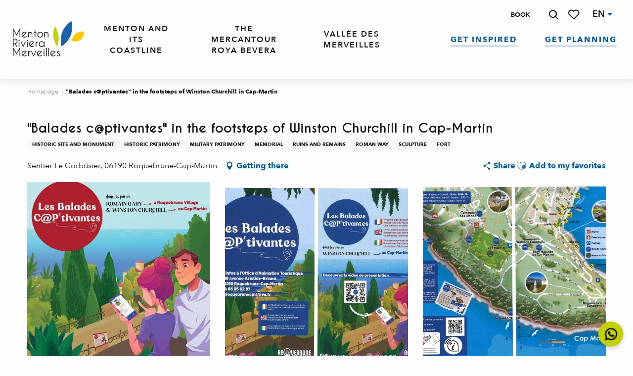

--- FILE ---
content_type: text/html; charset=UTF-8
request_url: https://www.menton-riviera-merveilles.co.uk/offers/balades-cptivantes-in-the-footsteps-of-winston-churchill-in-cap-martin-roquebrune-cap-martin-en-4353562/
body_size: 82327
content:
<!doctype html>
<html class="no-js" lang="en-GB"><head><script type="importmap">{"imports":{"jquery":"https:\/\/www.menton-riviera-merveilles.co.uk\/app\/themes\/woody-theme\/src\/lib\/custom\/jquery@3.7.1.min.mjs","highcharts":"https:\/\/www.menton-riviera-merveilles.co.uk\/app\/dist\/menton-riviera-merveilles\/addons\/woody-library\/static\/lib\/highcharts-12.1.2\/code\/es-modules\/masters\/highcharts.src.js","woody_library_filter":"https:\/\/www.menton-riviera-merveilles.co.uk\/app\/dist\/menton-riviera-merveilles\/addons\/woody-library\/js\/filter.3dd4b7bece.js","woody_library_woody_component":"https:\/\/www.menton-riviera-merveilles.co.uk\/app\/dist\/menton-riviera-merveilles\/addons\/woody-library\/js\/modules\/components\/woody-component.f868fc8be0.mjs","woody_library_woody_controller":"https:\/\/www.menton-riviera-merveilles.co.uk\/app\/dist\/menton-riviera-merveilles\/addons\/woody-library\/js\/modules\/controllers\/woody-controller.2db0174bdc.mjs","woody_library_summary_map_manager":"https:\/\/www.menton-riviera-merveilles.co.uk\/app\/dist\/menton-riviera-merveilles\/addons\/woody-library\/js\/modules\/managers\/summary\/summary-map-manager.84afb4d49a.mjs","woody_library_summary_accordion_manager":"https:\/\/www.menton-riviera-merveilles.co.uk\/app\/dist\/menton-riviera-merveilles\/addons\/woody-library\/js\/modules\/managers\/summary\/summary-accordion-manager.9b68213f2a.mjs","woody_library_interactive_svg_component":"https:\/\/www.menton-riviera-merveilles.co.uk\/app\/dist\/menton-riviera-merveilles\/addons\/woody-library\/js\/modules\/components\/interactive-svg\/interactive-svg-component.88c1dab784.mjs","woody_library_card_uniq_component":"https:\/\/www.menton-riviera-merveilles.co.uk\/app\/dist\/menton-riviera-merveilles\/addons\/woody-library\/js\/modules\/components\/card\/card-uniq-component.c74c472f73.mjs","woody_library_card_toggler_component":"https:\/\/www.menton-riviera-merveilles.co.uk\/app\/dist\/menton-riviera-merveilles\/addons\/woody-library\/js\/modules\/components\/card\/card-toggler-component.077fbca673.mjs","woody_library_card_slider_component":"https:\/\/www.menton-riviera-merveilles.co.uk\/app\/dist\/menton-riviera-merveilles\/addons\/woody-library\/js\/modules\/components\/card\/card-slider-component.1fcbe821ee.mjs","woody_library_card_map_slider_component":"https:\/\/www.menton-riviera-merveilles.co.uk\/app\/dist\/menton-riviera-merveilles\/addons\/woody-library\/js\/modules\/components\/card\/card-map-slider-component.mjs","woody_library_card_map_manager":"https:\/\/www.menton-riviera-merveilles.co.uk\/app\/dist\/menton-riviera-merveilles\/addons\/woody-library\/js\/modules\/managers\/card\/card-map-manager.aa96fe0af2.mjs","woody_library_summary_controller":"https:\/\/www.menton-riviera-merveilles.co.uk\/app\/dist\/menton-riviera-merveilles\/addons\/woody-library\/js\/modules\/controllers\/summary\/summary-controller.56dc30afe7.mjs","woody_library_focus_controller":"https:\/\/www.menton-riviera-merveilles.co.uk\/app\/dist\/menton-riviera-merveilles\/addons\/woody-library\/js\/modules\/controllers\/focus\/focus-controller.779736d3ae.mjs","woody_library_focus_map_controller":"https:\/\/www.menton-riviera-merveilles.co.uk\/app\/dist\/menton-riviera-merveilles\/addons\/woody-library\/js\/modules\/controllers\/focus\/focus-map-controller.fa756137c4.mjs","woody_library_focus_svg_controller":"https:\/\/www.menton-riviera-merveilles.co.uk\/app\/dist\/menton-riviera-merveilles\/addons\/woody-library\/js\/modules\/controllers\/focus\/focus-svg-controller.e0e66f5917.mjs","woody_library_get_there_link_component":"https:\/\/www.menton-riviera-merveilles.co.uk\/app\/dist\/menton-riviera-merveilles\/addons\/woody-library\/js\/modules\/components\/get-there\/get-there-link-component.236c7b036d.mjs","woody_library_reveal_component":"https:\/\/www.menton-riviera-merveilles.co.uk\/app\/dist\/menton-riviera-merveilles\/addons\/woody-library\/js\/modules\/components\/reveal\/reveal-component.ae2427d122.mjs","woody_addon_touristicmaps_utils":"https:\/\/www.menton-riviera-merveilles.co.uk\/app\/dist\/menton-riviera-merveilles\/addons\/woody-addon-touristicmaps\/js\/utils\/woody-addon-touristicmaps-utils.7b4d5b3788.mjs","woody_addon_touristicmaps_map_manager":"https:\/\/www.menton-riviera-merveilles.co.uk\/app\/dist\/menton-riviera-merveilles\/addons\/woody-addon-touristicmaps\/js\/managers\/woody-addon-touristicmaps-map-manager.25def4f386.mjs","woody_addon_touristicmaps_map_component":"https:\/\/www.menton-riviera-merveilles.co.uk\/app\/dist\/menton-riviera-merveilles\/addons\/woody-addon-touristicmaps\/js\/components\/woody-addon-touristicmaps-map-component.3be29cb99e.mjs","woody_addon_touristicmaps_map_control":"https:\/\/www.menton-riviera-merveilles.co.uk\/app\/dist\/menton-riviera-merveilles\/addons\/woody-addon-touristicmaps\/js\/controls\/woody-addon-touristicmaps-map-control.3ad63029a2.mjs","woody_addon_touristicmaps_center_france_map_control":"https:\/\/www.menton-riviera-merveilles.co.uk\/app\/dist\/menton-riviera-merveilles\/addons\/woody-addon-touristicmaps\/js\/controls\/woody-addon-touristicmaps-center-france-map-control.bfd154a095.mjs","woody_addon_touristicmaps_search_city_map_control":"https:\/\/www.menton-riviera-merveilles.co.uk\/app\/dist\/menton-riviera-merveilles\/addons\/woody-addon-touristicmaps\/js\/controls\/woody-addon-touristicmaps-search-city-map-control.c837cfe0f5.mjs","woody_scrollytelling_controller":"https:\/\/www.menton-riviera-merveilles.co.uk\/app\/dist\/menton-riviera-merveilles\/addons\/woody-addon-scrollytelling\/js\/controllers\/woody-scrollytelling-controller.b0b3becd69.mjs","woody_scrollytelling_menu_controller":"https:\/\/www.menton-riviera-merveilles.co.uk\/app\/dist\/menton-riviera-merveilles\/addons\/woody-addon-scrollytelling\/js\/controllers\/woody-scrollytelling-menu-controller.50cfce8b7a.mjs","woody_scrollytelling_group_controller":"https:\/\/www.menton-riviera-merveilles.co.uk\/app\/dist\/menton-riviera-merveilles\/addons\/woody-addon-scrollytelling\/js\/controllers\/woody-scrollytelling-group-controller.893fc29d3a.mjs","woody_addon_roadbook_global":"https:\/\/www.menton-riviera-merveilles.co.uk\/app\/dist\/menton-riviera-merveilles\/addons\/woody-addon-roadbook\/js\/woody-addon-roadbook-global.bac59b597b.mjs","woody_addon_roadbook_elements":"https:\/\/www.menton-riviera-merveilles.co.uk\/app\/dist\/menton-riviera-merveilles\/addons\/woody-addon-roadbook\/js\/woody-addon-roadbook-elements.1ebf10e34f.mjs","woody_addon_roadbook_tools":"https:\/\/www.menton-riviera-merveilles.co.uk\/app\/dist\/menton-riviera-merveilles\/addons\/woody-addon-roadbook\/js\/woody-addon-roadbook-tools.4c62973343.mjs","woody_addon_roadbook_feed":"https:\/\/www.menton-riviera-merveilles.co.uk\/app\/dist\/menton-riviera-merveilles\/addons\/woody-addon-roadbook\/js\/woody-addon-roadbook-feed.75f6c0ef11.mjs","woody_addon_roadbook_front":"https:\/\/www.menton-riviera-merveilles.co.uk\/app\/dist\/menton-riviera-merveilles\/addons\/woody-addon-roadbook\/js\/woody-addon-roadbook-front.e97c97cdf2.mjs","woody_addon_roadbook_django":"https:\/\/www.menton-riviera-merveilles.co.uk\/app\/dist\/menton-riviera-merveilles\/addons\/woody-addon-roadbook\/js\/woody-addon-roadbook-django.d8fae5bb70.mjs","woody_roadbook_sheet_list_controller":"https:\/\/www.menton-riviera-merveilles.co.uk\/app\/dist\/menton-riviera-merveilles\/addons\/woody-addon-roadbook\/js\/controllers\/woody-roadbook-sheet-list-controller.a3aea218c2.mjs","woody_roadbook_map_global_controller":"https:\/\/www.menton-riviera-merveilles.co.uk\/app\/dist\/menton-riviera-merveilles\/addons\/woody-addon-roadbook\/js\/controllers\/woody-roadbook-map-global-controller.ca5ca46b9e.mjs","woody_hawwwai_itinerary_elevation_chart_component":"https:\/\/www.menton-riviera-merveilles.co.uk\/app\/dist\/menton-riviera-merveilles\/addons\/woody-addon-hawwwai\/js\/components\/woody-hawwwai-itinerary-elevation-chart-component.1b7e9b6c9a.mjs","woody_hawwwai_itinerary_reveal_controller":"https:\/\/www.menton-riviera-merveilles.co.uk\/app\/dist\/menton-riviera-merveilles\/addons\/woody-addon-hawwwai\/js\/controllers\/woody-hawwwai-itinerary-reveal-controller.2d8a9d49dc.mjs","woody_hawwwai_itinerary_reveal_toggler_controller":"https:\/\/www.menton-riviera-merveilles.co.uk\/app\/dist\/menton-riviera-merveilles\/addons\/woody-addon-hawwwai\/js\/controllers\/woody-hawwwai-itinerary-reveal-toggler-controller.26149551a6.mjs","woody_hawwwai_itinerary_pois_controller":"https:\/\/www.menton-riviera-merveilles.co.uk\/app\/dist\/menton-riviera-merveilles\/addons\/woody-addon-hawwwai\/js\/controllers\/woody-hawwwai-itinerary-pois-controller.2dce389938.mjs","woody_lib_utils":"https:\/\/www.menton-riviera-merveilles.co.uk\/app\/dist\/menton-riviera-merveilles\/addons\/woody-lib-utils\/js\/woody-lib-utils.93266841fa.mjs","woody_addon_search_engine_component":"https:\/\/www.menton-riviera-merveilles.co.uk\/app\/dist\/menton-riviera-merveilles\/addons\/woody-addon-search\/js\/components\/woody-addon-search-engine-component.dc802f6a63.mjs","woody_addon_search_main":"https:\/\/www.menton-riviera-merveilles.co.uk\/app\/dist\/menton-riviera-merveilles\/addons\/woody-addon-search\/js\/woody-addon-search-main.6ea2fe98ba.mjs","woody_addon_search_engine_input_component":"https:\/\/www.menton-riviera-merveilles.co.uk\/app\/dist\/menton-riviera-merveilles\/addons\/woody-addon-search\/js\/components\/woody-addon-search-engine-input-component.1e6a90e877.mjs","woody_addon_search_engine_input_dropdown_component":"https:\/\/www.menton-riviera-merveilles.co.uk\/app\/dist\/menton-riviera-merveilles\/addons\/woody-addon-search\/js\/components\/woody-addon-search-engine-input-dropdown-component.c7e89a83ab.mjs","woody_addon_search_engine_filters_component":"https:\/\/www.menton-riviera-merveilles.co.uk\/app\/dist\/menton-riviera-merveilles\/addons\/woody-addon-search\/js\/components\/woody-addon-search-engine-filters-component.cc5fa80115.mjs","woody_addon_search_engine_results_component":"https:\/\/www.menton-riviera-merveilles.co.uk\/app\/dist\/menton-riviera-merveilles\/addons\/woody-addon-search\/js\/components\/woody-addon-search-engine-results-component.7fe4b9df50.mjs","woody_addon_search_data_controller":"https:\/\/www.menton-riviera-merveilles.co.uk\/app\/dist\/menton-riviera-merveilles\/addons\/woody-addon-search\/js\/controllers\/woody-addon-search-data-controller.a95f731a76.mjs","fuse.js":"https:\/\/www.menton-riviera-merveilles.co.uk\/app\/dist\/menton-riviera-merveilles\/addons\/woody-addon-search\/static\/js\/fuse-v6.4.1\/fuse.esm.min.js","woody_addon_devtools_main":"https:\/\/www.menton-riviera-merveilles.co.uk\/app\/dist\/menton-riviera-merveilles\/addons\/woody-addon-devtools\/js\/woody-addon-devtools-main.5ef617cfdb.mjs","woody_addon_devtools_tools":"https:\/\/www.menton-riviera-merveilles.co.uk\/app\/dist\/menton-riviera-merveilles\/addons\/woody-addon-devtools\/js\/woody-addon-devtools-tools.54d58a68c5.mjs","woody_addon_devtools_color_palette":"https:\/\/www.menton-riviera-merveilles.co.uk\/app\/dist\/menton-riviera-merveilles\/addons\/woody-addon-devtools\/js\/woody-addon-devtools-color-palette.a8a41da40b.mjs","woody_addon_devtools_style_shift":"https:\/\/www.menton-riviera-merveilles.co.uk\/app\/dist\/menton-riviera-merveilles\/addons\/woody-addon-devtools\/js\/woody-addon-devtools-style-shift.c4f6081742.mjs","woody_addon_devtools_fake_touristic_sheet":"https:\/\/www.menton-riviera-merveilles.co.uk\/app\/dist\/menton-riviera-merveilles\/addons\/woody-addon-devtools\/js\/woody-addon-devtools-fake-touristic-sheet.2cb516cd17.mjs","woody_addon_circuits_component":"https:\/\/www.menton-riviera-merveilles.co.uk\/app\/dist\/menton-riviera-merveilles\/addons\/woody-addon-circuits\/js\/components\/woody-addon-circuits-component.4a6e8f9880.mjs","woody_addon_circuits_day_component":"https:\/\/www.menton-riviera-merveilles.co.uk\/app\/dist\/menton-riviera-merveilles\/addons\/woody-addon-circuits\/js\/components\/woody-addon-circuits-day-component.1b03859ec2.mjs","woody_addon_circuits_day_map_manager":"https:\/\/www.menton-riviera-merveilles.co.uk\/app\/dist\/menton-riviera-merveilles\/addons\/woody-addon-circuits\/js\/managers\/woody-addon-circuits-day-map-manager.b4b2246a61.mjs","woody_addon_campaigns_blocks":"https:\/\/www.menton-riviera-merveilles.co.uk\/app\/dist\/menton-riviera-merveilles\/addons\/woody-addon-claims\/js\/woody-addon-campaigns-blocks.cd7b0fdfb1.mjs","woody_addon_claims_blocks":"https:\/\/www.menton-riviera-merveilles.co.uk\/app\/dist\/menton-riviera-merveilles\/addons\/woody-addon-claims\/js\/woody-addon-claims-blocks.d6b0ec349c.mjs","woody_addon_favorites_tools":"https:\/\/www.menton-riviera-merveilles.co.uk\/app\/dist\/menton-riviera-merveilles\/addons\/woody-addon-favorites\/js\/woody-addon-favorites-tools.493a0ea33a.mjs","woody_addon_favorites_btn":"https:\/\/www.menton-riviera-merveilles.co.uk\/app\/dist\/menton-riviera-merveilles\/addons\/woody-addon-favorites\/js\/woody-addon-favorites-btn.371d024552.mjs","woody_addon_favorites_cart":"https:\/\/www.menton-riviera-merveilles.co.uk\/app\/dist\/menton-riviera-merveilles\/addons\/woody-addon-favorites\/js\/woody-addon-favorites-cart.76fc575ef3.mjs","woody_addon_favorites_sections":"https:\/\/www.menton-riviera-merveilles.co.uk\/app\/dist\/menton-riviera-merveilles\/addons\/woody-addon-favorites\/js\/woody-addon-favorites-sections.3c8fc8f133.mjs"}}</script><title>“Balades c@ptivantes” in the footsteps of Winston Churchill in Cap-Martin (Roquebrune-Cap-Martin) | Menton, Riviera &amp; Merveilles Tourist Office</title><script>window.globals={"ancestors":{"chapter1":"Offres SIT","chapter2":"PCU - &8220;Balades c@ptivantes&8221; in the footsteps of Winston Churchill in Cap-Martin (Roquebrune-Cap-Martin) 4353562","chapter3":null},"current_lang":"en","current_locale":"en","current_locale_region":"en_GB","env":"prod","languages":["fr","en","it","de"],"post_id":59441,"post_image":"https:\/\/api.cloudly.space\/resize\/crop\/1200\/627\/60\/aHR0cHM6Ly9zdGF0aWMuYXBpZGFlLXRvdXJpc21lLmNvbS9maWxlc3RvcmUvb2JqZXRzLXRvdXJpc3RpcXVlcy9pbWFnZXMvMzkvMjUvMTg2ODQxOTkuanBn\/image.jpg","post_title":"PCU - &8220;Balades c@ptivantes&8221; in the footsteps of Winston Churchill in Cap-Martin (Roquebrune-Cap-Martin) 4353562","post_type":"touristic_sheet","post_modified":"2026-01-02 16:57:30+01:00","sheet_id":4353562,"site_key":"menton-riviera-merveilles","tags":{"places":[],"seasons":[],"themes":[],"targets":[]},"woody_options_pages":{"search_url":11499,"weather_url":0,"favorites_url":11497},"search":{"api":{"uri":"https:\/\/api.tourism-system.com\/v2\/woody\/search\/en\/v2","args":{"size":15,"threshold":0.5}}},"tmaps":{"url_api":"https:\/\/api.touristicmaps.com\/lib\/mod.mjs","url_api_lazy":"https:\/\/api.touristicmaps.com\/lib\/lazy.mjs"},"hawwwai":{"sheet_options":{"nearby_distance_max":5000}}}</script><script>(function(e){e.eskalad=e.eskalad?e.eskalad:[],e.eskalad.product="woody",e.eskalad.site_key=e.globals.site_key!==void 0?e.globals.site_key:"empty",e.eskalad.timestamp=l("eskalad_timestamp"),e.eskalad.timestamp==null&&(e.eskalad.timestamp=Math.floor(Date.now()/1e3),s("eskalad_timestamp",e.eskalad.timestamp)),e.eskalad.cid=l("eskalad_cid"),e.eskalad.cid==null&&e.eskalad.timestamp!==void 0&&(e.eskalad.cid=e.eskalad.timestamp,c()),e.eskalad.ga_consent=!0;function c(){e.eskalad.cid.toString().search("\\.")<=0&&fetch("/api/clientid").then(a=>a.json()).then(a=>{a.cid!==void 0&&(e.eskalad.cid=a.cid+"."+e.eskalad.cid,s("eskalad_cid",e.eskalad.cid))}).catch(function(a){console.error("Eskalad fetch: "+a.message)})}function l(a){if(e.localStorage!==void 0&&e.localStorage)try{let t=e.localStorage.getItem(a);return t=t==null||isNaN(t)||t==null||t==""?void 0:t,t}catch(t){console.error(["[ESKALAD]",t])}}function s(a,t){if(e.localStorage!==void 0&&e.localStorage)try{e.localStorage.removeItem(a),e.localStorage.setItem(a,t)}catch(d){console.error(["[ESKALAD]",d])}}})(window);
</script><script>document.addEventListener("DOMContentLoaded",function(){document.querySelectorAll("a[href='#consentframework'],a[href='#cmp']").forEach(function(e){e.removeAttribute("target");e.setAttribute("href","javascript:window.Sddan.cmp.displayUI();")})});</script><link rel="preconnect" href="https://cache.consentframework.com" crossorigin><link rel="preconnect" href="https://choices.consentframework.com" crossorigin><link rel="preconnect" href="https://fonts.gstatic.com" crossorigin><link rel="preconnect" href="https://fonts.googleapis.com" crossorigin><link rel="preconnect" href="https://www.googletagmanager.com" crossorigin><link rel="preconnect" href="https://woody.cloudly.space" crossorigin><link rel="preconnect" href="https://api.cloudly.space" crossorigin><script>window.dataLayer=window.dataLayer?window.dataLayer:[];window.dataLayer.push({"event":"globals","data":{"env":"prod","site_key":"menton-riviera-merveilles","page":{"id_page":59441,"name":"PCU &#8211; &#8220;Balades c@ptivantes&#8221; in the footsteps of Winston Churchill in Cap-Martin (Roquebrune-Cap-Martin) #4353562","page_type":"touristic_sheet","tags":{"places":[],"seasons":[],"themes":[],"targets":[]}},"lang":"en","rdbk":{"enable":false},"sheet":{"id_sheet":4353562,"id_sit":"sitra2i-MENTON-RIVIERA-MERVEILLES6629220","id_reservation":null,"name":"\"Balades c@ptivantes\" in the footsteps of Winston Churchill in Cap-Martin - Roquebrune-Cap-Martin","type":"Patrimoine culturel","bordereau":"PCU","city":"Roquebrune-Cap-Martin"}}});</script><script>(function(w,d,s,l,i) { w[l]=w[l]||[]; w[l].push({ 'gtm.start': new Date().getTime(),event: 'gtm.js' }); var f=d.getElementsByTagName(s)[0], j=d.createElement(s),dl=l!='dataLayer'? '&l='+l:''; j.async=true; j.src='https://www.googletagmanager.com/gtm.js?id='+i+dl; f.parentNode.insertBefore(j,f); })(window,document,'script','dataLayer','GTM-KW3VBSG');</script><link rel="canonical" href="https://www.menton-riviera-merveilles.co.uk/offers/balades-cptivantes-in-the-footsteps-of-winston-churchill-in-cap-martin-roquebrune-cap-martin-en-4353562/"/><meta charset="UTF-8"/><meta http-equiv="X-UA-Compatible" content="IE=edge"/><meta name="generator" content="Raccourci Agency - WP"/><meta name="viewport" content="width=device-width,initial-scale=1"/><meta name="robots" content="max-snippet:-1, max-image-preview:large, max-video-preview:-1"/><meta property="og:type" content="website"/><meta property="og:url" content="https://www.menton-riviera-merveilles.co.uk/offers/balades-cptivantes-in-the-footsteps-of-winston-churchill-in-cap-martin-roquebrune-cap-martin-en-4353562/"/><meta name="twitter:card" content="summary"/><meta property="og:site_name" content="Menton, Riviera &amp; Merveilles Tourist Office"/><meta property="og:locale" content="en_GB"/><meta property="og:locale:alternate" content="fr_FR"/><meta property="og:locale:alternate" content="it_IT"/><meta property="og:locale:alternate" content="de_DE"/><meta name="description" property="og:description" content="Live a unique experience to explore Roquebrune-Cap-Martin. 10 panels installed on a walking route provide access to points of curiosities highlighted through videos accessible by telephone.
The walk can be done in any order"/><meta property="og:title" content=""Balades c@ptivantes" in the footsteps of Winston Churchill in Cap-Martin - Roquebrune-Cap-Martin"/><meta name="twitter:title" content=""Balades c@ptivantes" in the footsteps of Winston Churchill in Cap-Martin - Roquebrune-Cap-Martin"/><meta name="twitter:description" content="Live a unique experience to explore Roquebrune-Cap-Martin. 10 panels installed on a walking route provide access to points of curiosities highlighted through videos accessible by telephone.
The walk can be done in any order"/><meta name="format-detection" content="telephone=no"/><meta property="og:image" content="https://api.cloudly.space/resize/crop/1200/627/60/aHR0cHM6Ly9zdGF0aWMuYXBpZGFlLXRvdXJpc21lLmNvbS9maWxlc3RvcmUvb2JqZXRzLXRvdXJpc3RpcXVlcy9pbWFnZXMvMzkvMjUvMTg2ODQxOTkuanBn/image.jpg"/><meta name="twitter:image" content="https://api.cloudly.space/resize/crop/1024/512/60/aHR0cHM6Ly9zdGF0aWMuYXBpZGFlLXRvdXJpc21lLmNvbS9maWxlc3RvcmUvb2JqZXRzLXRvdXJpc3RpcXVlcy9pbWFnZXMvMzkvMjUvMTg2ODQxOTkuanBn/image.jpg"/><meta name="thumbnail" content="https://api.cloudly.space/resize/crop/1200/1200/60/aHR0cHM6Ly9zdGF0aWMuYXBpZGFlLXRvdXJpc21lLmNvbS9maWxlc3RvcmUvb2JqZXRzLXRvdXJpc3RpcXVlcy9pbWFnZXMvMzkvMjUvMTg2ODQxOTkuanBn/image.jpg"/><script type="application/ld+json" class="woody-schema-graph">{"@context":"https:\/\/schema.org","@graph":[{"@type":"WebSite","url":"https:\/\/www.menton-riviera-merveilles.co.uk","name":"Menton, Riviera &amp; Merveilles Tourist Office","description":"From the Mediterranean to the peaks of the Mercantour, up the Roya and the B\u00e9v\u00e9ra, Menton, Riviera &amp; Merveilles is a collection of wonders to discover.","potentialAction":[{"@type":"SearchAction","target":"https:\/\/www.menton-riviera-merveilles.co.uk\/search\/?query={search_term_string}","query-input":"required name=search_term_string"}]},{"@type":"WebPage","url":"https:\/\/www.menton-riviera-merveilles.co.uk\/offers\/balades-cptivantes-in-the-footsteps-of-winston-churchill-in-cap-martin-roquebrune-cap-martin-en-4353562\/","headline":"PCU \u2013 \u201cBalades c@ptivantes\u201d in the footsteps of Winston Churchill in Cap-Martin (Roquebrune-Cap-Martin) #4353562 | Menton, Riviera &amp; Merveilles Tourist Office","inLanguage":"en-GB","datePublished":"2026-01-02 15:57:30","dateModified":"2026-01-02 15:57:30","description":"Live a unique experience to explore Roquebrune-Cap-Martin. 10 panels installed on a walking route provide access to points of curiosities highlighted through videos accessible by telephone.\r\nThe walk can be done in any order Here is an idea of \u200b\u200ba route:\r\n- Entrance to the coastal path\r\n- Villa Cypris\r\n- Trail of the Dragonni\u00e8re\r\n- Residence of Willam Butler Yeats\r\n- Lumone tomb (Roman ruins)\r\n- Cap-Martin Park\r\n - Sculpture trail in the Parc du Cap-Martin\r\n - Winston Churchill's monument\r\n - Fort Maginot of Cap-Martin\r\n - Monument to Empress Elisabeth of Austria (Sissi)"},{"@type":"Place","name":"\"Balades c@ptivantes\" in the footsteps of Winston Churchill in Cap-Martin","description":"Live a unique experience to explore Roquebrune-Cap-Martin. 10 panels installed on a walking route provide access to points of curiosities highlighted through videos accessible by telephone.\r\nThe walk can be done in any order Here is an idea of \u200b\u200ba route:\r\n- Entrance to the coastal path\r\n- Villa Cypris\r\n- Trail of the Dragonni\u00e8re\r\n- Residence of Willam Butler Yeats\r\n- Lumone tomb (Roman ruins)\r\n- Cap-Martin Park\r\n - Sculpture trail in the Parc du Cap-Martin\r\n - Winston Churchill's monument\r\n - Fort Maginot of Cap-Martin\r\n - Monument to Empress Elisabeth of Austria (Sissi)","url":"https:\/\/www.menton-riviera-merveilles.co.uk\/offers\/balades-cptivantes-in-the-footsteps-of-winston-churchill-in-cap-martin-roquebrune-cap-martin-en-4353562\/","geo":{"@type":"GeoCoordinates","latitude":"43.749808","longitude":"7.487578"},"address":{"@type":"PostalAddress","streetAddress":"Sentier Le Corbusier","addressLocality":"Roquebrune-Cap-Martin","postalCode":"06190","addressCountry":"FRANCE"},"telephone":["04 93 35 62 87"],"image":["https:\/\/static.apidae-tourisme.com\/filestore\/objets-touristiques\/images\/39\/25\/18684199.jpg","https:\/\/static.apidae-tourisme.com\/filestore\/objets-touristiques\/images\/48\/146\/18977328.jpg","https:\/\/static.apidae-tourisme.com\/filestore\/objets-touristiques\/images\/81\/146\/18977361.jpg"]}]}</script><style>img:is([sizes="auto" i], [sizes^="auto," i]) { contain-intrinsic-size: 3000px 1500px }</style><link rel="alternate" href="https://www.menton-riviera-merveilles.fr/offres/balades-cptivantes-dans-les-pas-de-winston-churchill-au-cap-martin-roquebrune-cap-martin-fr-4353562/" hreflang="fr" /><link rel="alternate" href="https://www.menton-riviera-merveilles.co.uk/offers/balades-cptivantes-in-the-footsteps-of-winston-churchill-in-cap-martin-roquebrune-cap-martin-en-4353562/" hreflang="en" /><link rel="alternate" href="https://www.menton-riviera-merveilles.it/offerte/balades-cptivantes-sulle-orme-di-winston-churchill-a-cap-martin-roquebrune-cap-martin-it-4353562/" hreflang="it" /><link rel="alternate" href="https://www.menton-riviera-merveilles.de/angebote/cptivantes-balladen-in-den-fusstapfen-von-winston-churchill-auf-cap-martin-roquebrune-cap-martin-de-4353562/" hreflang="de" /><script>
window._wpemojiSettings = {"baseUrl":"https:\/\/s.w.org\/images\/core\/emoji\/16.0.1\/72x72\/","ext":".png","svgUrl":"https:\/\/s.w.org\/images\/core\/emoji\/16.0.1\/svg\/","svgExt":".svg","source":{"concatemoji":"https:\/\/www.menton-riviera-merveilles.co.uk\/wp\/wp-includes\/js\/wp-emoji-release.min.js?ver=6.8.2"}};
/*! This file is auto-generated */
!function(s,n){var o,i,e;function c(e){try{var t={supportTests:e,timestamp:(new Date).valueOf()};sessionStorage.setItem(o,JSON.stringify(t))}catch(e){}}function p(e,t,n){e.clearRect(0,0,e.canvas.width,e.canvas.height),e.fillText(t,0,0);var t=new Uint32Array(e.getImageData(0,0,e.canvas.width,e.canvas.height).data),a=(e.clearRect(0,0,e.canvas.width,e.canvas.height),e.fillText(n,0,0),new Uint32Array(e.getImageData(0,0,e.canvas.width,e.canvas.height).data));return t.every(function(e,t){return e===a[t]})}function u(e,t){e.clearRect(0,0,e.canvas.width,e.canvas.height),e.fillText(t,0,0);for(var n=e.getImageData(16,16,1,1),a=0;a<n.data.length;a++)if(0!==n.data[a])return!1;return!0}function f(e,t,n,a){switch(t){case"flag":return n(e,"\ud83c\udff3\ufe0f\u200d\u26a7\ufe0f","\ud83c\udff3\ufe0f\u200b\u26a7\ufe0f")?!1:!n(e,"\ud83c\udde8\ud83c\uddf6","\ud83c\udde8\u200b\ud83c\uddf6")&&!n(e,"\ud83c\udff4\udb40\udc67\udb40\udc62\udb40\udc65\udb40\udc6e\udb40\udc67\udb40\udc7f","\ud83c\udff4\u200b\udb40\udc67\u200b\udb40\udc62\u200b\udb40\udc65\u200b\udb40\udc6e\u200b\udb40\udc67\u200b\udb40\udc7f");case"emoji":return!a(e,"\ud83e\udedf")}return!1}function g(e,t,n,a){var r="undefined"!=typeof WorkerGlobalScope&&self instanceof WorkerGlobalScope?new OffscreenCanvas(300,150):s.createElement("canvas"),o=r.getContext("2d",{willReadFrequently:!0}),i=(o.textBaseline="top",o.font="600 32px Arial",{});return e.forEach(function(e){i[e]=t(o,e,n,a)}),i}function t(e){var t=s.createElement("script");t.src=e,t.defer=!0,s.head.appendChild(t)}"undefined"!=typeof Promise&&(o="wpEmojiSettingsSupports",i=["flag","emoji"],n.supports={everything:!0,everythingExceptFlag:!0},e=new Promise(function(e){s.addEventListener("DOMContentLoaded",e,{once:!0})}),new Promise(function(t){var n=function(){try{var e=JSON.parse(sessionStorage.getItem(o));if("object"==typeof e&&"number"==typeof e.timestamp&&(new Date).valueOf()<e.timestamp+604800&&"object"==typeof e.supportTests)return e.supportTests}catch(e){}return null}();if(!n){if("undefined"!=typeof Worker&&"undefined"!=typeof OffscreenCanvas&&"undefined"!=typeof URL&&URL.createObjectURL&&"undefined"!=typeof Blob)try{var e="postMessage("+g.toString()+"("+[JSON.stringify(i),f.toString(),p.toString(),u.toString()].join(",")+"));",a=new Blob([e],{type:"text/javascript"}),r=new Worker(URL.createObjectURL(a),{name:"wpTestEmojiSupports"});return void(r.onmessage=function(e){c(n=e.data),r.terminate(),t(n)})}catch(e){}c(n=g(i,f,p,u))}t(n)}).then(function(e){for(var t in e)n.supports[t]=e[t],n.supports.everything=n.supports.everything&&n.supports[t],"flag"!==t&&(n.supports.everythingExceptFlag=n.supports.everythingExceptFlag&&n.supports[t]);n.supports.everythingExceptFlag=n.supports.everythingExceptFlag&&!n.supports.flag,n.DOMReady=!1,n.readyCallback=function(){n.DOMReady=!0}}).then(function(){return e}).then(function(){var e;n.supports.everything||(n.readyCallback(),(e=n.source||{}).concatemoji?t(e.concatemoji):e.wpemoji&&e.twemoji&&(t(e.twemoji),t(e.wpemoji)))}))}((window,document),window._wpemojiSettings);
</script><link rel='preload' as='style' onload='this.onload=null;this.rel="stylesheet"' id='addon-search-stylesheet-css' href='https://www.menton-riviera-merveilles.co.uk/app/dist/menton-riviera-merveilles/addons/woody-addon-search/css/woody-addon-search.3c0e3d2c84.css?ver=3.1.29' media='screen' /><noscript><link rel='stylesheet' id='addon-search-stylesheet-css' href='https://www.menton-riviera-merveilles.co.uk/app/dist/menton-riviera-merveilles/addons/woody-addon-search/css/woody-addon-search.3c0e3d2c84.css?ver=3.1.29' media='screen' /></noscript><link rel='preload' as='style' onload='this.onload=null;this.rel="stylesheet"' id='addon-touristicmaps-stylesheet-css' href='https://www.menton-riviera-merveilles.co.uk/app/dist/menton-riviera-merveilles/addons/woody-addon-touristicmaps/css/woody-addon-touristicmaps.42aea2a6d2.css?ver=2.0.19' media='all' /><noscript><link rel='stylesheet' id='addon-touristicmaps-stylesheet-css' href='https://www.menton-riviera-merveilles.co.uk/app/dist/menton-riviera-merveilles/addons/woody-addon-touristicmaps/css/woody-addon-touristicmaps.42aea2a6d2.css?ver=2.0.19' media='all' /></noscript><link rel='preload' as='style' onload='this.onload=null;this.rel="stylesheet"' id='addon-scrollytelling-stylesheet-css' href='https://www.menton-riviera-merveilles.co.uk/app/dist/menton-riviera-merveilles/addons/woody-addon-scrollytelling/css/woody-addon-scrollytelling.ee9d3e51fb.css?ver=1.0.32' media='all' /><noscript><link rel='stylesheet' id='addon-scrollytelling-stylesheet-css' href='https://www.menton-riviera-merveilles.co.uk/app/dist/menton-riviera-merveilles/addons/woody-addon-scrollytelling/css/woody-addon-scrollytelling.ee9d3e51fb.css?ver=1.0.32' media='all' /></noscript><link rel='preload' as='style' onload='this.onload=null;this.rel="stylesheet"' id='addon-hawwwai-stylesheet-css' href='https://www.menton-riviera-merveilles.co.uk/app/dist/menton-riviera-merveilles/addons/woody-addon-hawwwai/css/front/woody-addon-hawwwai.ebf78ef83d.css?ver=3.4.99' media='all' /><noscript><link rel='stylesheet' id='addon-hawwwai-stylesheet-css' href='https://www.menton-riviera-merveilles.co.uk/app/dist/menton-riviera-merveilles/addons/woody-addon-hawwwai/css/front/woody-addon-hawwwai.ebf78ef83d.css?ver=3.4.99' media='all' /></noscript><link rel='preload' as='style' onload='this.onload=null;this.rel="stylesheet"' id='addon-hawwwai-stylesheet-iti-css' href='https://www.menton-riviera-merveilles.co.uk/app/dist/menton-riviera-merveilles/addons/woody-addon-hawwwai/css/front/woody-addon-hawwwai-iti.551a3c1b6d.css?ver=3.4.99' media='all' /><noscript><link rel='stylesheet' id='addon-hawwwai-stylesheet-iti-css' href='https://www.menton-riviera-merveilles.co.uk/app/dist/menton-riviera-merveilles/addons/woody-addon-hawwwai/css/front/woody-addon-hawwwai-iti.551a3c1b6d.css?ver=3.4.99' media='all' /></noscript><link rel='preload' as='style' onload='this.onload=null;this.rel="stylesheet"' id='addon-campaigns-stylesheet-css' href='https://www.menton-riviera-merveilles.co.uk/app/dist/menton-riviera-merveilles/addons/woody-addon-claims/css/woody-addon-campaigns.1a1f82fdef.css' media='all' /><noscript><link rel='stylesheet' id='addon-campaigns-stylesheet-css' href='https://www.menton-riviera-merveilles.co.uk/app/dist/menton-riviera-merveilles/addons/woody-addon-claims/css/woody-addon-campaigns.1a1f82fdef.css' media='all' /></noscript><link rel='stylesheet' id='swiper-style-main-css' href='https://www.menton-riviera-merveilles.co.uk/app/dist/menton-riviera-merveilles/static/swiper/swiper-bundle.css' media='screen' /><link rel='stylesheet' id='main-stylesheet-chunk-0-css' href='https://www.menton-riviera-merveilles.co.uk/app/dist/menton-riviera-merveilles/css/main_chunk_1.967379e17a.css' media='screen' /><link rel='stylesheet' id='main-stylesheet-chunk-1-css' href='https://www.menton-riviera-merveilles.co.uk/app/dist/menton-riviera-merveilles/css/main_chunk_2.fbe583bfd3.css' media='screen' /><link rel='stylesheet' id='main-stylesheet-chunk-2-css' href='https://www.menton-riviera-merveilles.co.uk/app/dist/menton-riviera-merveilles/css/main_chunk_3.279512b2dd.css' media='screen' /><link rel='preload' as='style' onload='this.onload=null;this.rel="stylesheet"' id='wicon-stylesheet-css' href='https://www.menton-riviera-merveilles.co.uk/app/dist/menton-riviera-merveilles/css/wicon.b5dfde5462.css' media='screen' /><noscript><link rel='stylesheet' id='wicon-stylesheet-css' href='https://www.menton-riviera-merveilles.co.uk/app/dist/menton-riviera-merveilles/css/wicon.b5dfde5462.css' media='screen' /></noscript><link rel='stylesheet' id='print-stylesheet-css' href='https://www.menton-riviera-merveilles.co.uk/app/dist/menton-riviera-merveilles/css/print.f6f47df82d.css' media='print' /><script defer src="https://www.menton-riviera-merveilles.co.uk/app/dist/menton-riviera-merveilles/addons/woody-addon-search/js/woody-addon-search.3155b7e4dc.js?ver=3.1.29" id="addon-search-javascripts-js"></script><script defer src="https://www.menton-riviera-merveilles.co.uk/app/themes/woody-theme/src/js/static/obf.min.js?ver=2.3.159" id="obf-js"></script><script defer src="https://www.menton-riviera-merveilles.co.uk/app/dist/menton-riviera-merveilles/addons/woody-addon-eskalad/js/events/eskalad.c2bde38840.js?ver=6.3.3" id="woody-addon-eskalad-js"></script><script defer src="https://www.menton-riviera-merveilles.co.uk/app/dist/menton-riviera-merveilles/addons/woody-addon-eskalad/js/events/eskalad-page.5d2af865c3.js?ver=6.3.3" id="woody-addon-eskalad-page-js"></script><script id="jquery-js-before">
window.siteConfig = {"site_key":"menton-riviera-merveilles","login":"public_menton-riviera-merveilles_website","password":"b37f95578c0d3236dba2ad40ad1dcde6","token":"ZDMwZTM2ODViYWM1OkZFWlNDVnBWWjFnSER4ZGFDaDVDREVWZlhVY0RUQTVRRmtWVkRGOWFYVVk5RmdaWEYxcEVBQT09OkJnQUhBd29ERFFKYUFsTlJWd0VEVTFkVVdRY0RCVmNGQlZjQkFWQlNYUU09","mapProviderKeys":{"otmKey":"16ac9246ab905f63c8c8985fa1f98469a37824b3cdf603e3c3b0e2740ab0da3e","gmKey":"AIzaSyBMx446Q--mQj9mzuZhb7BGVDxac6NfFYc"},"api_url":"https:\/\/api.tourism-system.com","api_render_url":"https:\/\/api.tourism-system.com","current_lang":"en","current_season":null,"languages":["fr","en","it","de"],"pll_options":{"browser":0,"rewrite":1,"hide_default":0,"force_lang":3,"redirect_lang":0,"media_support":1,"uninstall":0,"sync":["taxonomies"],"post_types":["touristic_sheet","short_link","woody_topic","tourtrip_step","woody_rdbk_leaflets","woody_rdbk_feeds","testimony","profile"],"taxonomies":["themes","places","seasons","targets","expression_category","profile_category","leaflet_category","visitor_category","accommodation_category","mobility_category","channel_category","trip_duration"],"domains":{"fr":"https:\/\/www.menton-riviera-merveilles.fr","en":"https:\/\/www.menton-riviera-merveilles.co.uk","it":"https:\/\/www.menton-riviera-merveilles.it","de":"https:\/\/www.menton-riviera-merveilles.de"},"version":"3.5.4","first_activation":1613463784,"media":{"duplicate":0},"default_lang":"fr","previous_version":"3.5.3"}};
window.useLeafletLibrary=1;window.DrupalAngularConfig=window.DrupalAngularConfig || {};window.DrupalAngularConfig.mapProviderKeys={"otmKey":"16ac9246ab905f63c8c8985fa1f98469a37824b3cdf603e3c3b0e2740ab0da3e","gmKey":"AIzaSyBMx446Q--mQj9mzuZhb7BGVDxac6NfFYc"};
</script><script type="module" src="https://www.menton-riviera-merveilles.co.uk/app/themes/woody-theme/src/lib/custom/jquery@3.7.1.min.mjs" id="jquery-js"></script><script defer src="https://www.menton-riviera-merveilles.co.uk/app/themes/woody-theme/src/lib/custom/moment-with-locales@2.22.2.min.js" id="jsdelivr_moment-js"></script><script id="woody-addon-hawwwai-sheet-js-extra">
var __hw = {"SECTIONS.TOURISM.SHEET.PERIODS.TODAY":"Today","SECTIONS.TOURISM.SHEET.PERIODS.HAPPENING":"Happening","SECTIONS.TOURISM.SHEET.PERIODS.ENDED":"Over","SECTIONS.TOURISM.SHEET.PERIODS.ENDED_FOR_TODAY":"Over for today","SECTIONS.TOURISM.SHEET.PERIODS.FROM_TODAY":"From today ","SECTIONS.TOURISM.SHEET.PERIODS.FROM":"From","SECTIONS.TOURISM.SHEET.PERIODS.UNTIL_TODAY":"until today","SECTIONS.TOURISM.SHEET.PERIODS.TO":"to","SECTIONS.TOURISM.SHEET.PERIODS.UNTIL":"until","SECTIONS.TOURISM.SHEET.PERIODS.UNTIL_LONG":"until","SECTIONS.TOURISM.SHEET.PERIODS.ON":"On","SECTIONS.TOURISM.SHEET.PERIODS.OPENED":"Open","SECTIONS.TOURISM.SHEET.PERIODS.CLOSED":"Closed","SECTIONS.TOURISM.SHEET.PERIODS.CLOSEDFORTODAY":"Closed for today","SECTIONS.TOURISM.SHEET.PERIODS.UNDEFINED":"Unresolved hours","SECTIONS.TOURISM.SHEET.PERIODS.NOW":"Now","GLOBAL.TIMES.TO":"To"};
</script><script type="module" src="https://www.menton-riviera-merveilles.co.uk/app/dist/menton-riviera-merveilles/addons/woody-addon-hawwwai/js/woody-addon-hawwwai-sheet.0c65dc8bba.mjs?ver=3.4.99" id="woody-addon-hawwwai-sheet-js"></script><script defer src="https://www.menton-riviera-merveilles.co.uk/app/dist/menton-riviera-merveilles/static/swiper/swiper-bundle.min.js?ver=12.0.2" id="jsdelivr_swiper-js"></script><script type="module" src="https://www.menton-riviera-merveilles.co.uk/app/dist/menton-riviera-merveilles/addons/woody-addon-claims/js/woody-addon-claims.094619d2c3.mjs" id="addon-claims-javascripts-js"></script><script type="module" src="https://www.menton-riviera-merveilles.co.uk/app/dist/menton-riviera-merveilles/addons/woody-addon-favorites/js/woody-addon-favorites.c46dfed72b.mjs" id="addon-favorites-javascripts-js"></script><script defer src="https://www.menton-riviera-merveilles.co.uk/app/themes/woody-theme/src/lib/npm/flatpickr/dist/flatpickr.min.js?ver=4.5.7" id="jsdelivr_flatpickr-js"></script><script defer src="https://www.menton-riviera-merveilles.co.uk/app/themes/woody-theme/src/lib/npm/flatpickr/dist/l10n/default.js?ver=4.5.7" id="jsdelivr_flatpickr_l10n-js"></script><script defer src="https://www.menton-riviera-merveilles.co.uk/app/themes/woody-theme/src/lib/custom/nouislider@10.1.0.min.js" id="jsdelivr_nouislider-js"></script><script defer src="https://www.menton-riviera-merveilles.co.uk/app/themes/woody-theme/src/lib/custom/lazysizes@4.1.2.min.js" id="jsdelivr_lazysizes-js"></script><script defer src="https://www.menton-riviera-merveilles.co.uk/app/themes/woody-theme/src/lib/custom/moment-timezone-with-data.min.js" id="jsdelivr_moment_tz-js"></script><script defer src="https://www.menton-riviera-merveilles.co.uk/app/themes/woody-theme/src/lib/custom/js.cookie@2.2.1.min.js" id="jsdelivr_jscookie-js"></script><script defer src="https://www.menton-riviera-merveilles.co.uk/app/themes/woody-theme/src/lib/custom/rellax@1.10.1.min.js" id="jsdelivr_rellax-js"></script><script defer src="https://www.menton-riviera-merveilles.co.uk/app/themes/woody-theme/src/lib/custom/iframeResizer@4.3.7.min.js?ver=4.3.7" id="jsdelivr_iframeresizer-js"></script><script defer src="https://www.menton-riviera-merveilles.co.uk/app/themes/woody-theme/src/lib/npm/plyr/dist/plyr.min.js?ver=3.6.8" id="jsdelivr_plyr-js"></script><script defer src="https://www.menton-riviera-merveilles.co.uk/wp/wp-includes/js/dist/hooks.min.js?ver=4d63a3d491d11ffd8ac6" id="wp-hooks-js"></script><script defer src="https://www.menton-riviera-merveilles.co.uk/wp/wp-includes/js/dist/i18n.min.js?ver=5e580eb46a90c2b997e6" id="wp-i18n-js"></script><script defer src="https://www.menton-riviera-merveilles.co.uk/app/themes/woody-theme/src/js/static/i18n-ltr.min.js?ver=2.3.159" id="wp-i18n-ltr-js"></script><script id="main-modules-js-extra">
var WoodyMainJsModules = {"jquery":{"path":"https:\/\/www.menton-riviera-merveilles.co.uk\/app\/themes\/woody-theme\/src\/lib\/custom\/jquery@3.7.1.min.mjs"},"highcharts":{"path":"https:\/\/www.menton-riviera-merveilles.co.uk\/app\/dist\/menton-riviera-merveilles\/addons\/woody-library\/static\/lib\/highcharts-12.1.2\/code\/es-modules\/masters\/highcharts.src.js"},"woody_library_filter":{"path":"https:\/\/www.menton-riviera-merveilles.co.uk\/app\/dist\/menton-riviera-merveilles\/addons\/woody-library\/js\/filter.3dd4b7bece.js"},"woody_library_woody_component":{"path":"https:\/\/www.menton-riviera-merveilles.co.uk\/app\/dist\/menton-riviera-merveilles\/addons\/woody-library\/js\/modules\/components\/woody-component.f868fc8be0.mjs"},"woody_library_woody_controller":{"path":"https:\/\/www.menton-riviera-merveilles.co.uk\/app\/dist\/menton-riviera-merveilles\/addons\/woody-library\/js\/modules\/controllers\/woody-controller.2db0174bdc.mjs"},"woody_library_summary_map_manager":{"path":"https:\/\/www.menton-riviera-merveilles.co.uk\/app\/dist\/menton-riviera-merveilles\/addons\/woody-library\/js\/modules\/managers\/summary\/summary-map-manager.84afb4d49a.mjs"},"woody_library_summary_accordion_manager":{"path":"https:\/\/www.menton-riviera-merveilles.co.uk\/app\/dist\/menton-riviera-merveilles\/addons\/woody-library\/js\/modules\/managers\/summary\/summary-accordion-manager.9b68213f2a.mjs"},"woody_library_interactive_svg_component":{"path":"https:\/\/www.menton-riviera-merveilles.co.uk\/app\/dist\/menton-riviera-merveilles\/addons\/woody-library\/js\/modules\/components\/interactive-svg\/interactive-svg-component.88c1dab784.mjs","component":"woody-interactive-svg"},"woody_library_card_uniq_component":{"path":"https:\/\/www.menton-riviera-merveilles.co.uk\/app\/dist\/menton-riviera-merveilles\/addons\/woody-library\/js\/modules\/components\/card\/card-uniq-component.c74c472f73.mjs","component":"woody-card-uniq"},"woody_library_card_toggler_component":{"path":"https:\/\/www.menton-riviera-merveilles.co.uk\/app\/dist\/menton-riviera-merveilles\/addons\/woody-library\/js\/modules\/components\/card\/card-toggler-component.077fbca673.mjs","component":"woody-card-toggler"},"woody_library_card_slider_component":{"path":"https:\/\/www.menton-riviera-merveilles.co.uk\/app\/dist\/menton-riviera-merveilles\/addons\/woody-library\/js\/modules\/components\/card\/card-slider-component.1fcbe821ee.mjs","component":"woody-card-slider"},"woody_library_card_map_slider_component":{"path":"https:\/\/www.menton-riviera-merveilles.co.uk\/app\/dist\/menton-riviera-merveilles\/addons\/woody-library\/js\/modules\/components\/card\/card-map-slider-component.mjs","component":"woody-card-map-slider"},"woody_library_card_map_manager":{"path":"https:\/\/www.menton-riviera-merveilles.co.uk\/app\/dist\/menton-riviera-merveilles\/addons\/woody-library\/js\/modules\/managers\/card\/card-map-manager.aa96fe0af2.mjs"},"woody_library_summary_controller":{"path":"https:\/\/www.menton-riviera-merveilles.co.uk\/app\/dist\/menton-riviera-merveilles\/addons\/woody-library\/js\/modules\/controllers\/summary\/summary-controller.56dc30afe7.mjs","controller":"woody_library_summary_controller"},"woody_library_focus_controller":{"path":"https:\/\/www.menton-riviera-merveilles.co.uk\/app\/dist\/menton-riviera-merveilles\/addons\/woody-library\/js\/modules\/controllers\/focus\/focus-controller.779736d3ae.mjs","controller":"woody_library_focus_controller"},"woody_library_focus_map_controller":{"path":"https:\/\/www.menton-riviera-merveilles.co.uk\/app\/dist\/menton-riviera-merveilles\/addons\/woody-library\/js\/modules\/controllers\/focus\/focus-map-controller.fa756137c4.mjs","controller":"woody_library_focus_map_controller"},"woody_library_focus_svg_controller":{"path":"https:\/\/www.menton-riviera-merveilles.co.uk\/app\/dist\/menton-riviera-merveilles\/addons\/woody-library\/js\/modules\/controllers\/focus\/focus-svg-controller.e0e66f5917.mjs","controller":"woody_library_focus_svg_controller"},"woody_library_get_there_link_component":{"path":"https:\/\/www.menton-riviera-merveilles.co.uk\/app\/dist\/menton-riviera-merveilles\/addons\/woody-library\/js\/modules\/components\/get-there\/get-there-link-component.236c7b036d.mjs","component":"woody-get-there-link"},"woody_library_reveal_component":{"path":"https:\/\/www.menton-riviera-merveilles.co.uk\/app\/dist\/menton-riviera-merveilles\/addons\/woody-library\/js\/modules\/components\/reveal\/reveal-component.ae2427d122.mjs","component":"woody-reveal"},"woody_addon_touristicmaps_utils":{"path":"https:\/\/www.menton-riviera-merveilles.co.uk\/app\/dist\/menton-riviera-merveilles\/addons\/woody-addon-touristicmaps\/js\/utils\/woody-addon-touristicmaps-utils.7b4d5b3788.mjs"},"woody_addon_touristicmaps_map_manager":{"path":"https:\/\/www.menton-riviera-merveilles.co.uk\/app\/dist\/menton-riviera-merveilles\/addons\/woody-addon-touristicmaps\/js\/managers\/woody-addon-touristicmaps-map-manager.25def4f386.mjs"},"woody_addon_touristicmaps_map_component":{"path":"https:\/\/www.menton-riviera-merveilles.co.uk\/app\/dist\/menton-riviera-merveilles\/addons\/woody-addon-touristicmaps\/js\/components\/woody-addon-touristicmaps-map-component.3be29cb99e.mjs","component":"woody-map"},"woody_addon_touristicmaps_map_control":{"path":"https:\/\/www.menton-riviera-merveilles.co.uk\/app\/dist\/menton-riviera-merveilles\/addons\/woody-addon-touristicmaps\/js\/controls\/woody-addon-touristicmaps-map-control.3ad63029a2.mjs"},"woody_addon_touristicmaps_center_france_map_control":{"path":"https:\/\/www.menton-riviera-merveilles.co.uk\/app\/dist\/menton-riviera-merveilles\/addons\/woody-addon-touristicmaps\/js\/controls\/woody-addon-touristicmaps-center-france-map-control.bfd154a095.mjs"},"woody_addon_touristicmaps_search_city_map_control":{"path":"https:\/\/www.menton-riviera-merveilles.co.uk\/app\/dist\/menton-riviera-merveilles\/addons\/woody-addon-touristicmaps\/js\/controls\/woody-addon-touristicmaps-search-city-map-control.c837cfe0f5.mjs"},"woody_scrollytelling_controller":{"path":"https:\/\/www.menton-riviera-merveilles.co.uk\/app\/dist\/menton-riviera-merveilles\/addons\/woody-addon-scrollytelling\/js\/controllers\/woody-scrollytelling-controller.b0b3becd69.mjs","controller":"woody_scrollytelling_controller"},"woody_scrollytelling_menu_controller":{"path":"https:\/\/www.menton-riviera-merveilles.co.uk\/app\/dist\/menton-riviera-merveilles\/addons\/woody-addon-scrollytelling\/js\/controllers\/woody-scrollytelling-menu-controller.50cfce8b7a.mjs","controller":"woody_scrollytelling_menu_controller"},"woody_scrollytelling_group_controller":{"path":"https:\/\/www.menton-riviera-merveilles.co.uk\/app\/dist\/menton-riviera-merveilles\/addons\/woody-addon-scrollytelling\/js\/controllers\/woody-scrollytelling-group-controller.893fc29d3a.mjs","controller":"woody_scrollytelling_group_controller"},"woody_addon_roadbook_global":{"path":"https:\/\/www.menton-riviera-merveilles.co.uk\/app\/dist\/menton-riviera-merveilles\/addons\/woody-addon-roadbook\/js\/woody-addon-roadbook-global.bac59b597b.mjs"},"woody_addon_roadbook_elements":{"path":"https:\/\/www.menton-riviera-merveilles.co.uk\/app\/dist\/menton-riviera-merveilles\/addons\/woody-addon-roadbook\/js\/woody-addon-roadbook-elements.1ebf10e34f.mjs"},"woody_addon_roadbook_tools":{"path":"https:\/\/www.menton-riviera-merveilles.co.uk\/app\/dist\/menton-riviera-merveilles\/addons\/woody-addon-roadbook\/js\/woody-addon-roadbook-tools.4c62973343.mjs"},"woody_addon_roadbook_feed":{"path":"https:\/\/www.menton-riviera-merveilles.co.uk\/app\/dist\/menton-riviera-merveilles\/addons\/woody-addon-roadbook\/js\/woody-addon-roadbook-feed.75f6c0ef11.mjs"},"woody_addon_roadbook_front":{"path":"https:\/\/www.menton-riviera-merveilles.co.uk\/app\/dist\/menton-riviera-merveilles\/addons\/woody-addon-roadbook\/js\/woody-addon-roadbook-front.e97c97cdf2.mjs"},"woody_addon_roadbook_django":{"path":"https:\/\/www.menton-riviera-merveilles.co.uk\/app\/dist\/menton-riviera-merveilles\/addons\/woody-addon-roadbook\/js\/woody-addon-roadbook-django.d8fae5bb70.mjs"},"woody_roadbook_sheet_list_controller":{"path":"https:\/\/www.menton-riviera-merveilles.co.uk\/app\/dist\/menton-riviera-merveilles\/addons\/woody-addon-roadbook\/js\/controllers\/woody-roadbook-sheet-list-controller.a3aea218c2.mjs","controller":"woody_roadbook_sheet_list_controller"},"woody_roadbook_map_global_controller":{"path":"https:\/\/www.menton-riviera-merveilles.co.uk\/app\/dist\/menton-riviera-merveilles\/addons\/woody-addon-roadbook\/js\/controllers\/woody-roadbook-map-global-controller.ca5ca46b9e.mjs","controller":"woody_roadbook_map_global_controller"},"woody_hawwwai_itinerary_elevation_chart_component":{"path":"https:\/\/www.menton-riviera-merveilles.co.uk\/app\/dist\/menton-riviera-merveilles\/addons\/woody-addon-hawwwai\/js\/components\/woody-hawwwai-itinerary-elevation-chart-component.1b7e9b6c9a.mjs","component":"woody-hawwwai-itinerary-elevation-chart"},"woody_hawwwai_itinerary_reveal_controller":{"path":"https:\/\/www.menton-riviera-merveilles.co.uk\/app\/dist\/menton-riviera-merveilles\/addons\/woody-addon-hawwwai\/js\/controllers\/woody-hawwwai-itinerary-reveal-controller.2d8a9d49dc.mjs","controller":"woody_hawwwai_itinerary_reveal_controller"},"woody_hawwwai_itinerary_reveal_toggler_controller":{"path":"https:\/\/www.menton-riviera-merveilles.co.uk\/app\/dist\/menton-riviera-merveilles\/addons\/woody-addon-hawwwai\/js\/controllers\/woody-hawwwai-itinerary-reveal-toggler-controller.26149551a6.mjs","controller":"woody_hawwwai_itinerary_reveal_toggler_controller"},"woody_hawwwai_itinerary_pois_controller":{"path":"https:\/\/www.menton-riviera-merveilles.co.uk\/app\/dist\/menton-riviera-merveilles\/addons\/woody-addon-hawwwai\/js\/controllers\/woody-hawwwai-itinerary-pois-controller.2dce389938.mjs","controller":"woody_hawwwai_itinerary_pois_controller"}};
</script><script type="module" src="https://www.menton-riviera-merveilles.co.uk/app/dist/menton-riviera-merveilles/addons/woody-library/js/modules/main.9a249a7be1.mjs" id="main-modules-js"></script><script type="module" src="https://www.menton-riviera-merveilles.co.uk/app/dist/menton-riviera-merveilles/js/main.9105d19d41.mjs" id="main-javascripts-js"></script><link rel="icon" type="image/x-icon" href="https://www.menton-riviera-merveilles.co.uk/app/dist/menton-riviera-merveilles/favicon/favicon/favicon.31e83d32b6.ico"><link rel="icon" type="image/png" sizes="16x16" href="https://www.menton-riviera-merveilles.co.uk/app/dist/menton-riviera-merveilles/favicon/favicon/favicon-16x16.bc73b5d02f.png"><link rel="icon" type="image/png" sizes="32x32" href="https://www.menton-riviera-merveilles.co.uk/app/dist/menton-riviera-merveilles/favicon/favicon/favicon-32x32.0fe9d848ee.png"><link rel="icon" type="image/png" sizes="48x48" href="https://www.menton-riviera-merveilles.co.uk/app/dist/menton-riviera-merveilles/favicon/favicon/favicon-48x48.9cccf4faee.png"><link rel="apple-touch-icon" sizes="57x57" href="https://www.menton-riviera-merveilles.co.uk/app/dist/menton-riviera-merveilles/favicon/favicon/apple-touch-icon-57x57.7730005d0f.png"><link rel="apple-touch-icon" sizes="60x60" href="https://www.menton-riviera-merveilles.co.uk/app/dist/menton-riviera-merveilles/favicon/favicon/apple-touch-icon-60x60.56c382f566.png"><link rel="apple-touch-icon" sizes="72x72" href="https://www.menton-riviera-merveilles.co.uk/app/dist/menton-riviera-merveilles/favicon/favicon/apple-touch-icon-72x72.7b1d97c8f7.png"><link rel="apple-touch-icon" sizes="76x76" href="https://www.menton-riviera-merveilles.co.uk/app/dist/menton-riviera-merveilles/favicon/favicon/apple-touch-icon-76x76.f26d8b8e07.png"><link rel="apple-touch-icon" sizes="114x114" href="https://www.menton-riviera-merveilles.co.uk/app/dist/menton-riviera-merveilles/favicon/favicon/apple-touch-icon-114x114.9a9f49c59c.png"><link rel="apple-touch-icon" sizes="120x120" href="https://www.menton-riviera-merveilles.co.uk/app/dist/menton-riviera-merveilles/favicon/favicon/apple-touch-icon-120x120.0a108c61aa.png"><link rel="apple-touch-icon" sizes="144x144" href="https://www.menton-riviera-merveilles.co.uk/app/dist/menton-riviera-merveilles/favicon/favicon/apple-touch-icon-144x144.bce2b3b2b6.png"><link rel="apple-touch-icon" sizes="152x152" href="https://www.menton-riviera-merveilles.co.uk/app/dist/menton-riviera-merveilles/favicon/favicon/apple-touch-icon-152x152.01ad9ca650.png"><link rel="apple-touch-icon" sizes="167x167" href="https://www.menton-riviera-merveilles.co.uk/app/dist/menton-riviera-merveilles/favicon/favicon/apple-touch-icon-167x167.079099f432.png"><link rel="apple-touch-icon" sizes="180x180" href="https://www.menton-riviera-merveilles.co.uk/app/dist/menton-riviera-merveilles/favicon/favicon/apple-touch-icon-180x180.ad8b815fd3.png"><link rel="apple-touch-icon" sizes="1024x1024" href="https://www.menton-riviera-merveilles.co.uk/app/dist/menton-riviera-merveilles/favicon/favicon/apple-touch-icon-1024x1024.3aebe52588.png"></head><body class="wp-singular touristic_sheet-template-default single single-touristic_sheet postid-59441 wp-theme-woody-theme wp-child-theme-menton-riviera-merveilles prod apirender apirender-wordpress woody-hawwwai-sheet sheet-v2 sheet-pcu">
            <noscript><iframe src="https://www.googletagmanager.com/ns.html?id=GTM-KW3VBSG" height="0" width="0" style="display:none;visibility:hidden"></iframe></noscript>
        
            
    
    <div class="main-wrapper flex-container flex-dir-column">
                                <div class="woody-component-headnavs">
    
    <a href="#" class="screen-reader-text skip-link woody-component-button primary normal" aria-label="Aller directement au contenu principal de la page">
     <span class="button-label"> Aller au contenu principal</span>
    </a>

    
                        <ul class="tools list-unstyled flex-container align-middle">
                                                                                        <li >
                                                                    <a class="no-ext shop-link eskalad" href="https://www.menton-riviera-merveilles.co.uk/booking/" target="_self" title="Book" data-event='header_booking_link_click' data-name='Réserver'>
                                                                                                                            <span>Book</span>
                                                                            </a>
                                                            </li>
                                                                                                                                <li class="favorites-tool"><div class="woody-component-favorites-block tpl_01">
            <a class="woody-favorites-cart" href="https://www.menton-riviera-merveilles.co.uk/my-favorites/" data-favtarget="https://www.menton-riviera-merveilles.co.uk/my-favorites/" title="Favoris" data-label="Favoris">
                                    <div>
                <i class="wicon wicon-060-favoris" aria-hidden="true"></i>
                <span class="show-for-sr">Voir les favoris</span>
                <span class="counter is-empty"></span>
            </div>
                </a>
    </div>
</li>
                                                    <li class="search-tool"><div class="search-toggler-wrapper woody-component-esSearch-block">
    <span role="button" aria-label="Search" class="esSearch-button results-toggler" data-label="Search" title="Search" tabindex="0">
        <span class="wicon wicon-053-loupe-par-defaut search-icon"></span>
        <span class="button-label" data-label="Search"></span>
    </span>
</div>
</li>
                                                    <li class="lang_switcher-tool"><div class="woody-lang_switcher woody-lang_switcher-reveal tpl_01" data-label="Language" role="button" aria-label="Choix de la langue"><div class="lang_switcher-button" data-label="Language"  tabindex="0"><div class="en" data-lang="en">en</div></div></div></li>
                                            </ul>
            
    

            <header role="banner" class="woody-component-header tpl_01 site-header" data-click-open="true" data-disable-hover="true" data-dropdown-menu="data-dropdown-menu" data-sticky-container="data-sticky-container">
    <div class="main-menu-wrapper">
        <nav class="top-bar title-bar" id="main-menu" role="navigation">
            <ul class="menu dropdown horizontal align-center align-middle fullwidth-dropdowns">
                                    <li class="is-brand-logo isAbs">
                                                        <a class="menuLogo" href="https://www.menton-riviera-merveilles.co.uk/" target="_self" data-post-id="11460">
                                                                                                    <span class="no-visible-text menu-logo-site-name isAbs">Menton, Riviera &amp; Merveilles Tourist Office</span>
                                    <span class="brand-logo"><svg xmlns:dc="http://purl.org/dc/elements/1.1/" xmlns:cc="http://creativecommons.org/ns#" xmlns:rdf="http://www.w3.org/1999/02/22-rdf-syntax-ns#" xmlns:svg="http://www.w3.org/2000/svg" xmlns="http://www.w3.org/2000/svg" xmlns:sodipodi="http://sodipodi.sourceforge.net/DTD/sodipodi-0.dtd" xmlns:inkscape="http://www.inkscape.org/namespaces/inkscape" version="1.1" id="svg2" xml:space="preserve" width="542.66669" height="269" viewBox="0 0 542.66669 269" sodipodi:docname="B.bloc-marque-MRM.eps">
    <metadata id="metadata8">
        <rdf:RDF>
            <cc:Work rdf:about="">
                <dc:format>image/svg+xml</dc:format>
                <dc:type rdf:resource="http://purl.org/dc/dcmitype/StillImage" />
            </cc:Work>
        </rdf:RDF>
    </metadata>
    <defs id="defs6" />
    <sodipodi:namedview pagecolor="#ffffff" bordercolor="#666666" borderopacity="1" objecttolerance="10" gridtolerance="10" guidetolerance="10" inkscape:pageopacity="0" inkscape:pageshadow="2" inkscape:window-width="640" inkscape:window-height="480" id="namedview4" />
    <g id="g10" inkscape:groupmode="layer" inkscape:label="ink_ext_XXXXXX" transform="matrix(1.3333333,0,0,-1.3333333,0,269)">
        <g id="g12" transform="scale(0.1)">
            <path d="m 2805.63,1390.69 c -155.55,-398.999 -42.88,-818.01 -42.88,-818.01 0,0 364.8,227.84 520.35,626.78 155.56,398.98 42.87,818.01 42.87,818.01 0,0 -364.8,-227.78 -520.34,-626.78" fill="#1a61aa" style="fill-opacity:1;fill-rule:nonzero;stroke:none" id="path14" />
            <path d="m 2599.26,1156.02 c 31.45,-316.59 -95.45,-583.321 -95.45,-583.321 0,0 -177.88,246.571 -209.32,563.161 -31.45,316.58 95.45,583.31 95.45,583.31 0,0 177.86,-246.57 209.32,-563.15" fill="#c2d114" style="fill-opacity:1;fill-rule:nonzero;stroke:none" id="path16" />
            <path d="m 3840.03,950.699 c -210.62,-171.871 -471.14,-62.258 -471.14,-62.258 0,0 -42.3,216.569 168.33,388.439 210.61,171.85 532.74,148.11 532.74,148.11 0,0 -19.31,-302.42 -229.93,-474.291" fill="#fccb08" style="fill-opacity:1;fill-rule:nonzero;stroke:none" id="path18" />
            <path class="text" d="m 2618.16,135.43 c 9.88,-9.871 14.78,-21.809 14.78,-35.7894 0,-14.1914 -4.97,-26.1914 -14.94,-35.9609 -9.97,-9.7383 -21.86,-14.6016 -35.63,-14.6016 -14.01,0 -25.91,4.8633 -35.85,14.6016 -9.85,9.7695 -14.77,25.082 -14.77,45.8323 l -38.87,-10.18 c 0,-24.6523 8.69,-45.7734 26.09,-63.2226 17.37,-17.4805 38.49,-26.23831 63.4,-26.23831 24.65,0 45.71,8.75781 63.1,26.23831 17.35,17.4492 26.03,38.6797 26.03,63.5312 0,24.4684 -8.64,45.5584 -25.92,63.2574 -10.67,10.743 -28.38,22.723 -53.06,36.114 -14.77,9.277 -24.39,16.16 -28.71,20.699 -6.77,6.769 -10.12,14.879 -10.12,24.367 0,9.66 3.35,17.82 10.12,24.481 6.84,6.73 14.94,10.043 24.37,10.043 9.72,0 17.46,-2.942 23.32,-8.911 5.87,-5.98 10.01,-18.363 12.48,-37.031 l 34.57,13.879 v 5.871 c 0,17.07 -6.46,32.149 -19.43,45.34 -13.6,13.602 -30.55,20.371 -50.94,20.371 -20.16,0 -37.43,-7.262 -51.78,-21.762 -14.4,-14.519 -21.6,-31.949 -21.6,-52.281 0,-20.367 7.2,-37.648 21.6,-51.84 8.81,-8.867 24.26,-19.258 46.25,-31.199 17.92,-11.527 29.75,-20.051 35.51,-25.609 m -428.9,-30.828 c -12.95,16.859 -19.46,39.148 -19.46,66.937 0,33.781 11.94,62.512 35.79,86.25 23.89,23.742 52.59,35.641 86.08,35.641 27.81,0 50.1,-6.45 66.95,-19.418 z m 203.33,148.117 23.74,23.742 c -4.53,4.961 -7.56,8.32 -9.22,10.18 -4.76,4.757 -9.49,9.078 -14.18,12.968 -29.03,23.032 -62.79,34.551 -101.26,34.551 -44.84,0 -83.15,-15.879 -114.94,-47.66 -31.78,-31.789 -47.63,-70.102 -47.63,-114.961 0,-45.008 15.85,-83.4687 47.63,-115.2577 31.79,-31.7422 70.1,-47.62114 114.94,-47.62114 45.07,0 83.55,15.94144 115.44,47.76954 6.35,6.4101 13.87,15.6289 22.51,27.7891 l -39.8,14.1796 c -4.76,-5.7382 -8.63,-10.1796 -11.73,-13.2578 -23.85,-23.6289 -52.64,-35.4804 -86.42,-35.4804 -31.24,0 -56.54,8.7382 -75.9,26.2382 z M 2015.8,16.6406 h 39.21 V 484.422 h -39.21 z m -131.74,0 h 39.2 V 484.422 h -39.2 z M 1766.82,407.879 c -8.85,0 -16.43,-3.09 -22.82,-9.379 -6.4,-6.289 -9.56,-13.879 -9.56,-22.68 0,-9.05 3.16,-16.742 9.56,-22.992 6.39,-6.269 13.97,-9.418 22.82,-9.418 8.86,0 16.49,3.149 22.84,9.418 6.39,6.25 9.59,13.942 9.59,22.992 0,8.801 -3.2,16.391 -9.59,22.68 -6.35,6.289 -13.98,9.379 -22.84,9.379 M 1747.1,16.6406 h 39.2 V 308.828 h -39.2 z m -319.35,87.9614 c -12.95,16.859 -19.47,39.148 -19.47,66.937 0,33.781 11.95,62.512 35.79,86.25 23.85,23.742 52.54,35.641 86.08,35.641 27.81,0 50.1,-6.45 66.96,-19.418 z m 203.32,148.117 23.75,23.742 c -4.53,4.961 -7.63,8.32 -9.23,10.18 -4.75,4.757 -9.49,9.078 -14.18,12.968 -29.03,23.032 -62.78,34.551 -101.26,34.551 -44.84,0 -83.14,-15.879 -114.93,-47.66 -31.79,-31.789 -47.63,-70.102 -47.63,-114.961 0,-45.008 15.84,-83.4687 47.63,-115.2577 31.79,-31.7422 70.09,-47.62114 114.93,-47.62114 45.08,0 83.53,15.94144 115.44,47.76954 6.35,6.4101 13.85,15.6289 22.51,27.7891 l -39.79,14.1796 c -4.76,-5.7382 -8.64,-10.1796 -11.74,-13.2578 -23.89,-23.6289 -52.64,-35.4804 -86.42,-35.4804 -31.24,0 -56.53,8.7382 -75.9,26.2382 z m -557.27,56.109 h -44.7 L 1176.58,0 l 147.8,308.828 h -44.76 L 1176.58,86.0898 Z M 871.379,16.6406 h 39.207 V 167.219 c 0.836,31.89 12.738,59.16 35.785,81.769 15.848,16.043 33.113,24.492 51.848,25.332 v 41.621 c -30.031,-1.453 -59.262,-15.742 -87.633,-42.902 v 35.789 H 871.379 Z M 556.992,104.602 c -12.969,16.859 -19.469,39.148 -19.469,66.937 0,33.781 11.95,62.512 35.793,86.25 23.891,23.742 52.598,35.641 86.082,35.641 27.786,0 50.086,-6.45 66.997,-19.418 z m 203.324,148.117 23.743,23.742 c -4.528,4.961 -7.582,8.32 -9.219,10.18 -4.754,4.757 -9.512,9.078 -14.207,12.968 -29,23.032 -62.781,34.551 -101.235,34.551 -44.839,0 -83.148,-15.879 -114.933,-47.66 -31.75,-31.789 -47.633,-70.102 -47.633,-114.961 0,-45.008 15.883,-83.4687 47.633,-115.2577 31.785,-31.7422 70.094,-47.62114 114.933,-47.62114 45.075,0 83.528,15.94144 115.442,47.76954 6.328,6.4101 13.851,15.6289 22.504,27.7891 L 757.551,98.3984 C 752.793,92.6602 748.898,88.2188 745.816,85.1406 721.969,61.5117 693.16,49.6602 659.398,49.6602 c -31.242,0 -56.535,8.7382 -75.894,26.2382 z M 0.0390625,484.441 6.22266,473.91 V 16.6406 H 45.1133 V 406.059 L 211.68,118.48 377.727,406.059 V 16.6406 h 39.144 V 473.91 l 5.863,10.531 H 378 L 211.68,195.93 44.7773,484.441 H 0.0390625" fill="#231f20" style="fill-opacity:1;fill-rule:nonzero;stroke:none" id="path20" />
            <path class="text" d="m 1723.65,619.871 c -23.88,-23.691 -52.7,-35.48 -86.41,-35.48 -33.76,0 -62.55,11.789 -86.4,35.48 -23.85,23.629 -35.79,52.32 -35.79,86.078 0,33.711 11.94,62.531 35.79,86.422 23.85,23.84 52.64,35.789 86.4,35.789 33.71,0 62.53,-11.949 86.41,-35.789 17.88,-17.922 28.96,-38.519 33.28,-61.723 v -49.07 c -4.32,-23.047 -15.4,-43.629 -33.28,-61.707 m 72.49,223.707 h -39.21 v -25.609 c -34.72,33.929 -74.66,50.883 -119.69,50.883 -44.85,0 -83.15,-15.891 -114.94,-47.692 -31.79,-31.73 -47.69,-70.18 -47.69,-115.211 0,-44.84 15.9,-83.148 47.69,-114.937 31.79,-31.793 70.09,-47.703 114.94,-47.703 45.03,0 84.97,16.98 119.69,50.953 v -42.883 h 39.21 z M 1293.79,551.379 h 39.2 v 150.57 c 0.8,31.84 12.77,59.11 35.8,81.781 15.84,15.989 33.13,24.481 51.84,25.27 v 41.66 c -30.03,-1.449 -59.26,-15.738 -87.64,-42.871 v 35.789 h -39.2 z m -314.364,87.91 c -12.969,16.852 -19.469,39.18 -19.469,66.992 0,33.688 11.941,62.438 35.789,86.18 23.834,23.789 52.534,35.699 86.084,35.699 27.79,0 50.08,-6.531 66.93,-19.48 z m 203.324,148.109 23.74,23.743 c -4.55,4.968 -7.63,8.379 -9.24,10.179 -4.73,4.758 -9.5,9.071 -14.19,12.969 -29.02,23.039 -62.78,34.563 -101.23,34.563 -44.86,0 -83.146,-15.891 -114.959,-47.692 -31.785,-31.73 -47.672,-70.07 -47.672,-114.879 0,-45.082 15.887,-83.48 47.672,-115.269 31.813,-31.793 70.099,-47.703 114.959,-47.703 45.08,0 83.53,15.953 115.42,47.863 6.35,6.328 13.87,15.617 22.51,27.726 l -39.8,14.25 c -4.73,-5.757 -8.63,-10.187 -11.73,-13.277 -23.89,-23.691 -52.64,-35.48 -86.4,-35.48 -31.26,0 -56.6,8.691 -75.9,26.191 z M 820.461,942.609 c -8.844,0 -16.426,-3.14 -22.816,-9.429 -6.348,-6.239 -9.559,-13.809 -9.559,-22.668 0,-9.082 3.211,-16.711 9.559,-22.992 6.39,-6.25 13.972,-9.391 22.816,-9.391 8.867,0 16.492,3.141 22.84,9.391 6.39,6.281 9.601,13.91 9.601,22.992 0,8.859 -3.211,16.429 -9.601,22.668 -6.348,6.289 -13.973,9.429 -22.84,9.429 M 800.723,551.379 H 839.93 V 843.578 H 800.723 Z M 483.531,843.578 H 438.77 L 586.316,534.68 734.105,843.578 H 689.371 L 586.316,620.762 Z m -131.113,99.031 c -8.844,0 -16.469,-3.14 -22.82,-9.429 -6.414,-6.239 -9.598,-13.809 -9.598,-22.668 0,-9.082 3.184,-16.711 9.598,-22.992 6.351,-6.25 13.976,-9.391 22.82,-9.391 8.801,0 16.426,3.141 22.844,9.391 6.328,6.281 9.527,13.91 9.527,22.992 0,8.859 -3.199,16.429 -9.527,22.668 -6.418,6.289 -14.043,9.429 -22.844,9.429 m -19.781,-391.23 h 39.207 v 292.199 h -39.207 z m -117.832,0 h 47.8 L 156.18,715.191 c 20.968,5.168 41.925,18.231 62.941,39.207 30.238,30.231 45.348,66.813 45.348,109.821 0,42.82 -15.11,79.312 -45.348,109.551 -25.332,25.269 -56.156,40.42 -92.598,45.34 H 0 V 551.379 H 39.207 V 709.051 H 109.57 Z M 109.57,979.641 c 31.895,0 59.157,-11.262 81.77,-33.762 22.605,-22.57 33.926,-49.77 33.926,-81.66 0,-32.059 -11.321,-59.43 -33.926,-82.039 -22.613,-22.68 -49.875,-33.989 -81.77,-33.989 H 39.207 v 231.45 h 70.363" fill="#231f20" style="fill-opacity:1;fill-rule:nonzero;stroke:none" id="path22" />
            <path class="text" d="m 1842.73,1333.23 c 15.84,15.19 34.55,22.82 56.16,22.82 21.6,0 40.33,-7.74 56.17,-23.14 15.85,-15.42 23.73,-34.02 23.73,-55.84 v -191.02 h 38.89 v 193.47 c -0.59,33.11 -11.84,60.69 -33.76,82.73 -21.92,21.96 -50.25,33.01 -85.03,33.01 -32.69,0 -57.5,-8.47 -74.35,-25.34 v 8.32 h -39.21 v -292.19 h 39.21 v 221.84 c 3.45,8.26 9.55,16.7 18.19,25.34 m -294.06,29.61 c 33.76,0 62.57,-11.95 86.42,-35.79 23.82,-23.85 35.79,-52.66 35.79,-86.42 0,-33.72 -11.97,-62.4 -35.79,-86.08 -23.85,-23.64 -52.66,-35.48 -86.42,-35.48 -33.72,0 -62.51,11.84 -86.42,35.48 -23.82,23.68 -35.79,52.36 -35.79,86.08 0,33.76 11.97,62.57 35.79,86.42 23.91,23.84 52.7,35.79 86.42,35.79 m -114.94,-6.94 c -31.74,-31.79 -47.63,-70.2 -47.63,-115.27 0,-44.8 15.89,-83.15 47.63,-114.94 31.79,-31.74 70.07,-47.63 114.94,-47.63 45.07,0 83.42,15.89 115.11,47.63 31.68,31.79 47.52,70.14 47.52,114.94 0,45.07 -15.84,83.48 -47.52,115.27 -31.69,31.79 -70.04,47.67 -115.11,47.67 -44.87,0 -83.15,-15.88 -114.94,-47.67 m -255.92,22.34 v -38.83 h 56.75 v -253.36 h 39.21 v 253.36 h 56.74 v 38.83 h -56.74 v 118.85 h -39.21 v -118.85 z m -249.044,-45.01 c 15.839,15.19 34.574,22.82 56.156,22.82 21.608,0 40.338,-7.74 56.178,-23.14 15.84,-15.42 23.79,-34.02 23.79,-55.84 v -191.02 h 38.83 v 193.47 c -0.59,33.11 -11.84,60.69 -33.76,82.73 -21.92,21.96 -50.25,33.01 -85.038,33.01 -32.692,0 -57.5,-8.47 -74.344,-25.34 v 8.32 h -39.211 v -292.19 h 39.211 v 221.84 c 3.52,8.26 9.555,16.7 18.188,25.34 M 556.984,1174.02 c -12.949,16.84 -19.464,39.2 -19.464,66.93 0,33.78 11.964,62.53 35.793,86.25 23.906,23.74 52.589,35.64 86.097,35.64 27.789,0 50.082,-6.45 66.992,-19.43 z m 203.344,148.12 23.727,23.72 c -4.528,4.97 -7.571,8.32 -9.227,10.19 -4.754,4.75 -9.488,9.07 -14.183,12.97 -29.024,23.05 -62.782,34.55 -101.235,34.55 -44.863,0 -83.168,-15.88 -114.957,-47.67 -31.723,-31.79 -47.633,-70.09 -47.633,-114.95 0,-45.02 15.91,-83.47 47.633,-115.26 31.789,-31.74 70.094,-47.63 114.957,-47.63 45.078,0 83.531,15.95 115.418,47.78 6.356,6.41 13.875,15.63 22.508,27.8 l -39.789,14.2 c -4.738,-5.77 -8.637,-10.21 -11.738,-13.29 -23.844,-23.64 -52.637,-35.48 -86.399,-35.48 -31.265,0 -56.531,8.76 -75.894,26.23 z M 0.03125,1553.84 6.21094,1543.32 V 1086.05 H 45.1055 v 389.44 l 166.5665,-287.6 166.043,287.6 v -389.44 h 39.168 v 457.27 l 5.867,10.52 H 377.988 L 211.672,1265.34 44.793,1553.84 H 0.03125" fill="#231f20" style="fill-opacity:1;fill-rule:nonzero;stroke:none" id="path24" />
        </g>
    </g>
</svg>
</span>
                                                                                            </a>
                                                                    </li>
                                                        <li class=" is-dropdown-submenu-parent">
                                                        <a class="menuLink" href="https://www.menton-riviera-merveilles.co.uk/menton-and-its-coastline/" target="_self" data-post-id="25568">
                                                                                                                                                                            <span class="menuLink-title">Menton and its Coastline</span>
                                                                                                                                </a>
                                                                            <ul class="menu is-dropdown-submenu" data-link-parent="25568" data-title="Menton and its Coastline" aria-expanded="false">
                                <li class="grid-container"><div class="grid_1col_tpl_01 grid-x submenu-id-25568 submenu-littoral padd-top-md padd-bottom-md grid-padding-x grid-padding-y"><div class="cell xmedium-down-order-9"><div class="grid-x align-center submenu-list"><div class="cell large-6 padd-all-sm"><a class="woody-component woody-component-nav-item-image tpl_05 isRel bg-black bgimg-op-75 " href="https://www.menton-riviera-merveilles.co.uk/menton-and-its-coastline/escape-into-the-gardens/" data-post-id="25602" target="_self"><figure aria-label="Jardin Botanique Val Rahmeh Menton Pango Visual" itemscope itemtype="http://schema.org/ImageObject"  class="isRel imageObject menuLinkMediaWrapper"
    ><noscript><img class="imageObject-img img-responsive a42-ac-replace-img" src="https://www.menton-riviera-merveilles.fr/app/uploads/menton-riviera-merveilles/2025/06/thumbs/Jardin-botanique-Val-Rahmeh-Menton-Pango-Visual-640x360.webp" alt="Jardin Botanique Val Rahmeh Menton Pango Visual" itemprop="thumbnail"/></noscript><img class="imageObject-img img-responsive lazyload a42-ac-replace-img" src="/app/themes/woody-theme/src/img/blank/ratio_16_9.webp" data-src="https://www.menton-riviera-merveilles.fr/app/uploads/menton-riviera-merveilles/2025/06/thumbs/Jardin-botanique-Val-Rahmeh-Menton-Pango-Visual-640x360.webp" data-sizes="auto" data-srcset="https://www.menton-riviera-merveilles.fr/app/uploads/menton-riviera-merveilles/2025/06/thumbs/Jardin-botanique-Val-Rahmeh-Menton-Pango-Visual-360x203.webp 360w, https://www.menton-riviera-merveilles.fr/app/uploads/menton-riviera-merveilles/2025/06/thumbs/Jardin-botanique-Val-Rahmeh-Menton-Pango-Visual-640x360.webp 640w, https://www.menton-riviera-merveilles.fr/app/uploads/menton-riviera-merveilles/2025/06/thumbs/Jardin-botanique-Val-Rahmeh-Menton-Pango-Visual-1200x675.webp 1200w, https://www.menton-riviera-merveilles.fr/app/uploads/menton-riviera-merveilles/2025/06/thumbs/Jardin-botanique-Val-Rahmeh-Menton-Pango-Visual-1920x1080.webp 1920w" alt="Jardin Botanique Val Rahmeh Menton Pango Visual" itemprop="thumbnail"/><meta itemprop="datePublished" content="2025-06-17 13:41:03"><span class="hide imageObject-description" itemprop="description" data-nosnippet>Jardin Botanique Val Rahmeh Menton Pango Visual</span><figcaption class="imageObject-caption flex-container align-middle isAbs bottom left hide" data-nosnippet><span class="imageObject-icon copyright-icon flex-container align-center align-middle">©</span><span class="imageObject-text imageObject-description" itemprop="caption">Jardin Botanique Val Rahmeh Menton Pango Visual</span></figcaption></figure><div class="nav-item-section fullcenterbox"><div class="menuLink-titles"><div class="menuLink-texts has-title"><span class="menuLink-title block-span">Escape into the Gardens</span></div></div></div></a></div><div class="cell large-4"><div class="grid-x right-part full-height"><div class="cell large-6 padd-all-sm"><a class="woody-component woody-component-nav-item-image tpl_06 isRel bg-black bgimg-op-75 " href="https://www.menton-riviera-merveilles.co.uk/menton-and-its-coastline/menton-a-city-of-art-and-history/" data-post-id="25582" target="_self"><figure itemscope itemtype="http://schema.org/ImageObject"  class="isRel imageObject menuLinkMediaWrapper"
    ><noscript><img class="imageObject-img img-responsive" src="https://www.menton-riviera-merveilles.fr/app/uploads/menton-riviera-merveilles/2021/05/thumbs/menton-fokke-baarssen-shutterstock-640x480.jpg" alt="" itemprop="thumbnail"/></noscript><img class="imageObject-img img-responsive lazyload" src="/app/themes/woody-theme/src/img/blank/ratio_4_3.webp" data-src="https://www.menton-riviera-merveilles.fr/app/uploads/menton-riviera-merveilles/2021/05/thumbs/menton-fokke-baarssen-shutterstock-640x480.jpg" data-sizes="auto" data-srcset="https://www.menton-riviera-merveilles.fr/app/uploads/menton-riviera-merveilles/2021/05/thumbs/menton-fokke-baarssen-shutterstock-360x270.jpg 360w, https://www.menton-riviera-merveilles.fr/app/uploads/menton-riviera-merveilles/2021/05/thumbs/menton-fokke-baarssen-shutterstock-640x480.jpg 640w, https://www.menton-riviera-merveilles.fr/app/uploads/menton-riviera-merveilles/2021/05/thumbs/menton-fokke-baarssen-shutterstock-1200x900.jpg 1200w, https://www.menton-riviera-merveilles.fr/app/uploads/menton-riviera-merveilles/2021/05/thumbs/menton-fokke-baarssen-shutterstock-1920x1440.jpg 1920w" alt="" itemprop="thumbnail"/><meta itemprop="datePublished" content="2021-05-14 17:22:24"></figure><div class="nav-item-section fullcenterbox"><div class="menuLink-titles"><div class="menuLink-texts has-title"><span class="menuLink-title block-span">Menton a city of art and history</span></div></div></div></a></div><div class="cell large-6 padd-all-sm"><a class="woody-component woody-component-nav-item-image tpl_06 isRel bg-black bgimg-op-75 " href="https://www.menton-riviera-merveilles.co.uk/menton-and-its-coastline/the-riviera-and-its-hilltop-villages/" data-post-id="25584" target="_self"><figure itemscope itemtype="http://schema.org/ImageObject"  class="isRel imageObject menuLinkMediaWrapper"
    ><noscript><img class="imageObject-img img-responsive" src="https://www.menton-riviera-merveilles.fr/app/uploads/menton-riviera-merveilles/2021/04/thumbs/roquebrune-village-vue-sur-le-cap-martin-pango-visual-640x480-crop-1712924430.webp" alt="" itemprop="thumbnail"/></noscript><img class="imageObject-img img-responsive lazyload" src="/app/themes/woody-theme/src/img/blank/ratio_4_3.webp" data-src="https://www.menton-riviera-merveilles.fr/app/uploads/menton-riviera-merveilles/2021/04/thumbs/roquebrune-village-vue-sur-le-cap-martin-pango-visual-640x480-crop-1712924430.webp" data-sizes="auto" data-srcset="https://www.menton-riviera-merveilles.fr/app/uploads/menton-riviera-merveilles/2021/04/thumbs/roquebrune-village-vue-sur-le-cap-martin-pango-visual-360x270-crop-1712924430.webp 360w, https://www.menton-riviera-merveilles.fr/app/uploads/menton-riviera-merveilles/2021/04/thumbs/roquebrune-village-vue-sur-le-cap-martin-pango-visual-640x480-crop-1712924430.webp 640w, https://www.menton-riviera-merveilles.fr/app/uploads/menton-riviera-merveilles/2021/04/thumbs/roquebrune-village-vue-sur-le-cap-martin-pango-visual-1200x900-crop-1712924429.webp 1200w, https://www.menton-riviera-merveilles.fr/app/uploads/menton-riviera-merveilles/2021/04/thumbs/roquebrune-village-vue-sur-le-cap-martin-pango-visual-1920x1440-crop-1712924428.webp 1920w" alt="" itemprop="thumbnail"/><meta itemprop="datePublished" content="2021-04-28 14:54:53"></figure><div class="nav-item-section fullcenterbox"><div class="menuLink-titles"><div class="menuLink-texts has-title"><span class="menuLink-title block-span">The Riviera and its hilltop villages</span></div></div></div></a></div><div class="cell large-6 padd-all-sm"><a class="woody-component woody-component-nav-item-image tpl_06 isRel bg-black bgimg-op-75 " href="https://www.menton-riviera-merveilles.co.uk/menton-and-its-coastline/menton-lemons/" data-post-id="25604" target="_self"><figure itemscope itemtype="http://schema.org/ImageObject"  class="isRel imageObject menuLinkMediaWrapper"
    ><noscript><img class="imageObject-img img-responsive" src="https://www.menton-riviera-merveilles.fr/app/uploads/menton-riviera-merveilles/2021/04/thumbs/citron-igp-menton-villedementon-640x480-crop-1620309825.jpg" alt="" itemprop="thumbnail"/></noscript><img class="imageObject-img img-responsive lazyload" src="/app/themes/woody-theme/src/img/blank/ratio_4_3.webp" data-src="https://www.menton-riviera-merveilles.fr/app/uploads/menton-riviera-merveilles/2021/04/thumbs/citron-igp-menton-villedementon-640x480-crop-1620309825.jpg" data-sizes="auto" data-srcset="https://www.menton-riviera-merveilles.fr/app/uploads/menton-riviera-merveilles/2021/04/thumbs/citron-igp-menton-villedementon-360x270-crop-1620309825.jpg 360w, https://www.menton-riviera-merveilles.fr/app/uploads/menton-riviera-merveilles/2021/04/thumbs/citron-igp-menton-villedementon-640x480-crop-1620309825.jpg 640w, https://www.menton-riviera-merveilles.fr/app/uploads/menton-riviera-merveilles/2021/04/thumbs/citron-igp-menton-villedementon-1200x900-crop-1620309825.jpg 1200w, https://www.menton-riviera-merveilles.fr/app/uploads/menton-riviera-merveilles/2021/04/thumbs/citron-igp-menton-villedementon-1920x1440-crop-1620309824.jpg 1920w" alt="" itemprop="thumbnail"/><meta itemprop="datePublished" content="2021-04-28 13:32:21"></figure><div class="nav-item-section fullcenterbox"><div class="menuLink-titles"><div class="menuLink-texts has-title"><span class="menuLink-title block-span">Menton Lemons</span></div></div></div></a></div><div class="cell large-6 padd-all-sm"><a class="woody-component woody-component-nav-item-image tpl_06 isRel bg-black bgimg-op-75 " href="https://www.menton-riviera-merveilles.co.uk/menton-and-its-coastline/our-must-see-attractions/the-trophy-of-augustus/" data-post-id="25580" target="_self"><figure itemscope itemtype="http://schema.org/ImageObject"  class="isRel imageObject menuLinkMediaWrapper"
    ><noscript><img class="imageObject-img img-responsive" src="https://www.menton-riviera-merveilles.fr/app/uploads/menton-riviera-merveilles/2021/05/thumbs/la-tubie-trophee-dauguste-pango-visual-2-640x480-crop-1621873610.jpg" alt="" itemprop="thumbnail"/></noscript><img class="imageObject-img img-responsive lazyload" src="/app/themes/woody-theme/src/img/blank/ratio_4_3.webp" data-src="https://www.menton-riviera-merveilles.fr/app/uploads/menton-riviera-merveilles/2021/05/thumbs/la-tubie-trophee-dauguste-pango-visual-2-640x480-crop-1621873610.jpg" data-sizes="auto" data-srcset="https://www.menton-riviera-merveilles.fr/app/uploads/menton-riviera-merveilles/2021/05/thumbs/la-tubie-trophee-dauguste-pango-visual-2-360x270-crop-1621873610.jpg 360w, https://www.menton-riviera-merveilles.fr/app/uploads/menton-riviera-merveilles/2021/05/thumbs/la-tubie-trophee-dauguste-pango-visual-2-640x480-crop-1621873610.jpg 640w, https://www.menton-riviera-merveilles.fr/app/uploads/menton-riviera-merveilles/2021/05/thumbs/la-tubie-trophee-dauguste-pango-visual-2-1200x900-crop-1621873610.jpg 1200w, https://www.menton-riviera-merveilles.fr/app/uploads/menton-riviera-merveilles/2021/05/thumbs/la-tubie-trophee-dauguste-pango-visual-2-1920x1440-crop-1621873609.jpg 1920w" alt="" itemprop="thumbnail"/><meta itemprop="datePublished" content="2021-05-24 16:13:21"></figure><div class="nav-item-section fullcenterbox"><div class="menuLink-titles"><div class="menuLink-texts has-title"><span class="menuLink-title block-span">The Trophy of Augustus</span></div></div></div></a></div></div></div><div class="cell large-2 list padd-all-sm padd-left-lg"><span class="list-title">I also like...</span><div class="cell padd-top-sm padd-bottom-sm"><div class="woody-component woody-component-nav-item-list tpl_01 "><a   href="https://www.menton-riviera-merveilles.co.uk/get-inspired/3-day-escapade-in-the-heart-of-mentons-most-beautiful-gardens/" data-post-id="" target="_self"><div class="menuLink-titles"><div class="menuLink-texts has-title"><span class="menuLink-title block-span">3-day escapade in the heart of Menton's most beautiful gardens, Riviera & Merveilles</span></div></div></a></div></div><div class="cell padd-top-sm padd-bottom-sm"><div class="woody-component woody-component-nav-item-list tpl_01 "><a   href="https://www.menton-riviera-merveilles.co.uk/get-inspired/our-top-10-must-dos-in-menton-riviera-merveilles/" data-post-id="" target="_self"><div class="menuLink-titles"><div class="menuLink-texts has-title"><span class="menuLink-title block-span">Our Top 10 Must-Do’s in Menton, Riviera & Merveilles!</span></div></div></a></div></div><div class="cell padd-top-sm padd-bottom-sm"><div class="woody-component woody-component-nav-item-list tpl_01 "><a   href="https://www.menton-riviera-merveilles.co.uk/get-inspired/art-and-inspiration/in-the-footsteps-of-le-corbusier/" data-post-id="" target="_self"><div class="menuLink-titles"><div class="menuLink-texts has-title"><span class="menuLink-title block-span">In the footsteps of Le Corbusier</span></div></div></a></div></div><div class="cell padd-top-sm padd-bottom-sm"><div class="woody-component woody-component-nav-item-list tpl_01 "><a   href="https://www.menton-riviera-merveilles.co.uk/menton-and-its-coastline/our-must-see-attractions/menton-old-town/" data-post-id="" target="_self"><div class="menuLink-titles"><div class="menuLink-texts has-title"><span class="menuLink-title block-span">Menton Old Town</span></div></div></a></div></div><div class="cell padd-top-sm padd-bottom-sm"><div class="woody-component woody-component-nav-item-list tpl_01 "><a   href="https://www.menton-riviera-merveilles.co.uk/menton-and-its-coastline/our-must-see-attractions/les-halles-market/" data-post-id="" target="_self"><div class="menuLink-titles"><div class="menuLink-texts has-title"><span class="menuLink-title block-span">Les Halles Market</span></div></div></a></div></div></div></div></div></div></li>
                            </ul>
                                            </li>
                                                        <li class=" is-dropdown-submenu-parent">
                                                        <a class="menuLink" href="https://www.menton-riviera-merveilles.co.uk/the-mercantour-roya-bevera/" target="_self" data-post-id="25610">
                                                                                                                                                                            <span class="menuLink-title">The Mercantour Roya Bevera</span>
                                                                                                                                </a>
                                                                            <ul class="menu is-dropdown-submenu" data-link-parent="25610" data-title="The Mercantour Roya Bevera" aria-expanded="false">
                                <li class="grid-container"><div class="grid_1col_tpl_01 grid-x submenu-id-25610 submenu-mercantour padd-top-md padd-bottom-md grid-padding-x grid-padding-y"><div class="cell xmedium-down-order-9"><div class="grid-x align-center submenu-list"><div class="cell large-9"><div class="grid-x"><div class="cell large-4 padd-all-sm"><a class="woody-component woody-component-nav-item-image    tpl_09
 isRel bg-black bgimg-op-75 " href="https://www.menton-riviera-merveilles.co.uk/the-mercantour-roya-bevera/mercantour-national-park/" data-post-id="25614" target="_self"><figure aria-label="Valmasque Valley Mercantour National Park With Animals Pango Visual" itemscope itemtype="http://schema.org/ImageObject"  class="isRel imageObject menuLinkMediaWrapper"
    ><noscript><img class="imageObject-img img-responsive a42-ac-replace-img" src="https://www.menton-riviera-merveilles.fr/app/uploads/menton-riviera-merveilles/2024/08/thumbs/Vallee-de-la-Valmasque-Parc-National-du-Mercantour-avec-animaux-Pango-Visual-640x854-crop-1742549970.webp" alt="Valmasque Valley Mercantour National Park With Animals Pango Visual" itemprop="thumbnail"/></noscript><img class="imageObject-img img-responsive lazyload a42-ac-replace-img" src="/app/themes/woody-theme/src/img/blank/ratio_3_4.webp" data-src="https://www.menton-riviera-merveilles.fr/app/uploads/menton-riviera-merveilles/2024/08/thumbs/Vallee-de-la-Valmasque-Parc-National-du-Mercantour-avec-animaux-Pango-Visual-640x854-crop-1742549970.webp" data-sizes="auto" data-srcset="https://www.menton-riviera-merveilles.fr/app/uploads/menton-riviera-merveilles/2024/08/thumbs/Vallee-de-la-Valmasque-Parc-National-du-Mercantour-avec-animaux-Pango-Visual-360x480-crop-1742549971.webp 360w, https://www.menton-riviera-merveilles.fr/app/uploads/menton-riviera-merveilles/2024/08/thumbs/Vallee-de-la-Valmasque-Parc-National-du-Mercantour-avec-animaux-Pango-Visual-640x854-crop-1742549970.webp 640w, https://www.menton-riviera-merveilles.fr/app/uploads/menton-riviera-merveilles/2024/08/thumbs/Vallee-de-la-Valmasque-Parc-National-du-Mercantour-avec-animaux-Pango-Visual-1200x1600-crop-1742549969.webp 1200w" alt="Valmasque Valley Mercantour National Park With Animals Pango Visual" itemprop="thumbnail"/><meta itemprop="datePublished" content="2024-08-08 09:01:43"><span class="hide imageObject-description" itemprop="description" data-nosnippet>Valmasque Valley Mercantour National Park With Animals Pango Visual</span><figcaption class="imageObject-caption flex-container align-middle isAbs bottom left hide" data-nosnippet><span class="imageObject-icon copyright-icon flex-container align-center align-middle">©</span><span class="imageObject-text imageObject-description" itemprop="caption">Valmasque Valley Mercantour National Park With Animals Pango Visual</span></figcaption></figure><div class="nav-item-section fullcenterbox"><div class="menuLink-titles"><div class="menuLink-texts has-title"><span class="menuLink-title block-span">Mercantour National Park</span></div></div></div></a></div><div class="cell large-4 padd-all-sm"><a class="woody-component woody-component-nav-item-image    tpl_09
 isRel bg-black bgimg-op-75 " href="https://www.menton-riviera-merveilles.co.uk/the-mercantour-roya-bevera/roya-valley/" data-post-id="25618" target="_self"><figure aria-label="Hameau De Piene Haute Breil Sur Roya Remy Masseglia Lez Art Creation" itemscope itemtype="http://schema.org/ImageObject"  class="isRel imageObject menuLinkMediaWrapper"
    ><noscript><img class="imageObject-img img-responsive a42-ac-replace-img" src="https://www.menton-riviera-merveilles.fr/app/uploads/menton-riviera-merveilles/2025/03/thumbs/Hameau-de-Piene-Haute-Breil-sur-Roya-Remy-Masseglia-_-Lez-Art-Creation-640x854.webp" alt="Hameau De Piene Haute Breil Sur Roya Remy Masseglia Lez Art Creation" itemprop="thumbnail"/></noscript><img class="imageObject-img img-responsive lazyload a42-ac-replace-img" src="/app/themes/woody-theme/src/img/blank/ratio_3_4.webp" data-src="https://www.menton-riviera-merveilles.fr/app/uploads/menton-riviera-merveilles/2025/03/thumbs/Hameau-de-Piene-Haute-Breil-sur-Roya-Remy-Masseglia-_-Lez-Art-Creation-640x854.webp" data-sizes="auto" data-srcset="https://www.menton-riviera-merveilles.fr/app/uploads/menton-riviera-merveilles/2025/03/thumbs/Hameau-de-Piene-Haute-Breil-sur-Roya-Remy-Masseglia-_-Lez-Art-Creation-360x480.webp 360w, https://www.menton-riviera-merveilles.fr/app/uploads/menton-riviera-merveilles/2025/03/thumbs/Hameau-de-Piene-Haute-Breil-sur-Roya-Remy-Masseglia-_-Lez-Art-Creation-640x854.webp 640w, https://www.menton-riviera-merveilles.fr/app/uploads/menton-riviera-merveilles/2025/03/thumbs/Hameau-de-Piene-Haute-Breil-sur-Roya-Remy-Masseglia-_-Lez-Art-Creation-1200x1600.webp 1200w" alt="Hameau De Piene Haute Breil Sur Roya Remy Masseglia Lez Art Creation" itemprop="thumbnail"/><meta itemprop="datePublished" content="2025-03-21 09:47:38"><span class="hide imageObject-description" itemprop="description" data-nosnippet>Hameau De Piene Haute Breil Sur Roya Remy Masseglia Lez Art Creation</span><figcaption class="imageObject-caption flex-container align-middle isAbs bottom left hide" data-nosnippet><span class="imageObject-icon copyright-icon flex-container align-center align-middle">©</span><span class="imageObject-text imageObject-description" itemprop="caption">Hameau De Piene Haute Breil Sur Roya Remy Masseglia Lez Art Creation</span></figcaption></figure><div class="nav-item-section fullcenterbox"><div class="menuLink-titles"><div class="menuLink-texts has-title"><span class="menuLink-title block-span">Roya Valley</span></div></div></div></a></div><div class="cell large-4 padd-all-sm"><a class="woody-component woody-component-nav-item-image    tpl_09
 isRel bg-black bgimg-op-75 " href="https://www.menton-riviera-merveilles.co.uk/the-mercantour-roya-bevera/the-bevera-valley/" data-post-id="25634" target="_self"><figure itemscope itemtype="http://schema.org/ImageObject"  class="isRel imageObject menuLinkMediaWrapper"
    ><noscript><img class="imageObject-img img-responsive" src="https://www.menton-riviera-merveilles.fr/app/uploads/menton-riviera-merveilles/2021/06/thumbs/sospel-pont-adfa-640x854-crop-1623683715.jpg" alt="" itemprop="thumbnail"/></noscript><img class="imageObject-img img-responsive lazyload" src="/app/themes/woody-theme/src/img/blank/ratio_3_4.webp" data-src="https://www.menton-riviera-merveilles.fr/app/uploads/menton-riviera-merveilles/2021/06/thumbs/sospel-pont-adfa-640x854-crop-1623683715.jpg" data-sizes="auto" data-srcset="https://www.menton-riviera-merveilles.fr/app/uploads/menton-riviera-merveilles/2021/06/thumbs/sospel-pont-adfa-360x480-crop-1623683715.jpg 360w, https://www.menton-riviera-merveilles.fr/app/uploads/menton-riviera-merveilles/2021/06/thumbs/sospel-pont-adfa-640x854-crop-1623683715.jpg 640w, https://www.menton-riviera-merveilles.fr/app/uploads/menton-riviera-merveilles/2021/06/thumbs/sospel-pont-adfa-1200x1600-crop-1623683715.jpg 1200w" alt="" itemprop="thumbnail"/><meta itemprop="datePublished" content="2021-06-14 15:13:32"></figure><div class="nav-item-section fullcenterbox"><div class="menuLink-titles"><div class="menuLink-texts has-title"><span class="menuLink-title block-span">The Bévéra Valley</span></div></div></div></a></div></div></div><div class="cell large-3 list padd-all-sm padd-left-lg"><span class="list-title">I also like...</span><div class="cell padd-top-sm padd-bottom-sm"><div class="woody-component woody-component-nav-item-list tpl_01 "><a   href="https://www.menton-riviera-merveilles.co.uk/get-inspired/our-route-suggestions/one-day-one-village/tende/" data-post-id="" target="_self"><div class="menuLink-titles"><div class="menuLink-texts has-title"><span class="menuLink-title block-span">Tende</span></div></div></a></div></div><div class="cell padd-top-sm padd-bottom-sm"><div class="woody-component woody-component-nav-item-list tpl_01 "><a   href="https://www.menton-riviera-merveilles.co.uk/get-inspired/art-and-inspiration/art-in-chapels-and-churches/notre%e2%80%91dame-des-fontaines/" data-post-id="" target="_self"><div class="menuLink-titles"><div class="menuLink-texts has-title"><span class="menuLink-title block-span">Notre‑Dame des Fontaines</span></div></div></a></div></div><div class="cell padd-top-sm padd-bottom-sm"><div class="woody-component woody-component-nav-item-list tpl_01 "><a   href="https://www.menton-riviera-merveilles.co.uk/the-mercantour-roya-bevera/mercantour-national-park/casterino/" data-post-id="" target="_self"><div class="menuLink-titles"><div class="menuLink-texts has-title"><span class="menuLink-title block-span">Castérino</span></div></div></a></div></div><div class="cell padd-top-sm padd-bottom-sm"><div class="woody-component woody-component-nav-item-list tpl_01 "><a   href="https://www.menton-riviera-merveilles.co.uk/get-inspired/history-buff/fortifications-and-military-heritage/maginot-line-forts/sospel-forts/" data-post-id="" target="_self"><div class="menuLink-titles"><div class="menuLink-texts has-title"><span class="menuLink-title block-span">Sospel forts</span></div></div></a></div></div><div class="cell padd-top-sm padd-bottom-sm"><div class="woody-component woody-component-nav-item-list tpl_01 "><a   href="https://www.menton-riviera-merveilles.co.uk/get-inspired/our-route-suggestions/one-day-one-village/" data-post-id="" target="_self"><div class="menuLink-titles"><div class="menuLink-texts has-title"><span class="menuLink-title block-span">One day, one village</span></div></div></a></div></div><div class="cell padd-top-sm padd-bottom-sm"><div class="woody-component woody-component-nav-item-list tpl_01 "><a   href="https://www.menton-riviera-merveilles.co.uk/get-inspired/art-and-inspiration/art-in-chapels-and-churches/" data-post-id="" target="_self"><div class="menuLink-titles"><div class="menuLink-texts has-title"><span class="menuLink-title block-span">Art in chapels and churches</span></div></div></a></div></div></div></div></div></div></li>
                            </ul>
                                            </li>
                                                        <li class=" is-dropdown-submenu-parent">
                                                        <a class="menuLink" href="https://www.menton-riviera-merveilles.co.uk/vallee-des-merveilles/" target="_self" data-post-id="25640">
                                                                                                                                                                            <span class="menuLink-title">Vallée des Merveilles</span>
                                                                                                                                </a>
                                                                            <ul class="menu is-dropdown-submenu" data-link-parent="25640" data-title="Vallée des Merveilles" aria-expanded="false">
                                <li class="grid-container"><div class="grid_1col_tpl_01 grid-x submenu-id-25640 submenu-valley padd-top-md padd-bottom-md grid-padding-x grid-padding-y"><div class="cell xmedium-down-order-9"><div class="grid-x align-center submenu-list"><div class="cell large-6 padd-all-sm"><a class="woody-component woody-component-nav-item-image tpl_05 isRel bg-black bgimg-op-75 " href="https://www.menton-riviera-merveilles.co.uk/vallee-des-merveilles/the-departmental-museum-of-wonders/" data-post-id="52941" target="_self"><figure itemscope itemtype="http://schema.org/ImageObject"  class="isRel imageObject menuLinkMediaWrapper"
    ><noscript><img class="imageObject-img img-responsive" src="https://www.menton-riviera-merveilles.fr/app/uploads/menton-riviera-merveilles/2022/02/thumbs/musee-des-merveilles-640x360.jpeg" alt="" itemprop="thumbnail"/></noscript><img class="imageObject-img img-responsive lazyload" src="/app/themes/woody-theme/src/img/blank/ratio_16_9.webp" data-src="https://www.menton-riviera-merveilles.fr/app/uploads/menton-riviera-merveilles/2022/02/thumbs/musee-des-merveilles-640x360.jpeg" data-sizes="auto" data-srcset="https://www.menton-riviera-merveilles.fr/app/uploads/menton-riviera-merveilles/2022/02/thumbs/musee-des-merveilles-360x203.jpeg 360w, https://www.menton-riviera-merveilles.fr/app/uploads/menton-riviera-merveilles/2022/02/thumbs/musee-des-merveilles-640x360.jpeg 640w, https://www.menton-riviera-merveilles.fr/app/uploads/menton-riviera-merveilles/2022/02/thumbs/musee-des-merveilles-1200x675.jpeg 1200w, https://www.menton-riviera-merveilles.fr/app/uploads/menton-riviera-merveilles/2022/02/thumbs/musee-des-merveilles-1920x1080.jpeg 1920w" alt="" itemprop="thumbnail"/><meta itemprop="datePublished" content="2022-02-10 16:42:36"></figure><div class="nav-item-section fullcenterbox"><div class="menuLink-titles"><div class="menuLink-texts has-title"><span class="menuLink-title block-span">The Departmental Museum of Wonders</span></div></div></div></a></div><div class="cell large-6"><div class="grid-x right-part full-height"><div class="cell large-4 padd-all-sm"><a class="woody-component woody-component-nav-item-image tpl_06 isRel bg-black bgimg-op-75 " href="https://www.menton-riviera-merveilles.co.uk/get-planning/treks/bike-ride/mountain-bike-trails-between-tende-and-menton/" data-post-id="83647" target="_self"><figure itemscope itemtype="http://schema.org/ImageObject"  class="isRel imageObject menuLinkMediaWrapper"
    ><noscript><img class="imageObject-img img-responsive" src="https://www.menton-riviera-merveilles.fr/app/uploads/menton-riviera-merveilles/2023/06/thumbs/Velo-@AleksandarGeorgiev-640x480.webp" alt="" itemprop="thumbnail"/></noscript><img class="imageObject-img img-responsive lazyload" src="/app/themes/woody-theme/src/img/blank/ratio_4_3.webp" data-src="https://www.menton-riviera-merveilles.fr/app/uploads/menton-riviera-merveilles/2023/06/thumbs/Velo-@AleksandarGeorgiev-640x480.webp" data-sizes="auto" data-srcset="https://www.menton-riviera-merveilles.fr/app/uploads/menton-riviera-merveilles/2023/06/thumbs/Velo-@AleksandarGeorgiev-360x270.webp 360w, https://www.menton-riviera-merveilles.fr/app/uploads/menton-riviera-merveilles/2023/06/thumbs/Velo-@AleksandarGeorgiev-640x480.webp 640w, https://www.menton-riviera-merveilles.fr/app/uploads/menton-riviera-merveilles/2023/06/thumbs/Velo-@AleksandarGeorgiev-1200x900.webp 1200w, https://www.menton-riviera-merveilles.fr/app/uploads/menton-riviera-merveilles/2023/06/thumbs/Velo-@AleksandarGeorgiev-1920x1440.webp 1920w" alt="" itemprop="thumbnail"/><meta itemprop="datePublished" content="2023-06-08 08:56:18"></figure><div class="nav-item-section fullcenterbox"><div class="menuLink-titles"><div class="menuLink-texts has-title"><span class="menuLink-title block-span">Mountain bike trails between Tende and Menton</span></div></div></div></a></div><div class="cell large-4 padd-all-sm"><a class="woody-component woody-component-nav-item-image tpl_06 isRel bg-black bgimg-op-75 " href="https://www.menton-riviera-merveilles.co.uk/vallee-des-merveilles/hiking-in-the-valley-of-wonders/" data-post-id="25652" target="_self"><figure aria-label="Lac Noir Vallee De La Valmasque Mercantour National Park Pango Visual" itemscope itemtype="http://schema.org/ImageObject"  class="isRel imageObject menuLinkMediaWrapper"
    ><noscript><img class="imageObject-img img-responsive a42-ac-replace-img" src="https://www.menton-riviera-merveilles.fr/app/uploads/menton-riviera-merveilles/2024/08/thumbs/Lac-Noir-Vallee-de-la-Valmasque-Parc-National-du-Mercantour-Pango-Visual-640x480.webp" alt="Lac Noir Vallee De La Valmasque Mercantour National Park Pango Visual" itemprop="thumbnail"/></noscript><img class="imageObject-img img-responsive lazyload a42-ac-replace-img" src="/app/themes/woody-theme/src/img/blank/ratio_4_3.webp" data-src="https://www.menton-riviera-merveilles.fr/app/uploads/menton-riviera-merveilles/2024/08/thumbs/Lac-Noir-Vallee-de-la-Valmasque-Parc-National-du-Mercantour-Pango-Visual-640x480.webp" data-sizes="auto" data-srcset="https://www.menton-riviera-merveilles.fr/app/uploads/menton-riviera-merveilles/2024/08/thumbs/Lac-Noir-Vallee-de-la-Valmasque-Parc-National-du-Mercantour-Pango-Visual-360x270.webp 360w, https://www.menton-riviera-merveilles.fr/app/uploads/menton-riviera-merveilles/2024/08/thumbs/Lac-Noir-Vallee-de-la-Valmasque-Parc-National-du-Mercantour-Pango-Visual-640x480.webp 640w, https://www.menton-riviera-merveilles.fr/app/uploads/menton-riviera-merveilles/2024/08/thumbs/Lac-Noir-Vallee-de-la-Valmasque-Parc-National-du-Mercantour-Pango-Visual-1200x900.webp 1200w, https://www.menton-riviera-merveilles.fr/app/uploads/menton-riviera-merveilles/2024/08/thumbs/Lac-Noir-Vallee-de-la-Valmasque-Parc-National-du-Mercantour-Pango-Visual-1920x1440.webp 1920w" alt="Lac Noir Vallee De La Valmasque Mercantour National Park Pango Visual" itemprop="thumbnail"/><meta itemprop="datePublished" content="2024-08-08 08:29:51"><span class="hide imageObject-description" itemprop="description" data-nosnippet>Lac Noir Vallee De La Valmasque Mercantour National Park Pango Visual</span><figcaption class="imageObject-caption flex-container align-middle isAbs bottom left hide" data-nosnippet><span class="imageObject-icon copyright-icon flex-container align-center align-middle">©</span><span class="imageObject-text imageObject-description" itemprop="caption">Lac Noir Vallee De La Valmasque Mercantour National Park Pango Visual</span></figcaption></figure><div class="nav-item-section fullcenterbox"><div class="menuLink-titles"><div class="menuLink-texts has-title"><span class="menuLink-title block-span">Hiking in the Valley of Wonders</span></div></div></div></a></div><div class="cell large-4 padd-all-sm"><a class="woody-component woody-component-nav-item-image tpl_06 isRel bg-black bgimg-op-75 " href="https://www.menton-riviera-merveilles.co.uk/the-mercantour-roya-bevera/mercantour-national-park/casterino/" data-post-id="25616" target="_self"><figure aria-label="Snowshoeing in Casterino Laurie Cornillon" itemscope itemtype="http://schema.org/ImageObject"  class="isRel imageObject menuLinkMediaWrapper"
    ><noscript><img class="imageObject-img img-responsive a42-ac-replace-img" src="https://www.menton-riviera-merveilles.fr/app/uploads/menton-riviera-merveilles/2023/12/thumbs/Randonnee-en-raquette-a-Casterino-Laurie-Cornillon-640x480.webp" alt="Snowshoeing in Casterino Laurie Cornillon" itemprop="thumbnail"/></noscript><img class="imageObject-img img-responsive lazyload a42-ac-replace-img" src="/app/themes/woody-theme/src/img/blank/ratio_4_3.webp" data-src="https://www.menton-riviera-merveilles.fr/app/uploads/menton-riviera-merveilles/2023/12/thumbs/Randonnee-en-raquette-a-Casterino-Laurie-Cornillon-640x480.webp" data-sizes="auto" data-srcset="https://www.menton-riviera-merveilles.fr/app/uploads/menton-riviera-merveilles/2023/12/thumbs/Randonnee-en-raquette-a-Casterino-Laurie-Cornillon-360x270.webp 360w, https://www.menton-riviera-merveilles.fr/app/uploads/menton-riviera-merveilles/2023/12/thumbs/Randonnee-en-raquette-a-Casterino-Laurie-Cornillon-640x480.webp 640w, https://www.menton-riviera-merveilles.fr/app/uploads/menton-riviera-merveilles/2023/12/thumbs/Randonnee-en-raquette-a-Casterino-Laurie-Cornillon-1200x900.webp 1200w, https://www.menton-riviera-merveilles.fr/app/uploads/menton-riviera-merveilles/2023/12/thumbs/Randonnee-en-raquette-a-Casterino-Laurie-Cornillon-1920x1440.webp 1920w" alt="Snowshoeing in Casterino Laurie Cornillon" itemprop="thumbnail"/><meta itemprop="datePublished" content="2025-01-22 15:06:28"><span class="hide imageObject-description" itemprop="description" data-nosnippet>Snowshoeing in Casterino Laurie Cornillon</span><figcaption class="imageObject-caption flex-container align-middle isAbs bottom left hide" data-nosnippet><span class="imageObject-icon copyright-icon flex-container align-center align-middle">©</span><span class="imageObject-text imageObject-description" itemprop="caption">Snowshoeing in Casterino Laurie Cornillon</span></figcaption></figure><div class="nav-item-section fullcenterbox"><div class="menuLink-titles"><div class="menuLink-texts has-title"><span class="menuLink-title block-span">Castérino</span></div></div></div></a></div><div class="cell large-4 padd-all-sm"><a class="woody-component woody-component-nav-item-image tpl_06 isRel bg-black bgimg-op-75 " href="https://www.menton-riviera-merveilles.co.uk/vallee-des-merveilles/" data-post-id="25640" target="_self"><figure itemscope itemtype="http://schema.org/ImageObject"  class="isRel imageObject menuLinkMediaWrapper"
    ><noscript><img class="imageObject-img img-responsive" src="https://www.menton-riviera-merveilles.fr/app/uploads/menton-riviera-merveilles/2021/05/thumbs/roche-gravures-rupestres-vallee-des-merveilles-departement06-musee-des-merveilles-640x480-crop-1620307747.jpg" alt="" itemprop="thumbnail"/></noscript><img class="imageObject-img img-responsive lazyload" src="/app/themes/woody-theme/src/img/blank/ratio_4_3.webp" data-src="https://www.menton-riviera-merveilles.fr/app/uploads/menton-riviera-merveilles/2021/05/thumbs/roche-gravures-rupestres-vallee-des-merveilles-departement06-musee-des-merveilles-640x480-crop-1620307747.jpg" data-sizes="auto" data-srcset="https://www.menton-riviera-merveilles.fr/app/uploads/menton-riviera-merveilles/2021/05/thumbs/roche-gravures-rupestres-vallee-des-merveilles-departement06-musee-des-merveilles-360x270-crop-1620307747.jpg 360w, https://www.menton-riviera-merveilles.fr/app/uploads/menton-riviera-merveilles/2021/05/thumbs/roche-gravures-rupestres-vallee-des-merveilles-departement06-musee-des-merveilles-640x480-crop-1620307747.jpg 640w, https://www.menton-riviera-merveilles.fr/app/uploads/menton-riviera-merveilles/2021/05/thumbs/roche-gravures-rupestres-vallee-des-merveilles-departement06-musee-des-merveilles-1200x900-crop-1620307747.jpg 1200w, https://www.menton-riviera-merveilles.fr/app/uploads/menton-riviera-merveilles/2021/05/thumbs/roche-gravures-rupestres-vallee-des-merveilles-departement06-musee-des-merveilles-1920x1440-crop-1620307746.jpg 1920w" alt="" itemprop="thumbnail"/><meta itemprop="datePublished" content="2021-05-06 13:00:38"></figure><div class="nav-item-section fullcenterbox"><div class="menuLink-titles"><div class="menuLink-texts has-title"><span class="menuLink-title block-span">Vallée des Merveilles</span></div></div></div></a></div><div class="cell large-4 padd-all-sm"><a class="woody-component woody-component-nav-item-image tpl_06 isRel bg-black bgimg-op-75 " href="https://www.menton-riviera-merveilles.co.uk/the-mercantour-roya-bevera/mercantour-national-park/" data-post-id="25614" target="_self"><figure aria-label="Valmasque Valley Mercantour National Park With Animals Pango Visual" itemscope itemtype="http://schema.org/ImageObject"  class="isRel imageObject menuLinkMediaWrapper"
    ><noscript><img class="imageObject-img img-responsive a42-ac-replace-img" src="https://www.menton-riviera-merveilles.fr/app/uploads/menton-riviera-merveilles/2024/08/thumbs/Vallee-de-la-Valmasque-Parc-National-du-Mercantour-avec-animaux-Pango-Visual-640x480-crop-1742549958.webp" alt="Valmasque Valley Mercantour National Park With Animals Pango Visual" itemprop="thumbnail"/></noscript><img class="imageObject-img img-responsive lazyload a42-ac-replace-img" src="/app/themes/woody-theme/src/img/blank/ratio_4_3.webp" data-src="https://www.menton-riviera-merveilles.fr/app/uploads/menton-riviera-merveilles/2024/08/thumbs/Vallee-de-la-Valmasque-Parc-National-du-Mercantour-avec-animaux-Pango-Visual-640x480-crop-1742549958.webp" data-sizes="auto" data-srcset="https://www.menton-riviera-merveilles.fr/app/uploads/menton-riviera-merveilles/2024/08/thumbs/Vallee-de-la-Valmasque-Parc-National-du-Mercantour-avec-animaux-Pango-Visual-360x270-crop-1742549959.webp 360w, https://www.menton-riviera-merveilles.fr/app/uploads/menton-riviera-merveilles/2024/08/thumbs/Vallee-de-la-Valmasque-Parc-National-du-Mercantour-avec-animaux-Pango-Visual-640x480-crop-1742549958.webp 640w, https://www.menton-riviera-merveilles.fr/app/uploads/menton-riviera-merveilles/2024/08/thumbs/Vallee-de-la-Valmasque-Parc-National-du-Mercantour-avec-animaux-Pango-Visual-1200x900-crop-1742549957.webp 1200w, https://www.menton-riviera-merveilles.fr/app/uploads/menton-riviera-merveilles/2024/08/thumbs/Vallee-de-la-Valmasque-Parc-National-du-Mercantour-avec-animaux-Pango-Visual-1920x1440-crop-1742549956.webp 1920w" alt="Valmasque Valley Mercantour National Park With Animals Pango Visual" itemprop="thumbnail"/><meta itemprop="datePublished" content="2024-08-08 09:01:43"><span class="hide imageObject-description" itemprop="description" data-nosnippet>Valmasque Valley Mercantour National Park With Animals Pango Visual</span><figcaption class="imageObject-caption flex-container align-middle isAbs bottom left hide" data-nosnippet><span class="imageObject-icon copyright-icon flex-container align-center align-middle">©</span><span class="imageObject-text imageObject-description" itemprop="caption">Valmasque Valley Mercantour National Park With Animals Pango Visual</span></figcaption></figure><div class="nav-item-section fullcenterbox"><div class="menuLink-titles"><div class="menuLink-texts has-title"><span class="menuLink-title block-span">Mercantour National Park</span></div></div></div></a></div><div class="cell large-4 padd-all-sm"><a class="woody-component woody-component-nav-item-image tpl_06 isRel bg-black bgimg-op-75 " href="https://www.menton-riviera-merveilles.co.uk/vallee-des-merveilles/how-to-visit-a-protected-site/" data-post-id="25660" target="_self"><figure itemscope itemtype="http://schema.org/ImageObject"  class="isRel imageObject menuLinkMediaWrapper"
    ><noscript><img class="imageObject-img img-responsive" src="https://www.menton-riviera-merveilles.fr/app/uploads/menton-riviera-merveilles/2021/05/thumbs/balade-archeologique-gravures-du-mont-bego-charlie-buzenet-640x480-crop-1620656965.jpg" alt="" itemprop="thumbnail"/></noscript><img class="imageObject-img img-responsive lazyload" src="/app/themes/woody-theme/src/img/blank/ratio_4_3.webp" data-src="https://www.menton-riviera-merveilles.fr/app/uploads/menton-riviera-merveilles/2021/05/thumbs/balade-archeologique-gravures-du-mont-bego-charlie-buzenet-640x480-crop-1620656965.jpg" data-sizes="auto" data-srcset="https://www.menton-riviera-merveilles.fr/app/uploads/menton-riviera-merveilles/2021/05/thumbs/balade-archeologique-gravures-du-mont-bego-charlie-buzenet-360x270-crop-1620656965.jpg 360w, https://www.menton-riviera-merveilles.fr/app/uploads/menton-riviera-merveilles/2021/05/thumbs/balade-archeologique-gravures-du-mont-bego-charlie-buzenet-640x480-crop-1620656965.jpg 640w, https://www.menton-riviera-merveilles.fr/app/uploads/menton-riviera-merveilles/2021/05/thumbs/balade-archeologique-gravures-du-mont-bego-charlie-buzenet-1200x900-crop-1620656965.jpg 1200w, https://www.menton-riviera-merveilles.fr/app/uploads/menton-riviera-merveilles/2021/05/thumbs/balade-archeologique-gravures-du-mont-bego-charlie-buzenet-1920x1440-crop-1620656965.jpg 1920w" alt="" itemprop="thumbnail"/><meta itemprop="datePublished" content="2021-05-10 13:51:37"></figure><div class="nav-item-section fullcenterbox"><div class="menuLink-titles"><div class="menuLink-texts has-title"><span class="menuLink-title block-span">How to visit a protected site?</span></div></div></div></a></div></div></div></div></div></div></li>
                            </ul>
                                            </li>
                                                        <li class=" is-dropdown-submenu-parent">
                                                        <a class="menuLink" href="https://www.menton-riviera-merveilles.co.uk/get-inspired/" target="_self" data-post-id="25662">
                                                                                                                                                                            <span class="menuLink-title">Get inspired</span>
                                                                                                                                </a>
                                                                            <ul class="menu is-dropdown-submenu" data-link-parent="25662" data-title="Get inspired" aria-expanded="false">
                                <li class="grid-container"><div class="grid_1col_tpl_01 grid-x submenu-id-25662 submenu-inspire padd-top-md padd-bottom-md grid-padding-x grid-padding-y"><div class="cell xmedium-down-order-9"><div class="grid-x align-center submenu-list"><div class="cell large-9"><div class="grid-x"><div class="cell large-4 padd-all-sm"><a class="woody-component woody-component-nav-item-image tpl_05 isRel bg-black bgimg-op-75 " href="https://www.menton-riviera-merveilles.co.uk/get-inspired/year-round-destination/summer-coolness-and-heat/" data-post-id="54972" target="_self"><figure itemscope itemtype="http://schema.org/ImageObject"  class="isRel imageObject menuLinkMediaWrapper"
    ><noscript><img class="imageObject-img img-responsive" src="https://www.menton-riviera-merveilles.fr/app/uploads/menton-riviera-merveilles/2021/04/thumbs/menton-mer-pango-visual-640x360-crop-1620230049.jpg" alt="" itemprop="thumbnail"/></noscript><img class="imageObject-img img-responsive lazyload" src="/app/themes/woody-theme/src/img/blank/ratio_16_9.webp" data-src="https://www.menton-riviera-merveilles.fr/app/uploads/menton-riviera-merveilles/2021/04/thumbs/menton-mer-pango-visual-640x360-crop-1620230049.jpg" data-sizes="auto" data-srcset="https://www.menton-riviera-merveilles.fr/app/uploads/menton-riviera-merveilles/2021/04/thumbs/menton-mer-pango-visual-360x203-crop-1620230049.jpg 360w, https://www.menton-riviera-merveilles.fr/app/uploads/menton-riviera-merveilles/2021/04/thumbs/menton-mer-pango-visual-640x360-crop-1620230049.jpg 640w, https://www.menton-riviera-merveilles.fr/app/uploads/menton-riviera-merveilles/2021/04/thumbs/menton-mer-pango-visual-1200x675-crop-1620230048.jpg 1200w, https://www.menton-riviera-merveilles.fr/app/uploads/menton-riviera-merveilles/2021/04/thumbs/menton-mer-pango-visual-1920x1080-crop-1620230048.jpg 1920w" alt="" itemprop="thumbnail"/><meta itemprop="datePublished" content="2021-04-28 14:14:12"></figure><div class="nav-item-section fullcenterbox"><div class="menuLink-titles"><div class="menuLink-texts has-title"><span class="menuLink-title block-span">Summer coolness and heat</span></div></div></div></a></div><div class="cell large-4 padd-all-sm"><a class="woody-component woody-component-nav-item-image tpl_05 isRel bg-black bgimg-op-75 " href="https://www.menton-riviera-merveilles.co.uk/the-wonderful-inhabitants/" data-post-id="68518" target="_self"><figure aria-label="La Fee Capeline Tende Pango Visual" itemscope itemtype="http://schema.org/ImageObject"  class="isRel imageObject menuLinkMediaWrapper"
    ><noscript><img class="imageObject-img img-responsive a42-ac-replace-img" src="https://www.menton-riviera-merveilles.fr/app/uploads/menton-riviera-merveilles/2024/03/thumbs/La-Fee-Capeline-Tende-Pango-Visual-640x360.webp" alt="La Fee Capeline Tende Pango Visual" itemprop="thumbnail"/></noscript><img class="imageObject-img img-responsive lazyload a42-ac-replace-img" src="/app/themes/woody-theme/src/img/blank/ratio_16_9.webp" data-src="https://www.menton-riviera-merveilles.fr/app/uploads/menton-riviera-merveilles/2024/03/thumbs/La-Fee-Capeline-Tende-Pango-Visual-640x360.webp" data-sizes="auto" data-srcset="https://www.menton-riviera-merveilles.fr/app/uploads/menton-riviera-merveilles/2024/03/thumbs/La-Fee-Capeline-Tende-Pango-Visual-360x203.webp 360w, https://www.menton-riviera-merveilles.fr/app/uploads/menton-riviera-merveilles/2024/03/thumbs/La-Fee-Capeline-Tende-Pango-Visual-640x360.webp 640w, https://www.menton-riviera-merveilles.fr/app/uploads/menton-riviera-merveilles/2024/03/thumbs/La-Fee-Capeline-Tende-Pango-Visual-1200x675.webp 1200w, https://www.menton-riviera-merveilles.fr/app/uploads/menton-riviera-merveilles/2024/03/thumbs/La-Fee-Capeline-Tende-Pango-Visual-1920x1080.webp 1920w" alt="La Fee Capeline Tende Pango Visual" itemprop="thumbnail"/><meta itemprop="datePublished" content="2024-03-20 16:17:59"><span class="hide imageObject-description" itemprop="description" data-nosnippet>La Fee Capeline Tende Pango Visual</span><figcaption class="imageObject-caption flex-container align-middle isAbs bottom left hide" data-nosnippet><span class="imageObject-icon copyright-icon flex-container align-center align-middle">©</span><span class="imageObject-text imageObject-description" itemprop="caption">La Fee Capeline Tende Pango Visual</span></figcaption></figure><div class="nav-item-section fullcenterbox"><div class="menuLink-titles"><div class="menuLink-texts has-title"><span class="menuLink-title block-span">The Wonderful Inhabitants</span></div></div></div></a></div><div class="cell large-4 padd-all-sm"><a class="woody-component woody-component-nav-item-image tpl_05 isRel bg-black bgimg-op-75 " href="https://www.menton-riviera-merveilles.co.uk/get-inspired/according-to-your-profile/discovering-with-your-family/" data-post-id="55086" target="_self"><figure aria-label="Diner En Famille A Menton Pango Visual" itemscope itemtype="http://schema.org/ImageObject"  class="isRel imageObject menuLinkMediaWrapper"
    ><noscript><img class="imageObject-img img-responsive a42-ac-replace-img" src="https://www.menton-riviera-merveilles.fr/app/uploads/menton-riviera-merveilles/2023/10/thumbs/Diner-en-famille-a-Menton-Pango-Visual-640x360-crop-1698399044.jpg" alt="Diner En Famille A Menton Pango Visual" itemprop="thumbnail"/></noscript><img class="imageObject-img img-responsive lazyload a42-ac-replace-img" src="/app/themes/woody-theme/src/img/blank/ratio_16_9.webp" data-src="https://www.menton-riviera-merveilles.fr/app/uploads/menton-riviera-merveilles/2023/10/thumbs/Diner-en-famille-a-Menton-Pango-Visual-640x360-crop-1698399044.jpg" data-sizes="auto" data-srcset="https://www.menton-riviera-merveilles.fr/app/uploads/menton-riviera-merveilles/2023/10/thumbs/Diner-en-famille-a-Menton-Pango-Visual-360x203-crop-1698399044.jpg 360w, https://www.menton-riviera-merveilles.fr/app/uploads/menton-riviera-merveilles/2023/10/thumbs/Diner-en-famille-a-Menton-Pango-Visual-640x360-crop-1698399044.jpg 640w, https://www.menton-riviera-merveilles.fr/app/uploads/menton-riviera-merveilles/2023/10/thumbs/Diner-en-famille-a-Menton-Pango-Visual-1200x675-crop-1698399043.jpg 1200w, https://www.menton-riviera-merveilles.fr/app/uploads/menton-riviera-merveilles/2023/10/thumbs/Diner-en-famille-a-Menton-Pango-Visual-1920x1080-crop-1698399043.jpg 1920w" alt="Diner En Famille A Menton Pango Visual" itemprop="thumbnail"/><meta itemprop="datePublished" content="2023-10-27 09:29:28"><span class="hide imageObject-description" itemprop="description" data-nosnippet>Diner En Famille A Menton Pango Visual</span><figcaption class="imageObject-caption flex-container align-middle isAbs bottom left hide" data-nosnippet><span class="imageObject-icon copyright-icon flex-container align-center align-middle">©</span><span class="imageObject-text imageObject-description" itemprop="caption">Diner En Famille A Menton Pango Visual</span></figcaption></figure><div class="nav-item-section fullcenterbox"><div class="menuLink-titles"><div class="menuLink-texts has-title"><span class="menuLink-title block-span">Discovering with your family</span></div></div></div></a></div><div class="cell large-4 padd-all-sm"><a class="woody-component woody-component-nav-item-image tpl_05 isRel bg-black bgimg-op-75 " href="https://www.menton-riviera-merveilles.co.uk/get-inspired/a-responsible-destination/" data-post-id="31342" target="_self"><figure itemscope itemtype="http://schema.org/ImageObject"  class="isRel imageObject menuLinkMediaWrapper"
    ><noscript><img class="imageObject-img img-responsive" src="https://www.menton-riviera-merveilles.fr/app/uploads/menton-riviera-merveilles/2021/05/thumbs/gr52-saorge-drone-de-regard-640x360-crop-1622450751.jpg" alt="" itemprop="thumbnail"/></noscript><img class="imageObject-img img-responsive lazyload" src="/app/themes/woody-theme/src/img/blank/ratio_16_9.webp" data-src="https://www.menton-riviera-merveilles.fr/app/uploads/menton-riviera-merveilles/2021/05/thumbs/gr52-saorge-drone-de-regard-640x360-crop-1622450751.jpg" data-sizes="auto" data-srcset="https://www.menton-riviera-merveilles.fr/app/uploads/menton-riviera-merveilles/2021/05/thumbs/gr52-saorge-drone-de-regard-360x203-crop-1622450751.jpg 360w, https://www.menton-riviera-merveilles.fr/app/uploads/menton-riviera-merveilles/2021/05/thumbs/gr52-saorge-drone-de-regard-640x360-crop-1622450751.jpg 640w, https://www.menton-riviera-merveilles.fr/app/uploads/menton-riviera-merveilles/2021/05/thumbs/gr52-saorge-drone-de-regard-1200x675-crop-1622450751.jpg 1200w, https://www.menton-riviera-merveilles.fr/app/uploads/menton-riviera-merveilles/2021/05/thumbs/gr52-saorge-drone-de-regard-1920x1080-crop-1622450750.jpg 1920w" alt="" itemprop="thumbnail"/><meta itemprop="datePublished" content="2021-05-31 08:38:45"></figure><div class="nav-item-section fullcenterbox"><div class="menuLink-titles"><div class="menuLink-texts has-title"><span class="menuLink-title block-span">A responsible destination</span></div></div></div></a></div><div class="cell large-4 padd-all-sm"><a class="woody-component woody-component-nav-item-image tpl_05 isRel bg-black bgimg-op-75 " href="https://www.menton-riviera-merveilles.co.uk/get-planning/your-activities-in-menton-riviera-merveilles/" data-post-id="68984" target="_self"><figure aria-label="Vol En Parapente Avec Azur Parapente Mont Gros Jean Francois Briand Min" itemscope itemtype="http://schema.org/ImageObject"  class="isRel imageObject menuLinkMediaWrapper"
    ><noscript><img class="imageObject-img img-responsive a42-ac-replace-img" src="https://www.menton-riviera-merveilles.fr/app/uploads/menton-riviera-merveilles/2023/09/thumbs/Vol-en-parapente-avec-Azur-Parapente-Mont-Gros-Jean-Francois-Briand-min-640x360-crop-1732613748.webp" alt="Vol En Parapente Avec Azur Parapente Mont Gros Jean Francois Briand Min" itemprop="thumbnail"/></noscript><img class="imageObject-img img-responsive lazyload a42-ac-replace-img" src="/app/themes/woody-theme/src/img/blank/ratio_16_9.webp" data-src="https://www.menton-riviera-merveilles.fr/app/uploads/menton-riviera-merveilles/2023/09/thumbs/Vol-en-parapente-avec-Azur-Parapente-Mont-Gros-Jean-Francois-Briand-min-640x360-crop-1732613748.webp" data-sizes="auto" data-srcset="https://www.menton-riviera-merveilles.fr/app/uploads/menton-riviera-merveilles/2023/09/thumbs/Vol-en-parapente-avec-Azur-Parapente-Mont-Gros-Jean-Francois-Briand-min-360x203-crop-1732613748.webp 360w, https://www.menton-riviera-merveilles.fr/app/uploads/menton-riviera-merveilles/2023/09/thumbs/Vol-en-parapente-avec-Azur-Parapente-Mont-Gros-Jean-Francois-Briand-min-640x360-crop-1732613748.webp 640w, https://www.menton-riviera-merveilles.fr/app/uploads/menton-riviera-merveilles/2023/09/thumbs/Vol-en-parapente-avec-Azur-Parapente-Mont-Gros-Jean-Francois-Briand-min-1200x675-crop-1732613747.webp 1200w, https://www.menton-riviera-merveilles.fr/app/uploads/menton-riviera-merveilles/2023/09/thumbs/Vol-en-parapente-avec-Azur-Parapente-Mont-Gros-Jean-Francois-Briand-min-1920x1080-crop-1732613747.webp 1920w" alt="Vol En Parapente Avec Azur Parapente Mont Gros Jean Francois Briand Min" itemprop="thumbnail"/><meta itemprop="datePublished" content="2023-09-01 09:41:25"><span class="hide imageObject-description" itemprop="description" data-nosnippet>Vol En Parapente Avec Azur Parapente Mont Gros Jean Francois Briand Min</span><figcaption class="imageObject-caption flex-container align-middle isAbs bottom left hide" data-nosnippet><span class="imageObject-icon copyright-icon flex-container align-center align-middle">©</span><span class="imageObject-text imageObject-description" itemprop="caption">Vol En Parapente Avec Azur Parapente Mont Gros Jean Francois Briand Min</span></figcaption></figure><div class="nav-item-section fullcenterbox"><div class="menuLink-titles"><div class="menuLink-texts has-title"><span class="menuLink-title block-span">Take part in an activity</span></div></div></div></a></div><div class="cell large-4 padd-all-sm"><a class="woody-component woody-component-nav-item-image tpl_05 isRel bg-black bgimg-op-75 " href="https://www.menton-riviera-merveilles.co.uk/wonderful-adventures/" data-post-id="63779" target="_self"><figure itemscope itemtype="http://schema.org/ImageObject"  class="isRel imageObject menuLinkMediaWrapper"
    ><noscript><img class="imageObject-img img-responsive" src="https://www.menton-riviera-merveilles.fr/app/uploads/menton-riviera-merveilles/2023/05/thumbs/Menton-@Ville-de-Menton-640x360-crop-1712917783.webp" alt="" itemprop="thumbnail"/></noscript><img class="imageObject-img img-responsive lazyload" src="/app/themes/woody-theme/src/img/blank/ratio_16_9.webp" data-src="https://www.menton-riviera-merveilles.fr/app/uploads/menton-riviera-merveilles/2023/05/thumbs/Menton-@Ville-de-Menton-640x360-crop-1712917783.webp" data-sizes="auto" data-srcset="https://www.menton-riviera-merveilles.fr/app/uploads/menton-riviera-merveilles/2023/05/thumbs/Menton-@Ville-de-Menton-360x203-crop-1712917783.webp 360w, https://www.menton-riviera-merveilles.fr/app/uploads/menton-riviera-merveilles/2023/05/thumbs/Menton-@Ville-de-Menton-640x360-crop-1712917783.webp 640w, https://www.menton-riviera-merveilles.fr/app/uploads/menton-riviera-merveilles/2023/05/thumbs/Menton-@Ville-de-Menton-1200x675-crop-1712917782.webp 1200w, https://www.menton-riviera-merveilles.fr/app/uploads/menton-riviera-merveilles/2023/05/thumbs/Menton-@Ville-de-Menton-1920x1080-crop-1712917781.webp 1920w" alt="" itemprop="thumbnail"/><meta itemprop="datePublished" content="2023-05-25 14:51:59"></figure><div class="nav-item-section fullcenterbox"><div class="menuLink-titles"><div class="menuLink-texts has-title"><span class="menuLink-title block-span">Wonderful Adventures</span></div></div></div></a></div></div></div><div class="cell large-3 list padd-all-sm padd-left-lg"><span class="list-title">I also like...</span><div class="cell padd-top-sm padd-bottom-sm"><div class="woody-component woody-component-nav-item-list tpl_01 "><a   href="https://www.menton-riviera-merveilles.co.uk/menton-and-its-coastline/menton-lemons/menton-lemon-top-3-activities-to-fill-up-on-vitamins/" data-post-id="" target="_self"><div class="menuLink-titles"><div class="menuLink-texts has-title"><span class="menuLink-title block-span">Menton lemon: top 3 activities to fill up on vitamins!</span></div></div></a></div></div><div class="cell padd-top-sm padd-bottom-sm"><div class="woody-component woody-component-nav-item-list tpl_01 "><a   href="https://www.menton-riviera-merveilles.co.uk/get-inspired/history-buff/fortifications-and-military-heritage/menton-riviera-merveilles-and-its-military-forts-between-heritage-and-panorama/" data-post-id="" target="_self"><div class="menuLink-titles"><div class="menuLink-texts has-title"><span class="menuLink-title block-span">Menton, Riviera & Merveilles and its military forts: between heritage and panorama</span></div></div></a></div></div><div class="cell padd-top-sm padd-bottom-sm"><div class="woody-component woody-component-nav-item-list tpl_01 "><a   href="https://www.menton-riviera-merveilles.co.uk/get-inspired/local-flavours/a-delicious-discovery-every-day/" data-post-id="" target="_self"><div class="menuLink-titles"><div class="menuLink-texts has-title"><span class="menuLink-title block-span">A new culinary discovery every day in Menton, Riviera &amp; Merveilles!</span></div></div></a></div></div><div class="cell padd-top-sm padd-bottom-sm"><div class="woody-component woody-component-nav-item-list tpl_01 "><a   href="https://www.menton-riviera-merveilles.co.uk/get-inspired/3-day-escapade-in-the-heart-of-mentons-most-beautiful-gardens/" data-post-id="" target="_self"><div class="menuLink-titles"><div class="menuLink-texts has-title"><span class="menuLink-title block-span">3-day escapade in the heart of Menton's most beautiful gardens, Riviera & Merveilles</span></div></div></a></div></div><div class="cell padd-top-sm padd-bottom-sm"><div class="woody-component woody-component-nav-item-list tpl_01 "><a   href="https://www.menton-riviera-merveilles.co.uk/get-planning/treks/bike-ride/" data-post-id="" target="_self"><div class="menuLink-titles"><div class="menuLink-texts has-title"><span class="menuLink-title block-span">Bike ride</span></div></div></a></div></div><div class="cell padd-top-sm padd-bottom-sm"><div class="woody-component woody-component-nav-item-list tpl_01 "><a   href="https://www.menton-riviera-merveilles.co.uk/get-inspired/our-top-10-must-dos-in-menton-riviera-merveilles/" data-post-id="" target="_self"><div class="menuLink-titles"><div class="menuLink-texts has-title"><span class="menuLink-title block-span">Our Top 10 Must-Do’s in Menton, Riviera & Merveilles!</span></div></div></a></div></div></div></div></div></div></li>
                            </ul>
                                            </li>
                                                        <li class=" is-dropdown-submenu-parent">
                                                        <a class="menuLink" href="https://www.menton-riviera-merveilles.co.uk/get-planning/" target="_self" data-post-id="26315">
                                                                                                                                                                            <span class="menuLink-title">Get planning</span>
                                                                                                                                </a>
                                                                            <ul class="menu is-dropdown-submenu" data-link-parent="26315" data-title="Get planning" aria-expanded="false">
                                <li class="grid-container"><div class="grid_1col_tpl_01 grid-x submenu-id-26315 submenu-organize padd-top-md padd-bottom-md grid-padding-x grid-padding-y"><div class="cell xmedium-down-order-9"><div class="grid-x align-center submenu-list"><div class="cell large-9"><div class="grid-x full-height"><div class="cell large-3 padd-all-sm"><a class="woody-component woody-component-nav-item-image    tpl_09
 isRel bg-black bgimg-op-75 " href="https://www.menton-riviera-merveilles.co.uk/get-planning/schedule/" data-post-id="26621" target="_self"><figure itemscope itemtype="http://schema.org/ImageObject"  class="isRel imageObject menuLinkMediaWrapper"
    ><noscript><img class="imageObject-img img-responsive" src="https://www.menton-riviera-merveilles.fr/app/uploads/menton-riviera-merveilles/2021/05/thumbs/tende-saint-eloi-drone-de-regard-1-640x854-crop-1620930118.jpg" alt="" itemprop="thumbnail"/></noscript><img class="imageObject-img img-responsive lazyload" src="/app/themes/woody-theme/src/img/blank/ratio_3_4.webp" data-src="https://www.menton-riviera-merveilles.fr/app/uploads/menton-riviera-merveilles/2021/05/thumbs/tende-saint-eloi-drone-de-regard-1-640x854-crop-1620930118.jpg" data-sizes="auto" data-srcset="https://www.menton-riviera-merveilles.fr/app/uploads/menton-riviera-merveilles/2021/05/thumbs/tende-saint-eloi-drone-de-regard-1-360x480-crop-1620930118.jpg 360w, https://www.menton-riviera-merveilles.fr/app/uploads/menton-riviera-merveilles/2021/05/thumbs/tende-saint-eloi-drone-de-regard-1-640x854-crop-1620930118.jpg 640w, https://www.menton-riviera-merveilles.fr/app/uploads/menton-riviera-merveilles/2021/05/thumbs/tende-saint-eloi-drone-de-regard-1-1200x1600-crop-1620930117.jpg 1200w" alt="" itemprop="thumbnail"/><meta itemprop="datePublished" content="2021-05-13 18:15:17"></figure><div class="nav-item-section fullcenterbox"><div class="menuLink-titles"><div class="menuLink-texts has-title"><span class="menuLink-title block-span">Schedule</span></div></div></div></a></div><div class="cell large-3 padd-all-sm"><a class="woody-component woody-component-nav-item-image    tpl_09
 isRel bg-black bgimg-op-75 " href="https://www.menton-riviera-merveilles.co.uk/get-planning/your-activities-in-menton-riviera-merveilles/" data-post-id="68984" target="_self"><figure aria-label="Vol En Parapente Avec Azur Parapente Mont Gros Jean Francois Briand Min" itemscope itemtype="http://schema.org/ImageObject"  class="isRel imageObject menuLinkMediaWrapper"
    ><noscript><img class="imageObject-img img-responsive a42-ac-replace-img" src="https://www.menton-riviera-merveilles.fr/app/uploads/menton-riviera-merveilles/2023/09/thumbs/Vol-en-parapente-avec-Azur-Parapente-Mont-Gros-Jean-Francois-Briand-min-640x854-crop-1732613726.webp" alt="Vol En Parapente Avec Azur Parapente Mont Gros Jean Francois Briand Min" itemprop="thumbnail"/></noscript><img class="imageObject-img img-responsive lazyload a42-ac-replace-img" src="/app/themes/woody-theme/src/img/blank/ratio_3_4.webp" data-src="https://www.menton-riviera-merveilles.fr/app/uploads/menton-riviera-merveilles/2023/09/thumbs/Vol-en-parapente-avec-Azur-Parapente-Mont-Gros-Jean-Francois-Briand-min-640x854-crop-1732613726.webp" data-sizes="auto" data-srcset="https://www.menton-riviera-merveilles.fr/app/uploads/menton-riviera-merveilles/2023/09/thumbs/Vol-en-parapente-avec-Azur-Parapente-Mont-Gros-Jean-Francois-Briand-min-360x480-crop-1732613726.webp 360w, https://www.menton-riviera-merveilles.fr/app/uploads/menton-riviera-merveilles/2023/09/thumbs/Vol-en-parapente-avec-Azur-Parapente-Mont-Gros-Jean-Francois-Briand-min-640x854-crop-1732613726.webp 640w, https://www.menton-riviera-merveilles.fr/app/uploads/menton-riviera-merveilles/2023/09/thumbs/Vol-en-parapente-avec-Azur-Parapente-Mont-Gros-Jean-Francois-Briand-min-1200x1600-crop-1732613726.webp 1200w" alt="Vol En Parapente Avec Azur Parapente Mont Gros Jean Francois Briand Min" itemprop="thumbnail"/><meta itemprop="datePublished" content="2023-09-01 09:41:25"><span class="hide imageObject-description" itemprop="description" data-nosnippet>Vol En Parapente Avec Azur Parapente Mont Gros Jean Francois Briand Min</span><figcaption class="imageObject-caption flex-container align-middle isAbs bottom left hide" data-nosnippet><span class="imageObject-icon copyright-icon flex-container align-center align-middle">©</span><span class="imageObject-text imageObject-description" itemprop="caption">Vol En Parapente Avec Azur Parapente Mont Gros Jean Francois Briand Min</span></figcaption></figure><div class="nav-item-section fullcenterbox"><div class="menuLink-titles"><div class="menuLink-texts has-title"><span class="menuLink-title block-span">Take part in an activity</span></div></div></div></a></div><div class="cell large-3 padd-all-sm"><a class="woody-component woody-component-nav-item-image    tpl_09
 isRel bg-black bgimg-op-75 " href="https://www.menton-riviera-merveilles.co.uk/get-planning/eating-out/" data-post-id="26794" target="_self"><figure itemscope itemtype="http://schema.org/ImageObject"  class="isRel imageObject menuLinkMediaWrapper"
    ><noscript><img class="imageObject-img img-responsive" src="https://www.menton-riviera-merveilles.fr/app/uploads/menton-riviera-merveilles/2021/05/thumbs/restaurant-pango-visual-640x854-crop-1620661046.jpg" alt="" itemprop="thumbnail"/></noscript><img class="imageObject-img img-responsive lazyload" src="/app/themes/woody-theme/src/img/blank/ratio_3_4.webp" data-src="https://www.menton-riviera-merveilles.fr/app/uploads/menton-riviera-merveilles/2021/05/thumbs/restaurant-pango-visual-640x854-crop-1620661046.jpg" data-sizes="auto" data-srcset="https://www.menton-riviera-merveilles.fr/app/uploads/menton-riviera-merveilles/2021/05/thumbs/restaurant-pango-visual-360x480-crop-1620661047.jpg 360w, https://www.menton-riviera-merveilles.fr/app/uploads/menton-riviera-merveilles/2021/05/thumbs/restaurant-pango-visual-640x854-crop-1620661046.jpg 640w, https://www.menton-riviera-merveilles.fr/app/uploads/menton-riviera-merveilles/2021/05/thumbs/restaurant-pango-visual-1200x1600-crop-1620661046.jpg 1200w" alt="" itemprop="thumbnail"/><meta itemprop="datePublished" content="2021-05-10 15:32:22"></figure><div class="nav-item-section fullcenterbox"><div class="menuLink-titles"><div class="menuLink-texts has-title"><span class="menuLink-title block-span">Eating out</span></div></div></div></a></div><div class="cell large-3 padd-all-sm"><a class="woody-component woody-component-nav-item-image    tpl_09
 isRel bg-black bgimg-op-75 " href="https://www.menton-riviera-merveilles.co.uk/get-planning/where-to-sleep-in-menton-riviera-merveilles/" data-post-id="69000" target="_self"><figure aria-label="Grand Hotel Des Ambassadeurs Menton Pango Visual2" itemscope itemtype="http://schema.org/ImageObject"  class="isRel imageObject menuLinkMediaWrapper"
    ><noscript><img class="imageObject-img img-responsive a42-ac-replace-img" src="https://www.menton-riviera-merveilles.fr/app/uploads/menton-riviera-merveilles/2023/09/thumbs/Grand-Hotel-des-Ambassadeurs-Menton-Pango-Visual2-640x854-crop-1695741809.jpg" alt="Grand Hotel Des Ambassadeurs Menton Pango Visual2" itemprop="thumbnail"/></noscript><img class="imageObject-img img-responsive lazyload a42-ac-replace-img" src="/app/themes/woody-theme/src/img/blank/ratio_3_4.webp" data-src="https://www.menton-riviera-merveilles.fr/app/uploads/menton-riviera-merveilles/2023/09/thumbs/Grand-Hotel-des-Ambassadeurs-Menton-Pango-Visual2-640x854-crop-1695741809.jpg" data-sizes="auto" data-srcset="https://www.menton-riviera-merveilles.fr/app/uploads/menton-riviera-merveilles/2023/09/thumbs/Grand-Hotel-des-Ambassadeurs-Menton-Pango-Visual2-360x480-crop-1695741810.jpg 360w, https://www.menton-riviera-merveilles.fr/app/uploads/menton-riviera-merveilles/2023/09/thumbs/Grand-Hotel-des-Ambassadeurs-Menton-Pango-Visual2-640x854-crop-1695741809.jpg 640w, https://www.menton-riviera-merveilles.fr/app/uploads/menton-riviera-merveilles/2023/09/thumbs/Grand-Hotel-des-Ambassadeurs-Menton-Pango-Visual2-1200x1600-crop-1695741809.jpg 1200w" alt="Grand Hotel Des Ambassadeurs Menton Pango Visual2" itemprop="thumbnail"/><meta itemprop="datePublished" content="2023-09-26 15:20:59"><span class="hide imageObject-description" itemprop="description" data-nosnippet>Grand Hotel Des Ambassadeurs Menton Pango Visual2</span><figcaption class="imageObject-caption flex-container align-middle isAbs bottom left hide" data-nosnippet><span class="imageObject-icon copyright-icon flex-container align-center align-middle">©</span><span class="imageObject-text imageObject-description" itemprop="caption">Grand Hotel Des Ambassadeurs Menton Pango Visual2</span></figcaption></figure><div class="nav-item-section fullcenterbox"><div class="menuLink-titles"><div class="menuLink-texts has-title"><span class="menuLink-title block-span">Where to sleep</span></div></div></div></a></div></div></div><div class="cell large-3 list padd-all-sm padd-left-lg"><span class="list-title">I also like...</span><div class="cell padd-top-sm padd-bottom-sm"><div class="woody-component woody-component-nav-item-list tpl_01 "><a   href="https://www.menton-riviera-merveilles.co.uk/get-planning/our-brochures/" data-post-id="" target="_self"><div class="menuLink-titles"><div class="menuLink-texts has-title"><span class="menuLink-title block-span">Our Brochures</span></div></div></a></div></div><div class="cell padd-top-sm padd-bottom-sm"><div class="woody-component woody-component-nav-item-list tpl_01 "><a   href="https://www.menton-riviera-merveilles.co.uk/get-planning/how-to-find-us/" data-post-id="" target="_self"><div class="menuLink-titles"><div class="menuLink-texts has-title"><span class="menuLink-title block-span">How to find us</span></div></div></a></div></div><div class="cell padd-top-sm padd-bottom-sm"><div class="woody-component woody-component-nav-item-list tpl_01 "><a   href="https://www.menton-riviera-merveilles.co.uk/get-planning/getting-around-the-destination/" data-post-id="" target="_self"><div class="menuLink-titles"><div class="menuLink-texts has-title"><span class="menuLink-title block-span">Getting around the destination</span></div></div></a></div></div><div class="cell padd-top-sm padd-bottom-sm"><div class="woody-component woody-component-nav-item-list tpl_01 "><a   href="https://www.menton-riviera-merveilles.co.uk/get-planning/find-a-tourist-information-center/" data-post-id="" target="_self"><div class="menuLink-titles"><div class="menuLink-texts has-title"><span class="menuLink-title block-span">Find a tourist information center</span></div></div></a></div></div><div class="cell padd-top-sm padd-bottom-sm"><div class="woody-component woody-component-nav-item-list tpl_01 "><a   href="https://www.menton-riviera-merveilles.co.uk/our-maps/" data-post-id="" target="_self"><div class="menuLink-titles"><div class="menuLink-texts has-title"><span class="menuLink-title block-span">Our Maps</span></div></div></a></div></div><div class="cell padd-top-sm padd-bottom-sm"><div class="woody-component woody-component-nav-item-list tpl_01 "><a   href="https://www.menton-riviera-merveilles.co.uk/booking/" data-post-id="" target="_self"><div class="menuLink-titles"><div class="menuLink-texts has-title"><span class="menuLink-title block-span">Booking</span></div></div></a></div></div></div></div></div></div></li>
                            </ul>
                                            </li>
                                                </ul>
        </nav>
    </div>
</header>

    </div>





                        
        <div class="site-content">
                                <script type="text/javascript">
            const hwConfig = {"options":{"tourism":true,"avatar":false,"showgallery":true,"samecontacts":false,"hidephones":true,"remindernavbar":true,"realtimeopenings":true,"deliveryoffice_priority":false,"city_trip":false,"planner":false,"print":false,"share":false,"sso":false,"send":false,"central":true,"bookinglink":true,"bookingcontact":false,"sso_options":{"tickets":false,"trips":false},"wishlist":false,"proprio":false,"near":true,"blablacar":false,"map":{"osm":false},"googlecalendar":true,"interpolate_periods":true,"comments":false,"legalinfos":true,"addreviews":false,"fallback":true,"nosearchlink":false,"bestpriceguaranteed":true,"analytics_off":true,"widget_fairguest":true,"help_label":false,"mail_contact":false,"displayed_contacts":{"establishment":true,"booking":false,"owner":false},"contactOptin":{"optinPresta":true,"optinOt":true},"widgets":{"tripadvisor":false,"guestsuite":false},"sheet_model_v2":true,"calltoaction_sidebarmap":false},"confMap":["blablacar","near"],"interactiveMap":{"groups":[]},"bookingConfig":{"playlists":[]},"wishlistConfig":[],"site_key":"menton-riviera-merveilles","token":"menton-riviera-merveilles_v2","destinationApiId":"602a7f716e40a57d6b8b459f","destinationName":"Menton Riviera & Merveilles","timezone":"Europe\/Paris","services":{"contact":"menton-riviera-merveilles","feedback":"menton-riviera-merveilles"},"fairguest":{"widget_id":"1741"},"accountName":"menton-riviera-merveilles_v2","lang":"en","roadbook":false,"onlyLang":false,"season":null,"apiAccount":{"metadata":{"type":"node","dataType":"listPlaylists","name":"menton-riviera-merveilles_v2","id":"menton-riviera-merveilles_v2","token":"menton-riviera-merveilles","fields":{"version":"2","thesaurus_tag":"MTH.LOC.MENTON-RIVIERA-ET-MERVEILLES"}}}};
            const HwSheet = {"bordereau":"PCU","sousBordereau":"MON","contractCode":null,"sitSourceData":{"logo":"https:\/\/api.tourism-system.com\/static\/assets\/images\/logo-apidae.svg","link":"https:\/\/www.menton-riviera-merveilles.fr\/boutique\/","sourceIdentifier":"6629220","sitSource":"apidae","modified":"2024-04-12T09:40:03.112+00:00","creator":"Office de Tourisme Menton, Riviera & Merveilles"},"businessName":"\"Balades c@ptivantes\" in the footsteps of Winston Churchill in Cap-Martin","sheetId":"4353562","legalInformations":[{"type":"SIRET number","value":"34460095200024"}],"covidDescription":null,"lightCovidDescription":null,"covidCharterStatus":null,"covidServices":null,"covidOpenings":[],"specialClosures":[],"labelRatings":[],"extralabels":null,"chains":[],"tagCorner":null,"territoryLabelBrands":[],"specialLabels":[],"labels":{"simpleLabels":{"_title":null,"_labels":[]},"tourismHandicap":{"_title":null,"_labels":[],"_display":{"06.05.01":false,"06.05.02":false,"06.05.03":false,"06.05.04":false}}},"slogan":"Live a unique experience to explore Roquebrune-Cap-Martin. 10 panels installed on a walking route provide access to points of curiosities highlighted through videos accessible by telephone.\r\nThe walk can be done in any order","description":"Here is an idea of \u200b\u200ba route:\r\n- Entrance to the coastal path\r\n- Villa Cypris\r\n- Trail of the Dragonni\u00e8re\r\n- Residence of Willam Butler Yeats\r\n- Lumone tomb (Roman ruins)\r\n- Cap-Martin Park\r\n - Sculpture trail in the Parc du Cap-Martin\r\n - Winston Churchill's monument\r\n - Fort Maginot of Cap-Martin\r\n - Monument to Empress Elisabeth of Austria (Sissi)","lightDescription":null,"passDescription":null,"deals":null,"goodDealsDescription":null,"subTitle":null,"groupsDescription":{"description":null,"label":""},"thalassoData":null,"additionals":{"others":[]},"ageRangeActivity":[],"servicesOffers":{"15.06":{"type":"15.06","servicesDetail":[{"service":"430.15.06.69","_service":"Tourist routes"}]}},"mainServices":null,"langs":[{"lang":"fr","_lang":"French","_url":"https:\/\/api.tourism-system.com\/static\/assets\/images\/flags\/32\/fr.png"}],"wishlistConfig":null,"dataCustomers":[],"type":"Historic site and monument","criterias":[{"criterion":"430.02.01.11.04.01","_criterion":"Historic site and monument"},{"criterion":"430.02.01.11.09.01","_criterion":"Historic patrimony"},{"criterion":"430.02.01.11.09.04","_criterion":"Military Patrimony"},{"criterion":"430.02.01.11.09.18","_criterion":"Memorial"},{"criterion":"430.02.01.11.09.07","_criterion":"Ruins and remains"},{"criterion":"430.02.01.11.09.26","_criterion":"Roman way"},{"criterion":"430.02.01.11.09.19","_criterion":"Sculpture"},{"criterion":"430.02.01.11.09.15","_criterion":"Fort"}],"distance":null,"geolocations":{"type":"08.02.02.03","longitude":"7.487578","latitude":"43.749808"},"locality":"Roquebrune-Cap-Martin","addressComplement":null,"accessPoints":null,"environmentPoints":[{"type":"430.08.02.03.11","_type":"Town outskirts"},{"type":"430.08.02.03.07","_type":"Close to a public transportation"},{"type":"430.08.02.03.21","_type":"Waterside"},{"type":"430.08.02.03.15","_type":"Bus stop < 500 m"}],"contacts":{"establishment":{"type":"04.03.13","_type":"Establishment\/Place\/Type","businessName":"\"Balades c@ptivantes\" in the footsteps of Winston Churchill in Cap-Martin","address1":"Sentier Le Corbusier","address2":null,"address3":null,"commune":"Roquebrune-Cap-Martin","deliveryOffice":null,"inseeCode":"06104","zipCode":"06190","cedex":null,"country":"FRANCE","civility":null,"peopleFirstName":null,"peopleLastName":null,"phones":["04 93 35 62 87"],"descriptionPhones":[""],"descriptionWebsites":null,"fax":null,"websites":null,"function":null},"owner":{"type":"04.03.30","_type":null,"businessName":null,"address1":null,"address2":null,"address3":null,"commune":null,"deliveryOffice":null,"inseeCode":null,"zipCode":null,"cedex":null,"country":null,"civility":null,"peopleFirstName":null,"peopleLastName":null,"phones":null,"descriptionPhones":null,"descriptionWebsites":null,"fax":null,"websites":null},"booking":{"type":"04.03.33","_type":null,"businessName":null,"address1":null,"address2":null,"address3":null,"commune":null,"deliveryOffice":null,"inseeCode":null,"zipCode":null,"cedex":null,"country":null,"civility":null,"peopleFirstName":null,"peopleLastName":null,"phones":null,"descriptionPhones":null,"descriptionWebsites":null,"fax":null,"websites":null},"group":{"type":"99.04.03.01","_type":null,"businessName":null,"address1":null,"address2":null,"address3":null,"commune":null,"deliveryOffice":null,"inseeCode":null,"zipCode":null,"cedex":null,"country":null,"civility":null,"peopleFirstName":null,"peopleLastName":null,"phones":null,"descriptionPhones":null,"descriptionWebsites":null,"fax":null,"websites":null}},"contactsMultiples":{"establishments":[{"type":"04.03.13","_type":"Establishment\/Place\/Type","businessName":"\"Balades c@ptivantes\" in the footsteps of Winston Churchill in Cap-Martin","address1":"Sentier Le Corbusier","address2":null,"address3":null,"commune":"Roquebrune-Cap-Martin","deliveryOffice":null,"inseeCode":"06104","zipCode":"06190","cedex":null,"country":"FRANCE","civility":null,"peopleFirstName":null,"peopleLastName":null,"function":null,"phones":["04 93 35 62 87"],"hasEmail":true,"descriptionPhones":[""],"descriptionWebsites":null,"fax":null,"websites":null,"position":1}],"owners":null,"bookings":null,"groups":null},"contactLabel":null,"mailContact":null,"hasCentraleDispo":false,"hasTsAvailabilities":false,"availabilities":[],"centralResa":null,"bookingUrl":null,"user":[],"practicalInfos":null,"sfBeachType":[],"sfArtWorksRoadData":[],"sfEventPlaces":[],"sfGolfCourse":[],"hashtag":null,"sfInternalCriterias":[],"chefName":null,"accessibleLink":null,"tripadvisorLink":null,"sfMaBoiteInvite":[],"sfThematicDescription":[],"sfTourismHandicapDordogne":[],"sfMenuUrl":null,"sfSpecificExternalLink":null,"sfExternalGrc":null,"widgets":{"sfWidgetTripAdvisor":null,"sfWidgetGuestSuite":null,"sfWidgetPictoAccess":null,"sfWidgetAccesLibre":null,"sfWidgetOpenEdit":null,"sfWidgetAntidots":null,"proInfirmis":[]},"capacities":[],"arrangementsDefault":[],"arrangementsHallWithLayouts":[],"arrangementLayouts":[],"referenceTariff":{"currency":"\u20ac"},"tariffs":[{"type":"430.13.04.01.35","_type":"Free access.","currency":"\u20ac","periods":{"startDate":"2026-01-01","endDate":"2026-12-31","_displayYear":false,"_isAllYear":true,"_formatedStartDate":"Jan 1, 2026","_formatedEndDate":"Dec 31, 2026"}}],"tariffComplement":null,"tariffFree":null,"tariffPeriods":[{"startDate":"2026-01-01","endDate":"2026-12-31","_displayYear":false,"_isAllYear":true,"_formatedStartDate":"Jan 1, 2026","_formatedEndDate":"Dec 31, 2026"}],"paymentMethods":[],"openingPeriods":{"periods":[{"type":"09.01.01","startDate":"2026-01-01T00:00:00+01:00","endDate":"2026-12-31T23:59:59+01:00","days":[{"type":"09.03.02","days":[{"day":"09.02.05"},{"day":"09.02.01"},{"day":"09.02.04"},{"day":"09.02.07"},{"day":"09.02.03"},{"day":"09.02.02"},{"day":"09.02.06"}]}],"_startDate":"2026-01-01","_endDate":"2026-12-31","_isAllYear":true,"_isOneDay":false,"_isEveryDay":true,"_formated_days":[{"day":"09.02.02"},{"day":"09.02.03"},{"day":"09.02.04"},{"day":"09.02.05"},{"day":"09.02.06"},{"day":"09.02.07"},{"day":"09.02.01"}],"_hasClosure":false}],"hasHours":false,"hasOnlyOneDayPeriods":false,"nextDates":[{"date":"2026-01-16","day":"09.02.06","schedules":[]}],"description":null,"hasInnerDescription":false,"registrationEventpro":null},"fmaInsert":[],"dates":[{"isWeekly":false,"oneday":false,"over":"Finished","start":{"startDate":"2026-01-01T00:00:00+01:00","label":"From","day":"1","month":"January","shortMonth":"Jan","startTime":null},"end":{"endDate":"2026-12-31T23:59:59+01:00","label":"until","weekday":"Thursday","day":"31","year":null,"month":"December","shortMonth":"Dec"}}],"mainImg":{"url":{"landscape":"https:\/\/api.cloudly.space\/resize\/cropratioresize\/460\/345\/60\/aHR0cHM6Ly9zdGF0aWMuYXBpZGFlLXRvdXJpc21lLmNvbS9maWxlc3RvcmUvb2JqZXRzLXRvdXJpc3RpcXVlcy9pbWFnZXMvMzkvMjUvMTg2ODQxOTkuanBn\/image.jpg","portrait":"https:\/\/api.cloudly.space\/resize\/cropratioresize\/460\/690\/60\/aHR0cHM6Ly9zdGF0aWMuYXBpZGFlLXRvdXJpc21lLmNvbS9maWxlc3RvcmUvb2JqZXRzLXRvdXJpc3RpcXVlcy9pbWFnZXMvMzkvMjUvMTg2ODQxOTkuanBn\/image.jpg","square":"https:\/\/api.cloudly.space\/resize\/cropratioresize\/690\/690\/60\/aHR0cHM6Ly9zdGF0aWMuYXBpZGFlLXRvdXJpc21lLmNvbS9maWxlc3RvcmUvb2JqZXRzLXRvdXJpc3RpcXVlcy9pbWFnZXMvMzkvMjUvMTg2ODQxOTkuanBn\/image.jpg","manual":"https:\/\/api.cloudly.space\/resize\/cropratioresize\/%width%\/%height%\/60\/aHR0cHM6Ly9zdGF0aWMuYXBpZGFlLXRvdXJpc21lLmNvbS9maWxlc3RvcmUvb2JqZXRzLXRvdXJpc3RpcXVlcy9pbWFnZXMvMzkvMjUvMTg2ODQxOTkuanBn\/image.jpg"},"title":"&quot;Balades c@ptivantes&quot; in the footsteps of Winston Churchill in Cap-Martin","alt":"&quot;Balades c@ptivantes&quot; in the footsteps of Winston Churchill in Cap-Martin"},"allImgs":[{"landscape":"https:\/\/api.cloudly.space\/resize\/cropratioresize\/460\/345\/60\/aHR0cHM6Ly9zdGF0aWMuYXBpZGFlLXRvdXJpc21lLmNvbS9maWxlc3RvcmUvb2JqZXRzLXRvdXJpc3RpcXVlcy9pbWFnZXMvMzkvMjUvMTg2ODQxOTkuanBn\/image.jpg","portrait":"https:\/\/api.cloudly.space\/resize\/cropratioresize\/460\/690\/60\/aHR0cHM6Ly9zdGF0aWMuYXBpZGFlLXRvdXJpc21lLmNvbS9maWxlc3RvcmUvb2JqZXRzLXRvdXJpc3RpcXVlcy9pbWFnZXMvMzkvMjUvMTg2ODQxOTkuanBn\/image.jpg","square":"https:\/\/api.cloudly.space\/resize\/cropratioresize\/690\/690\/60\/aHR0cHM6Ly9zdGF0aWMuYXBpZGFlLXRvdXJpc21lLmNvbS9maWxlc3RvcmUvb2JqZXRzLXRvdXJpc3RpcXVlcy9pbWFnZXMvMzkvMjUvMTg2ODQxOTkuanBn\/image.jpg","manual":"https:\/\/api.cloudly.space\/resize\/cropratioresize\/%width%\/%height%\/60\/aHR0cHM6Ly9zdGF0aWMuYXBpZGFlLXRvdXJpc21lLmNvbS9maWxlc3RvcmUvb2JqZXRzLXRvdXJpc3RpcXVlcy9pbWFnZXMvMzkvMjUvMTg2ODQxOTkuanBn\/image.jpg"},{"landscape":"https:\/\/api.cloudly.space\/resize\/cropratioresize\/460\/345\/60\/aHR0cHM6Ly9zdGF0aWMuYXBpZGFlLXRvdXJpc21lLmNvbS9maWxlc3RvcmUvb2JqZXRzLXRvdXJpc3RpcXVlcy9pbWFnZXMvNDgvMTQ2LzE4OTc3MzI4LmpwZw==\/image.jpg","portrait":"https:\/\/api.cloudly.space\/resize\/cropratioresize\/460\/690\/60\/aHR0cHM6Ly9zdGF0aWMuYXBpZGFlLXRvdXJpc21lLmNvbS9maWxlc3RvcmUvb2JqZXRzLXRvdXJpc3RpcXVlcy9pbWFnZXMvNDgvMTQ2LzE4OTc3MzI4LmpwZw==\/image.jpg","square":"https:\/\/api.cloudly.space\/resize\/cropratioresize\/690\/690\/60\/aHR0cHM6Ly9zdGF0aWMuYXBpZGFlLXRvdXJpc21lLmNvbS9maWxlc3RvcmUvb2JqZXRzLXRvdXJpc3RpcXVlcy9pbWFnZXMvNDgvMTQ2LzE4OTc3MzI4LmpwZw==\/image.jpg","manual":"https:\/\/api.cloudly.space\/resize\/cropratioresize\/%width%\/%height%\/60\/aHR0cHM6Ly9zdGF0aWMuYXBpZGFlLXRvdXJpc21lLmNvbS9maWxlc3RvcmUvb2JqZXRzLXRvdXJpc3RpcXVlcy9pbWFnZXMvNDgvMTQ2LzE4OTc3MzI4LmpwZw==\/image.jpg"},{"landscape":"https:\/\/api.cloudly.space\/resize\/cropratioresize\/460\/345\/60\/aHR0cHM6Ly9zdGF0aWMuYXBpZGFlLXRvdXJpc21lLmNvbS9maWxlc3RvcmUvb2JqZXRzLXRvdXJpc3RpcXVlcy9pbWFnZXMvODEvMTQ2LzE4OTc3MzYxLmpwZw==\/image.jpg","portrait":"https:\/\/api.cloudly.space\/resize\/cropratioresize\/460\/690\/60\/aHR0cHM6Ly9zdGF0aWMuYXBpZGFlLXRvdXJpc21lLmNvbS9maWxlc3RvcmUvb2JqZXRzLXRvdXJpc3RpcXVlcy9pbWFnZXMvODEvMTQ2LzE4OTc3MzYxLmpwZw==\/image.jpg","square":"https:\/\/api.cloudly.space\/resize\/cropratioresize\/690\/690\/60\/aHR0cHM6Ly9zdGF0aWMuYXBpZGFlLXRvdXJpc21lLmNvbS9maWxlc3RvcmUvb2JqZXRzLXRvdXJpc3RpcXVlcy9pbWFnZXMvODEvMTQ2LzE4OTc3MzYxLmpwZw==\/image.jpg","manual":"https:\/\/api.cloudly.space\/resize\/cropratioresize\/%width%\/%height%\/60\/aHR0cHM6Ly9zdGF0aWMuYXBpZGFlLXRvdXJpc21lLmNvbS9maWxlc3RvcmUvb2JqZXRzLXRvdXJpc3RpcXVlcy9pbWFnZXMvODEvMTQ2LzE4OTc3MzYxLmpwZw==\/image.jpg"}],"gallery":[{"type":"03.01.01","URL":"https:\/\/static.apidae-tourisme.com\/filestore\/objets-touristiques\/images\/39\/25\/18684199.jpg","name":{"fr":"Balades C@ptivantes"},"caption":{"fr":"Dans les pas de Winston Churchill au Cap-Martin"},"copyright":"OAT","_thumbURL":"https:\/\/static.apidae-tourisme.com\/filestore\/objets-touristiques\/images\/39\/25\/18684199.jpg","_facebookURL":"https:\/\/api.cloudly.space\/resize\/crop\/1200\/627\/60\/aHR0cHM6Ly9zdGF0aWMuYXBpZGFlLXRvdXJpc21lLmNvbS9maWxlc3RvcmUvb2JqZXRzLXRvdXJpc3RpcXVlcy9pbWFnZXMvMzkvMjUvMTg2ODQxOTkuanBn\/image.jpg","_twitterURL":"https:\/\/api.cloudly.space\/resize\/crop\/1024\/512\/60\/aHR0cHM6Ly9zdGF0aWMuYXBpZGFlLXRvdXJpc21lLmNvbS9maWxlc3RvcmUvb2JqZXRzLXRvdXJpc3RpcXVlcy9pbWFnZXMvMzkvMjUvMTg2ODQxOTkuanBn\/image.jpg","_thumbnailURL":"https:\/\/api.cloudly.space\/resize\/crop\/1200\/1200\/60\/aHR0cHM6Ly9zdGF0aWMuYXBpZGFlLXRvdXJpc21lLmNvbS9maWxlc3RvcmUvb2JqZXRzLXRvdXJpc3RpcXVlcy9pbWFnZXMvMzkvMjUvMTg2ODQxOTkuanBn\/image.jpg","_copyright":"OAT","_name":"Balades C@ptivantes","_caption":"Dans les pas de Winston Churchill au Cap-Martin"},{"type":"03.01.01","URL":"https:\/\/static.apidae-tourisme.com\/filestore\/objets-touristiques\/images\/48\/146\/18977328.jpg","name":{"fr":"Balades C@p'tivantes"},"caption":{"fr":"Dans les pas de Winston Churchill au Cap Martin"},"copyright":"OAT","_thumbURL":"https:\/\/static.apidae-tourisme.com\/filestore\/objets-touristiques\/images\/48\/146\/18977328.jpg","_facebookURL":"https:\/\/api.cloudly.space\/resize\/crop\/1200\/627\/60\/aHR0cHM6Ly9zdGF0aWMuYXBpZGFlLXRvdXJpc21lLmNvbS9maWxlc3RvcmUvb2JqZXRzLXRvdXJpc3RpcXVlcy9pbWFnZXMvNDgvMTQ2LzE4OTc3MzI4LmpwZw==\/image.jpg","_twitterURL":"https:\/\/api.cloudly.space\/resize\/crop\/1024\/512\/60\/aHR0cHM6Ly9zdGF0aWMuYXBpZGFlLXRvdXJpc21lLmNvbS9maWxlc3RvcmUvb2JqZXRzLXRvdXJpc3RpcXVlcy9pbWFnZXMvNDgvMTQ2LzE4OTc3MzI4LmpwZw==\/image.jpg","_thumbnailURL":"https:\/\/api.cloudly.space\/resize\/crop\/1200\/1200\/60\/aHR0cHM6Ly9zdGF0aWMuYXBpZGFlLXRvdXJpc21lLmNvbS9maWxlc3RvcmUvb2JqZXRzLXRvdXJpc3RpcXVlcy9pbWFnZXMvNDgvMTQ2LzE4OTc3MzI4LmpwZw==\/image.jpg","_copyright":"OAT","_name":"Balades C@p'tivantes","_caption":"Dans les pas de Winston Churchill au Cap Martin"},{"type":"03.01.01","URL":"https:\/\/static.apidae-tourisme.com\/filestore\/objets-touristiques\/images\/81\/146\/18977361.jpg","name":{"fr":"Balades C@p'tivantes"},"caption":{"fr":"Dans les pain de Winston Churchill au Cap Martin"},"copyright":"OAT","_thumbURL":"https:\/\/static.apidae-tourisme.com\/filestore\/objets-touristiques\/images\/81\/146\/18977361.jpg","_facebookURL":"https:\/\/api.cloudly.space\/resize\/crop\/1200\/627\/60\/aHR0cHM6Ly9zdGF0aWMuYXBpZGFlLXRvdXJpc21lLmNvbS9maWxlc3RvcmUvb2JqZXRzLXRvdXJpc3RpcXVlcy9pbWFnZXMvODEvMTQ2LzE4OTc3MzYxLmpwZw==\/image.jpg","_twitterURL":"https:\/\/api.cloudly.space\/resize\/crop\/1024\/512\/60\/aHR0cHM6Ly9zdGF0aWMuYXBpZGFlLXRvdXJpc21lLmNvbS9maWxlc3RvcmUvb2JqZXRzLXRvdXJpc3RpcXVlcy9pbWFnZXMvODEvMTQ2LzE4OTc3MzYxLmpwZw==\/image.jpg","_thumbnailURL":"https:\/\/api.cloudly.space\/resize\/crop\/1200\/1200\/60\/aHR0cHM6Ly9zdGF0aWMuYXBpZGFlLXRvdXJpc21lLmNvbS9maWxlc3RvcmUvb2JqZXRzLXRvdXJpc3RpcXVlcy9pbWFnZXMvODEvMTQ2LzE4OTc3MzYxLmpwZw==\/image.jpg","_copyright":"OAT","_name":"Balades C@p'tivantes","_caption":"Dans les pain de Winston Churchill au Cap Martin"}],"sortedGallery":[],"mosaicMedias":[{"type":"03.01.01","URL":"https:\/\/static.apidae-tourisme.com\/filestore\/objets-touristiques\/images\/39\/25\/18684199.jpg","name":{"fr":"Balades C@ptivantes"},"caption":{"fr":"Dans les pas de Winston Churchill au Cap-Martin"},"copyright":"OAT","_thumbURL":"https:\/\/static.apidae-tourisme.com\/filestore\/objets-touristiques\/images\/39\/25\/18684199.jpg","_facebookURL":"https:\/\/api.cloudly.space\/resize\/crop\/1200\/627\/60\/aHR0cHM6Ly9zdGF0aWMuYXBpZGFlLXRvdXJpc21lLmNvbS9maWxlc3RvcmUvb2JqZXRzLXRvdXJpc3RpcXVlcy9pbWFnZXMvMzkvMjUvMTg2ODQxOTkuanBn\/image.jpg","_twitterURL":"https:\/\/api.cloudly.space\/resize\/crop\/1024\/512\/60\/aHR0cHM6Ly9zdGF0aWMuYXBpZGFlLXRvdXJpc21lLmNvbS9maWxlc3RvcmUvb2JqZXRzLXRvdXJpc3RpcXVlcy9pbWFnZXMvMzkvMjUvMTg2ODQxOTkuanBn\/image.jpg","_thumbnailURL":"https:\/\/api.cloudly.space\/resize\/crop\/1200\/1200\/60\/aHR0cHM6Ly9zdGF0aWMuYXBpZGFlLXRvdXJpc21lLmNvbS9maWxlc3RvcmUvb2JqZXRzLXRvdXJpc3RpcXVlcy9pbWFnZXMvMzkvMjUvMTg2ODQxOTkuanBn\/image.jpg","_copyright":"OAT","_name":"Balades C@ptivantes","_caption":"Dans les pas de Winston Churchill au Cap-Martin"},{"type":"03.01.01","URL":"https:\/\/static.apidae-tourisme.com\/filestore\/objets-touristiques\/images\/48\/146\/18977328.jpg","name":{"fr":"Balades C@p'tivantes"},"caption":{"fr":"Dans les pas de Winston Churchill au Cap Martin"},"copyright":"OAT","_thumbURL":"https:\/\/static.apidae-tourisme.com\/filestore\/objets-touristiques\/images\/48\/146\/18977328.jpg","_facebookURL":"https:\/\/api.cloudly.space\/resize\/crop\/1200\/627\/60\/aHR0cHM6Ly9zdGF0aWMuYXBpZGFlLXRvdXJpc21lLmNvbS9maWxlc3RvcmUvb2JqZXRzLXRvdXJpc3RpcXVlcy9pbWFnZXMvNDgvMTQ2LzE4OTc3MzI4LmpwZw==\/image.jpg","_twitterURL":"https:\/\/api.cloudly.space\/resize\/crop\/1024\/512\/60\/aHR0cHM6Ly9zdGF0aWMuYXBpZGFlLXRvdXJpc21lLmNvbS9maWxlc3RvcmUvb2JqZXRzLXRvdXJpc3RpcXVlcy9pbWFnZXMvNDgvMTQ2LzE4OTc3MzI4LmpwZw==\/image.jpg","_thumbnailURL":"https:\/\/api.cloudly.space\/resize\/crop\/1200\/1200\/60\/aHR0cHM6Ly9zdGF0aWMuYXBpZGFlLXRvdXJpc21lLmNvbS9maWxlc3RvcmUvb2JqZXRzLXRvdXJpc3RpcXVlcy9pbWFnZXMvNDgvMTQ2LzE4OTc3MzI4LmpwZw==\/image.jpg","_copyright":"OAT","_name":"Balades C@p'tivantes","_caption":"Dans les pas de Winston Churchill au Cap Martin"},{"type":"03.01.01","URL":"https:\/\/static.apidae-tourisme.com\/filestore\/objets-touristiques\/images\/81\/146\/18977361.jpg","name":{"fr":"Balades C@p'tivantes"},"caption":{"fr":"Dans les pain de Winston Churchill au Cap Martin"},"copyright":"OAT","_thumbURL":"https:\/\/static.apidae-tourisme.com\/filestore\/objets-touristiques\/images\/81\/146\/18977361.jpg","_facebookURL":"https:\/\/api.cloudly.space\/resize\/crop\/1200\/627\/60\/aHR0cHM6Ly9zdGF0aWMuYXBpZGFlLXRvdXJpc21lLmNvbS9maWxlc3RvcmUvb2JqZXRzLXRvdXJpc3RpcXVlcy9pbWFnZXMvODEvMTQ2LzE4OTc3MzYxLmpwZw==\/image.jpg","_twitterURL":"https:\/\/api.cloudly.space\/resize\/crop\/1024\/512\/60\/aHR0cHM6Ly9zdGF0aWMuYXBpZGFlLXRvdXJpc21lLmNvbS9maWxlc3RvcmUvb2JqZXRzLXRvdXJpc3RpcXVlcy9pbWFnZXMvODEvMTQ2LzE4OTc3MzYxLmpwZw==\/image.jpg","_thumbnailURL":"https:\/\/api.cloudly.space\/resize\/crop\/1200\/1200\/60\/aHR0cHM6Ly9zdGF0aWMuYXBpZGFlLXRvdXJpc21lLmNvbS9maWxlc3RvcmUvb2JqZXRzLXRvdXJpc3RpcXVlcy9pbWFnZXMvODEvMTQ2LzE4OTc3MzYxLmpwZw==\/image.jpg","_copyright":"OAT","_name":"Balades C@p'tivantes","_caption":"Dans les pain de Winston Churchill au Cap Martin"}],"medias":{"videos":[],"photos":[{"type":"03.01.01","URL":"https:\/\/static.apidae-tourisme.com\/filestore\/objets-touristiques\/images\/39\/25\/18684199.jpg","name":{"fr":"Balades C@ptivantes"},"caption":{"fr":"Dans les pas de Winston Churchill au Cap-Martin"},"copyright":"OAT","_name":"Balades C@ptivantes"},{"type":"03.01.01","URL":"https:\/\/static.apidae-tourisme.com\/filestore\/objets-touristiques\/images\/48\/146\/18977328.jpg","name":{"fr":"Balades C@p'tivantes"},"caption":{"fr":"Dans les pas de Winston Churchill au Cap Martin"},"copyright":"OAT","_name":"Balades C@p'tivantes"},{"type":"03.01.01","URL":"https:\/\/static.apidae-tourisme.com\/filestore\/objets-touristiques\/images\/81\/146\/18977361.jpg","name":{"fr":"Balades C@p'tivantes"},"caption":{"fr":"Dans les pain de Winston Churchill au Cap Martin"},"copyright":"OAT","_name":"Balades C@p'tivantes"}]},"customLogos":[],"panoramas":[],"documents":[],"audiofiles":[],"shouldDisplayFairguest":true,"fairguestReview":null,"microDataJSON":{"@context":"http:\/\/schema.org\/","@type":"Place","name":"\"Balades c@ptivantes\" in the footsteps of Winston Churchill in Cap-Martin","description":"Live a unique experience to explore Roquebrune-Cap-Martin. 10 panels installed on a walking route provide access to points of curiosities highlighted through videos accessible by telephone.\r\nThe walk can be done in any order Here is an idea of \u200b\u200ba route:\r\n- Entrance to the coastal path\r\n- Villa Cypris\r\n- Trail of the Dragonni\u00e8re\r\n- Residence of Willam Butler Yeats\r\n- Lumone tomb (Roman ruins)\r\n- Cap-Martin Park\r\n - Sculpture trail in the Parc du Cap-Martin\r\n - Winston Churchill's monument\r\n - Fort Maginot of Cap-Martin\r\n - Monument to Empress Elisabeth of Austria (Sissi)","url":"https:\/\/www.menton-riviera-merveilles.co.uk\/offers\/balades-cptivantes-in-the-footsteps-of-winston-churchill-in-cap-martin-roquebrune-cap-martin-en-4353562\/","geo":{"@type":"GeoCoordinates","latitude":"43.749808","longitude":"7.487578"},"address":{"@type":"PostalAddress","streetAddress":"Sentier Le Corbusier","addressLocality":"Roquebrune-Cap-Martin","postalCode":"06190","addressCountry":"FRANCE"},"telephone":["04 93 35 62 87"],"image":["https:\/\/static.apidae-tourisme.com\/filestore\/objets-touristiques\/images\/39\/25\/18684199.jpg","https:\/\/static.apidae-tourisme.com\/filestore\/objets-touristiques\/images\/48\/146\/18977328.jpg","https:\/\/static.apidae-tourisme.com\/filestore\/objets-touristiques\/images\/81\/146\/18977361.jpg"]},"targetBlank":true,"canonical":"https:\/\/www.menton-riviera-merveilles.co.uk\/offers\/balades-cptivantes-in-the-footsteps-of-winston-churchill-in-cap-martin-roquebrune-cap-martin-en-4353562\/","socials":[],"dataItinerary":{"itinerary":[]},"itineraryLength":[],"locomotions":[],"linkedSheetIds":{"430.07.01.06":["4353565","4984705","5776716"],"430.07.01.07":["3052064","3110264","3051983","3052009","4786176","4790662","4790663","4792998"]}};
        </script>

		
    <main class="content-type-page " id="main-content">
        <div class="content-wrapper">
                                                <div class="mobile-header hide-for-xlarge title-bar">
                        <div class="brand-logo obf" data-obf="aHR0cHM6Ly93d3cubWVudG9uLXJpdmllcmEtbWVydmVpbGxlcy5jby51ay8=">
                            <svg xmlns:dc="http://purl.org/dc/elements/1.1/" xmlns:cc="http://creativecommons.org/ns#" xmlns:rdf="http://www.w3.org/1999/02/22-rdf-syntax-ns#" xmlns:svg="http://www.w3.org/2000/svg" xmlns="http://www.w3.org/2000/svg" xmlns:sodipodi="http://sodipodi.sourceforge.net/DTD/sodipodi-0.dtd" xmlns:inkscape="http://www.inkscape.org/namespaces/inkscape" version="1.1" id="svg2" xml:space="preserve" width="542.66669" height="269" viewBox="0 0 542.66669 269" sodipodi:docname="B.bloc-marque-MRM.eps">
    <metadata id="metadata8">
        <rdf:RDF>
            <cc:Work rdf:about="">
                <dc:format>image/svg+xml</dc:format>
                <dc:type rdf:resource="http://purl.org/dc/dcmitype/StillImage" />
            </cc:Work>
        </rdf:RDF>
    </metadata>
    <defs id="defs6" />
    <sodipodi:namedview pagecolor="#ffffff" bordercolor="#666666" borderopacity="1" objecttolerance="10" gridtolerance="10" guidetolerance="10" inkscape:pageopacity="0" inkscape:pageshadow="2" inkscape:window-width="640" inkscape:window-height="480" id="namedview4" />
    <g id="g10" inkscape:groupmode="layer" inkscape:label="ink_ext_XXXXXX" transform="matrix(1.3333333,0,0,-1.3333333,0,269)">
        <g id="g12" transform="scale(0.1)">
            <path d="m 2805.63,1390.69 c -155.55,-398.999 -42.88,-818.01 -42.88,-818.01 0,0 364.8,227.84 520.35,626.78 155.56,398.98 42.87,818.01 42.87,818.01 0,0 -364.8,-227.78 -520.34,-626.78" fill="#1a61aa" style="fill-opacity:1;fill-rule:nonzero;stroke:none" id="path14" />
            <path d="m 2599.26,1156.02 c 31.45,-316.59 -95.45,-583.321 -95.45,-583.321 0,0 -177.88,246.571 -209.32,563.161 -31.45,316.58 95.45,583.31 95.45,583.31 0,0 177.86,-246.57 209.32,-563.15" fill="#c2d114" style="fill-opacity:1;fill-rule:nonzero;stroke:none" id="path16" />
            <path d="m 3840.03,950.699 c -210.62,-171.871 -471.14,-62.258 -471.14,-62.258 0,0 -42.3,216.569 168.33,388.439 210.61,171.85 532.74,148.11 532.74,148.11 0,0 -19.31,-302.42 -229.93,-474.291" fill="#fccb08" style="fill-opacity:1;fill-rule:nonzero;stroke:none" id="path18" />
            <path class="text" d="m 2618.16,135.43 c 9.88,-9.871 14.78,-21.809 14.78,-35.7894 0,-14.1914 -4.97,-26.1914 -14.94,-35.9609 -9.97,-9.7383 -21.86,-14.6016 -35.63,-14.6016 -14.01,0 -25.91,4.8633 -35.85,14.6016 -9.85,9.7695 -14.77,25.082 -14.77,45.8323 l -38.87,-10.18 c 0,-24.6523 8.69,-45.7734 26.09,-63.2226 17.37,-17.4805 38.49,-26.23831 63.4,-26.23831 24.65,0 45.71,8.75781 63.1,26.23831 17.35,17.4492 26.03,38.6797 26.03,63.5312 0,24.4684 -8.64,45.5584 -25.92,63.2574 -10.67,10.743 -28.38,22.723 -53.06,36.114 -14.77,9.277 -24.39,16.16 -28.71,20.699 -6.77,6.769 -10.12,14.879 -10.12,24.367 0,9.66 3.35,17.82 10.12,24.481 6.84,6.73 14.94,10.043 24.37,10.043 9.72,0 17.46,-2.942 23.32,-8.911 5.87,-5.98 10.01,-18.363 12.48,-37.031 l 34.57,13.879 v 5.871 c 0,17.07 -6.46,32.149 -19.43,45.34 -13.6,13.602 -30.55,20.371 -50.94,20.371 -20.16,0 -37.43,-7.262 -51.78,-21.762 -14.4,-14.519 -21.6,-31.949 -21.6,-52.281 0,-20.367 7.2,-37.648 21.6,-51.84 8.81,-8.867 24.26,-19.258 46.25,-31.199 17.92,-11.527 29.75,-20.051 35.51,-25.609 m -428.9,-30.828 c -12.95,16.859 -19.46,39.148 -19.46,66.937 0,33.781 11.94,62.512 35.79,86.25 23.89,23.742 52.59,35.641 86.08,35.641 27.81,0 50.1,-6.45 66.95,-19.418 z m 203.33,148.117 23.74,23.742 c -4.53,4.961 -7.56,8.32 -9.22,10.18 -4.76,4.757 -9.49,9.078 -14.18,12.968 -29.03,23.032 -62.79,34.551 -101.26,34.551 -44.84,0 -83.15,-15.879 -114.94,-47.66 -31.78,-31.789 -47.63,-70.102 -47.63,-114.961 0,-45.008 15.85,-83.4687 47.63,-115.2577 31.79,-31.7422 70.1,-47.62114 114.94,-47.62114 45.07,0 83.55,15.94144 115.44,47.76954 6.35,6.4101 13.87,15.6289 22.51,27.7891 l -39.8,14.1796 c -4.76,-5.7382 -8.63,-10.1796 -11.73,-13.2578 -23.85,-23.6289 -52.64,-35.4804 -86.42,-35.4804 -31.24,0 -56.54,8.7382 -75.9,26.2382 z M 2015.8,16.6406 h 39.21 V 484.422 h -39.21 z m -131.74,0 h 39.2 V 484.422 h -39.2 z M 1766.82,407.879 c -8.85,0 -16.43,-3.09 -22.82,-9.379 -6.4,-6.289 -9.56,-13.879 -9.56,-22.68 0,-9.05 3.16,-16.742 9.56,-22.992 6.39,-6.269 13.97,-9.418 22.82,-9.418 8.86,0 16.49,3.149 22.84,9.418 6.39,6.25 9.59,13.942 9.59,22.992 0,8.801 -3.2,16.391 -9.59,22.68 -6.35,6.289 -13.98,9.379 -22.84,9.379 M 1747.1,16.6406 h 39.2 V 308.828 h -39.2 z m -319.35,87.9614 c -12.95,16.859 -19.47,39.148 -19.47,66.937 0,33.781 11.95,62.512 35.79,86.25 23.85,23.742 52.54,35.641 86.08,35.641 27.81,0 50.1,-6.45 66.96,-19.418 z m 203.32,148.117 23.75,23.742 c -4.53,4.961 -7.63,8.32 -9.23,10.18 -4.75,4.757 -9.49,9.078 -14.18,12.968 -29.03,23.032 -62.78,34.551 -101.26,34.551 -44.84,0 -83.14,-15.879 -114.93,-47.66 -31.79,-31.789 -47.63,-70.102 -47.63,-114.961 0,-45.008 15.84,-83.4687 47.63,-115.2577 31.79,-31.7422 70.09,-47.62114 114.93,-47.62114 45.08,0 83.53,15.94144 115.44,47.76954 6.35,6.4101 13.85,15.6289 22.51,27.7891 l -39.79,14.1796 c -4.76,-5.7382 -8.64,-10.1796 -11.74,-13.2578 -23.89,-23.6289 -52.64,-35.4804 -86.42,-35.4804 -31.24,0 -56.53,8.7382 -75.9,26.2382 z m -557.27,56.109 h -44.7 L 1176.58,0 l 147.8,308.828 h -44.76 L 1176.58,86.0898 Z M 871.379,16.6406 h 39.207 V 167.219 c 0.836,31.89 12.738,59.16 35.785,81.769 15.848,16.043 33.113,24.492 51.848,25.332 v 41.621 c -30.031,-1.453 -59.262,-15.742 -87.633,-42.902 v 35.789 H 871.379 Z M 556.992,104.602 c -12.969,16.859 -19.469,39.148 -19.469,66.937 0,33.781 11.95,62.512 35.793,86.25 23.891,23.742 52.598,35.641 86.082,35.641 27.786,0 50.086,-6.45 66.997,-19.418 z m 203.324,148.117 23.743,23.742 c -4.528,4.961 -7.582,8.32 -9.219,10.18 -4.754,4.757 -9.512,9.078 -14.207,12.968 -29,23.032 -62.781,34.551 -101.235,34.551 -44.839,0 -83.148,-15.879 -114.933,-47.66 -31.75,-31.789 -47.633,-70.102 -47.633,-114.961 0,-45.008 15.883,-83.4687 47.633,-115.2577 31.785,-31.7422 70.094,-47.62114 114.933,-47.62114 45.075,0 83.528,15.94144 115.442,47.76954 6.328,6.4101 13.851,15.6289 22.504,27.7891 L 757.551,98.3984 C 752.793,92.6602 748.898,88.2188 745.816,85.1406 721.969,61.5117 693.16,49.6602 659.398,49.6602 c -31.242,0 -56.535,8.7382 -75.894,26.2382 z M 0.0390625,484.441 6.22266,473.91 V 16.6406 H 45.1133 V 406.059 L 211.68,118.48 377.727,406.059 V 16.6406 h 39.144 V 473.91 l 5.863,10.531 H 378 L 211.68,195.93 44.7773,484.441 H 0.0390625" fill="#231f20" style="fill-opacity:1;fill-rule:nonzero;stroke:none" id="path20" />
            <path class="text" d="m 1723.65,619.871 c -23.88,-23.691 -52.7,-35.48 -86.41,-35.48 -33.76,0 -62.55,11.789 -86.4,35.48 -23.85,23.629 -35.79,52.32 -35.79,86.078 0,33.711 11.94,62.531 35.79,86.422 23.85,23.84 52.64,35.789 86.4,35.789 33.71,0 62.53,-11.949 86.41,-35.789 17.88,-17.922 28.96,-38.519 33.28,-61.723 v -49.07 c -4.32,-23.047 -15.4,-43.629 -33.28,-61.707 m 72.49,223.707 h -39.21 v -25.609 c -34.72,33.929 -74.66,50.883 -119.69,50.883 -44.85,0 -83.15,-15.891 -114.94,-47.692 -31.79,-31.73 -47.69,-70.18 -47.69,-115.211 0,-44.84 15.9,-83.148 47.69,-114.937 31.79,-31.793 70.09,-47.703 114.94,-47.703 45.03,0 84.97,16.98 119.69,50.953 v -42.883 h 39.21 z M 1293.79,551.379 h 39.2 v 150.57 c 0.8,31.84 12.77,59.11 35.8,81.781 15.84,15.989 33.13,24.481 51.84,25.27 v 41.66 c -30.03,-1.449 -59.26,-15.738 -87.64,-42.871 v 35.789 h -39.2 z m -314.364,87.91 c -12.969,16.852 -19.469,39.18 -19.469,66.992 0,33.688 11.941,62.438 35.789,86.18 23.834,23.789 52.534,35.699 86.084,35.699 27.79,0 50.08,-6.531 66.93,-19.48 z m 203.324,148.109 23.74,23.743 c -4.55,4.968 -7.63,8.379 -9.24,10.179 -4.73,4.758 -9.5,9.071 -14.19,12.969 -29.02,23.039 -62.78,34.563 -101.23,34.563 -44.86,0 -83.146,-15.891 -114.959,-47.692 -31.785,-31.73 -47.672,-70.07 -47.672,-114.879 0,-45.082 15.887,-83.48 47.672,-115.269 31.813,-31.793 70.099,-47.703 114.959,-47.703 45.08,0 83.53,15.953 115.42,47.863 6.35,6.328 13.87,15.617 22.51,27.726 l -39.8,14.25 c -4.73,-5.757 -8.63,-10.187 -11.73,-13.277 -23.89,-23.691 -52.64,-35.48 -86.4,-35.48 -31.26,0 -56.6,8.691 -75.9,26.191 z M 820.461,942.609 c -8.844,0 -16.426,-3.14 -22.816,-9.429 -6.348,-6.239 -9.559,-13.809 -9.559,-22.668 0,-9.082 3.211,-16.711 9.559,-22.992 6.39,-6.25 13.972,-9.391 22.816,-9.391 8.867,0 16.492,3.141 22.84,9.391 6.39,6.281 9.601,13.91 9.601,22.992 0,8.859 -3.211,16.429 -9.601,22.668 -6.348,6.289 -13.973,9.429 -22.84,9.429 M 800.723,551.379 H 839.93 V 843.578 H 800.723 Z M 483.531,843.578 H 438.77 L 586.316,534.68 734.105,843.578 H 689.371 L 586.316,620.762 Z m -131.113,99.031 c -8.844,0 -16.469,-3.14 -22.82,-9.429 -6.414,-6.239 -9.598,-13.809 -9.598,-22.668 0,-9.082 3.184,-16.711 9.598,-22.992 6.351,-6.25 13.976,-9.391 22.82,-9.391 8.801,0 16.426,3.141 22.844,9.391 6.328,6.281 9.527,13.91 9.527,22.992 0,8.859 -3.199,16.429 -9.527,22.668 -6.418,6.289 -14.043,9.429 -22.844,9.429 m -19.781,-391.23 h 39.207 v 292.199 h -39.207 z m -117.832,0 h 47.8 L 156.18,715.191 c 20.968,5.168 41.925,18.231 62.941,39.207 30.238,30.231 45.348,66.813 45.348,109.821 0,42.82 -15.11,79.312 -45.348,109.551 -25.332,25.269 -56.156,40.42 -92.598,45.34 H 0 V 551.379 H 39.207 V 709.051 H 109.57 Z M 109.57,979.641 c 31.895,0 59.157,-11.262 81.77,-33.762 22.605,-22.57 33.926,-49.77 33.926,-81.66 0,-32.059 -11.321,-59.43 -33.926,-82.039 -22.613,-22.68 -49.875,-33.989 -81.77,-33.989 H 39.207 v 231.45 h 70.363" fill="#231f20" style="fill-opacity:1;fill-rule:nonzero;stroke:none" id="path22" />
            <path class="text" d="m 1842.73,1333.23 c 15.84,15.19 34.55,22.82 56.16,22.82 21.6,0 40.33,-7.74 56.17,-23.14 15.85,-15.42 23.73,-34.02 23.73,-55.84 v -191.02 h 38.89 v 193.47 c -0.59,33.11 -11.84,60.69 -33.76,82.73 -21.92,21.96 -50.25,33.01 -85.03,33.01 -32.69,0 -57.5,-8.47 -74.35,-25.34 v 8.32 h -39.21 v -292.19 h 39.21 v 221.84 c 3.45,8.26 9.55,16.7 18.19,25.34 m -294.06,29.61 c 33.76,0 62.57,-11.95 86.42,-35.79 23.82,-23.85 35.79,-52.66 35.79,-86.42 0,-33.72 -11.97,-62.4 -35.79,-86.08 -23.85,-23.64 -52.66,-35.48 -86.42,-35.48 -33.72,0 -62.51,11.84 -86.42,35.48 -23.82,23.68 -35.79,52.36 -35.79,86.08 0,33.76 11.97,62.57 35.79,86.42 23.91,23.84 52.7,35.79 86.42,35.79 m -114.94,-6.94 c -31.74,-31.79 -47.63,-70.2 -47.63,-115.27 0,-44.8 15.89,-83.15 47.63,-114.94 31.79,-31.74 70.07,-47.63 114.94,-47.63 45.07,0 83.42,15.89 115.11,47.63 31.68,31.79 47.52,70.14 47.52,114.94 0,45.07 -15.84,83.48 -47.52,115.27 -31.69,31.79 -70.04,47.67 -115.11,47.67 -44.87,0 -83.15,-15.88 -114.94,-47.67 m -255.92,22.34 v -38.83 h 56.75 v -253.36 h 39.21 v 253.36 h 56.74 v 38.83 h -56.74 v 118.85 h -39.21 v -118.85 z m -249.044,-45.01 c 15.839,15.19 34.574,22.82 56.156,22.82 21.608,0 40.338,-7.74 56.178,-23.14 15.84,-15.42 23.79,-34.02 23.79,-55.84 v -191.02 h 38.83 v 193.47 c -0.59,33.11 -11.84,60.69 -33.76,82.73 -21.92,21.96 -50.25,33.01 -85.038,33.01 -32.692,0 -57.5,-8.47 -74.344,-25.34 v 8.32 h -39.211 v -292.19 h 39.211 v 221.84 c 3.52,8.26 9.555,16.7 18.188,25.34 M 556.984,1174.02 c -12.949,16.84 -19.464,39.2 -19.464,66.93 0,33.78 11.964,62.53 35.793,86.25 23.906,23.74 52.589,35.64 86.097,35.64 27.789,0 50.082,-6.45 66.992,-19.43 z m 203.344,148.12 23.727,23.72 c -4.528,4.97 -7.571,8.32 -9.227,10.19 -4.754,4.75 -9.488,9.07 -14.183,12.97 -29.024,23.05 -62.782,34.55 -101.235,34.55 -44.863,0 -83.168,-15.88 -114.957,-47.67 -31.723,-31.79 -47.633,-70.09 -47.633,-114.95 0,-45.02 15.91,-83.47 47.633,-115.26 31.789,-31.74 70.094,-47.63 114.957,-47.63 45.078,0 83.531,15.95 115.418,47.78 6.356,6.41 13.875,15.63 22.508,27.8 l -39.789,14.2 c -4.738,-5.77 -8.637,-10.21 -11.738,-13.29 -23.844,-23.64 -52.637,-35.48 -86.399,-35.48 -31.265,0 -56.531,8.76 -75.894,26.23 z M 0.03125,1553.84 6.21094,1543.32 V 1086.05 H 45.1055 v 389.44 l 166.5665,-287.6 166.043,287.6 v -389.44 h 39.168 v 457.27 l 5.867,10.52 H 377.988 L 211.672,1265.34 44.793,1553.84 H 0.03125" fill="#231f20" style="fill-opacity:1;fill-rule:nonzero;stroke:none" id="path24" />
        </g>
    </g>
</svg>

                        </div>
                    </div>
                            
                            <div class="woody-component woody-component-teaser trip-info-banner tpl_01       ">
        <div class="woody-component-breadcrumb breadcrumb-wrapper padd-all-sm"><ol vocab="https://schema.org/" typeof="BreadcrumbList" class="flex-container align-middle wrap grid-container"><li property="itemListElement" typeof="ListItem"><a property="item" typeof="WebPage" href="https://www.menton-riviera-merveilles.co.uk/"><span property="name">Homepage</span></a><meta property="position" content="1"></li><span class="wicon wicon-034-fleche-suivant"></span><li property="itemListElement" typeof="ListItem"><span property="item" typeof="WebPage" itemid="https://www.menton-riviera-merveilles.co.uk/offers/balades-cptivantes-in-the-footsteps-of-winston-churchill-in-cap-martin-roquebrune-cap-martin-en-4353562/"><span property="name">"Balades c@ptivantes" in the footsteps of Winston Churchill in Cap-Martin</span></span><meta property="position" content="2"></li></ol></div>
    <div class="grid-container isRel">
        <div class="grid-x">
                                                    </div>
    </div>
</div>

                                    <!-- Sheet Header -->
                    <header>
                        <div class="grid-container">
                                                            <div class="woody-component woody-component-sheet-teaser tpl_01 no-sessions" data-equalizer="data-equalizer"><div class="grid-x grid-padding-y"><div class="cell flex-container flex-dir-column teaser-container"><div class=" grid-x grid-margin-x flex-container align-stretch padd-bottom-sm"><div class="cell  flex-container flex-dir-column"><div class="flex-container grid-gap-sm"><h1 class="h3 sheet-teaser-title flex-container flex-dir-column xmedium-flex-dir-row"><span class="medium-down-order-1">"Balades c@ptivantes" in the footsteps of Winston Churchill in Cap-Martin</span></h1></div><ul class="criterias-list list-unstyled flex-container wrap"><li class="bg-lightgray global-radius criterion-430-02-01-11-04-01">Historic site and monument</li><li class="bg-lightgray global-radius criterion-430-02-01-11-09-01">Historic patrimony</li><li class="bg-lightgray global-radius criterion-430-02-01-11-09-04">Military Patrimony</li><li class="bg-lightgray global-radius criterion-430-02-01-11-09-18">Memorial</li><li class="bg-lightgray global-radius criterion-430-02-01-11-09-07">Ruins and remains</li><li class="bg-lightgray global-radius criterion-430-02-01-11-09-26">Roman way</li><li class="bg-lightgray global-radius criterion-430-02-01-11-09-19">Sculpture</li><li class="bg-lightgray global-radius criterion-430-02-01-11-09-15">Fort</li></ul></div></div><div class="grid-x"><div class="cell small-12 xmedium-6 xlarge-7 localisation-container flex-container align-middle xmedium-align-middle isRel xmedium-down-marg-right-sm flex-dir-column xmedium-flex-dir-row"><span class="localisation-address">Sentier Le Corbusier, 06190 Roquebrune-Cap-Martin</span><button class="get-there-link cta-sheet-link xmedium-marg-left-sm button-pane eskalad" data-open="show-get-there-links-696a2d6358841" data-event="get_there_links" data-name="Clic lien M'y rendre" data-label="M'y rendre"><span class="wicon wicon-039-pin" aria-hidden="true"></span><span class="cta-sheet-link-label">Getting there</span></button><div class="tiny reveal sheet-reveal get-there-links-reveal padd-all-md" id="show-get-there-links-696a2d6358841" data-reveal role="dialog" tabindex="0"><button class="close-button" data-close aria-label="Fermer la fenêtre" type="button"><span aria-hidden="true">&times;</span></button><span class="h4">Open the itinerary in</span><ul class="sheet-reveal-list list-unstyled flex-container wrap marg-top-md"><li class="sheet-reveal-item"><a class="flex-container align-middle padd-all-sm global-radius text-black" href="https://www.google.com/maps/dir/?api=1&destination=43.749808,7.487578" target="_blank" rel="nofollow"><img data-src="https://www.menton-riviera-merveilles.co.uk/app/dist/menton-riviera-merveilles/img/brands/google-maps.svg" height="40" width="40" class="lazyload marg-right-sm"><span>Google Maps</span></a></li><li class="sheet-reveal-item"><a class="flex-container align-middle padd-all-sm global-radius text-black" href="http://maps.apple.com/?q=43.749808,7.487578" target="_blank" rel="nofollow"><img data-src="https://www.menton-riviera-merveilles.co.uk/app/dist/menton-riviera-merveilles/img/brands/apple-plans.svg" height="40" width="40" class="lazyload marg-right-sm"><span>Apple Plans</span></a></li><li class="sheet-reveal-item"><a class="flex-container align-middle padd-all-sm global-radius text-black" href="https://www.waze.com/ul?ll=43.749808%2C7.487578&navigate=yes&zoom=17" target="_blank" rel="nofollow"><img data-src="https://www.menton-riviera-merveilles.co.uk/app/dist/menton-riviera-merveilles/img/brands/waze.svg" height="40" width="40" class="lazyload marg-right-sm"><span>Waze</span></a></li><li class="sheet-reveal-item"><a class="flex-container align-middle padd-all-sm global-radius text-black" href="https://fr.mappy.com/itineraire#/voiture/48.8566,2.3522/43.749808,7.487578/car/feuille_de_route/8" target="_blank" rel="nofollow"><img data-src="https://www.menton-riviera-merveilles.co.uk/app/dist/menton-riviera-merveilles/img/brands/mappy.svg" height="40" width="40" class="lazyload marg-right-sm"><span>Mappy</span></a></li></ul></div></div><div class="cell small-12 xmedium-6 xlarge-5 share-container flex-container align-middle"><div class="fairguest-condensed-mark medium-down-order-1" id="fairguest-condensed-mark-696a2d6358904" style="display: none;"><a class="cta-sheet-link eskalad" href="#sheetPart-fairguest" data-event="fairguest_mark" data-name="Clic note FairGuest" data-label="Note FairGuest -  ()"><span data-fg-role="mark" class="text-white text-center global-radius mark" style="background-color: ;"></span><span data-fg-role="text" class="cta-sheet-link-label rating-text" style="color: ;"></span></a><script type="text/javascript">
            (() => {
                /** 
                 * listen event triggered by <rc-fairguest-widget-destination /> widget
                 * and override fairguest data with new ones (this is a hack to avoid woody single-sheet cache TTL)
                 */
                window.addEventListener('fairguest:widget:loaded', (event) => {
                    const data = event.detail;
                    if(!data.hasFairguestRating) return; // Pas de note FairGuest, on affiche rien
                    const rating = data.fairguestRating; // Note FairGuest
                    const color = data.fairguestRatingColor; // Couleur de fond
                    const label = data.fairguestRatingLabel; // Très bien/Moyen/...

                    const fg_condensed_el = document.querySelector('#fairguest-condensed-mark-696a2d6358904');
                    if (!fg_condensed_el) {
                        console.warn("fairguest-condensed-mark element with id #fairguest-condensed-mark-696a2d6358904 is missed");
                        return;
                    }

                    // display element
                    const originalStyle = window.getComputedStyle(fg_condensed_el);
                    fg_condensed_el.style.display = '';

                    // update values
                    const fg_condensed_mark_el = fg_condensed_el.querySelector('[data-fg-role="mark"]');
                    if (fg_condensed_mark_el) {
                        fg_condensed_mark_el.textContent = rating;
                        fg_condensed_mark_el.style.backgroundColor = color;
                    }
                    const fg_condensed_text_el = fg_condensed_el.querySelector('[data-fg-role="text"]');
                    if (fg_condensed_text_el) {
                        fg_condensed_text_el.textContent = label;
                        fg_condensed_text_el.style.color = color;
                    }
                });
            })();
        </script></div><button class="share-button-link cta-sheet-link" data-open="show-sharing-links"><span class="wicon wicon-084-partage" aria-hidden="true"></span><span class="cta-sheet-link-label">Share</span></button><div class="favorites-container flex-container align-middle"><a href="#" role="button" class="button-add-to-favs is-false flex-container"  aria-describedby="live-status" aria-pressed="false"><i class="wicon wicon-058-favoris-plus false" title=" Ajouter" aria-label=" Ajouter" aria-hidden="true"></i><i class="wicon wicon-059-favoris-moins true" title=" Supprimer" aria-label=" Supprimer" aria-hidden="true"></i><span id="favs-sr-button-info" class="show-for-sr">Ajouter aux favoris</span></a><span id="live-region-favs" role="status" class="show-for-sr" aria-live="polite" aria-atomic="true"></span><a class="add-favorites-button-link cta-sheet-link button-add-to-favs show-for-xmedium" href="#"><span class="cta-sheet-link-label">Add to my favorites</span></a></div></div><div class="tiny reveal sheet-reveal sharing-links-reveal padd-all-md" id="show-sharing-links" data-reveal role="dialog" tabindex="0"><button class="close-button" data-close aria-label="Fermer la fenêtre" type="button"><span aria-hidden="true">&times;</span></button><span class="h4">Share this sheet</span><div class="grid-x align-middle marg-top-sm"><div class="cell small-2"><figure itemscope itemtype="http://schema.org/ImageObject"  class="isRel imageObject global-radius aspect-ratio-square"
    ><noscript><img class="imageObject-img img-responsive a42-ac-replace-img" src="https://api.cloudly.space/resize/cropratio/640/640/75/aHR0cHM6Ly9zdGF0aWMuYXBpZGFlLXRvdXJpc21lLmNvbS9maWxlc3RvcmUvb2JqZXRzLXRvdXJpc3RpcXVlcy9pbWFnZXMvMzkvMjUvMTg2ODQxOTkuanBn/image.webp" alt="Balades C@ptivantes" itemprop="thumbnail"/></noscript><img class="imageObject-img img-responsive lazyload a42-ac-replace-img" src="/app/themes/woody-theme/src/img/blank/ratio_square.webp" data-src="https://api.cloudly.space/resize/cropratio/640/640/75/aHR0cHM6Ly9zdGF0aWMuYXBpZGFlLXRvdXJpc21lLmNvbS9maWxlc3RvcmUvb2JqZXRzLXRvdXJpc3RpcXVlcy9pbWFnZXMvMzkvMjUvMTg2ODQxOTkuanBn/image.webp" data-sizes="auto" data-srcset="https://api.cloudly.space/resize/cropratio/360/360/75/aHR0cHM6Ly9zdGF0aWMuYXBpZGFlLXRvdXJpc21lLmNvbS9maWxlc3RvcmUvb2JqZXRzLXRvdXJpc3RpcXVlcy9pbWFnZXMvMzkvMjUvMTg2ODQxOTkuanBn/image.webp 360w, https://api.cloudly.space/resize/cropratio/640/640/75/aHR0cHM6Ly9zdGF0aWMuYXBpZGFlLXRvdXJpc21lLmNvbS9maWxlc3RvcmUvb2JqZXRzLXRvdXJpc3RpcXVlcy9pbWFnZXMvMzkvMjUvMTg2ODQxOTkuanBn/image.webp 640w, https://api.cloudly.space/resize/cropratio/1200/1200/75/aHR0cHM6Ly9zdGF0aWMuYXBpZGFlLXRvdXJpc21lLmNvbS9maWxlc3RvcmUvb2JqZXRzLXRvdXJpc3RpcXVlcy9pbWFnZXMvMzkvMjUvMTg2ODQxOTkuanBn/image.webp 1200w" alt="Balades C@ptivantes" itemprop="thumbnail"/></figure></div><div class="cell small-10 padd-left-sm"><span>"Balades c@ptivantes" in the footsteps of Winston Churchill in Cap-Martin</span></div></div><ul class="sheet-reveal-list list-unstyled flex-container wrap marg-top-md"><li class="sheet-reveal-item"><a class="flex-container align-middle padd-all-sm global-radius text-black" href="mailto:?body=https://www.menton-riviera-merveilles.co.uk/offers/balades-cptivantes-in-the-footsteps-of-winston-churchill-in-cap-martin-roquebrune-cap-martin-en-4353562/" target="_blank" rel="nofollow"><span class="wicon wicon-044-enveloppe marg-right-sm" style="color: #000000"></span><span>E-mail</span></a></li><li class="sheet-reveal-item"><a class="flex-container align-middle padd-all-sm global-radius text-black" href="whatsapp://send?text=https://www.menton-riviera-merveilles.co.uk/offers/balades-cptivantes-in-the-footsteps-of-winston-churchill-in-cap-martin-roquebrune-cap-martin-en-4353562/" target="_blank" rel="nofollow"><span class="wicon wicon-065-whatsapp marg-right-sm" style="color: #00C125"></span><span>WhatsApp</span></a></li><li class="sheet-reveal-item"><a class="flex-container align-middle padd-all-sm global-radius text-black" href="https://facebook.com/sharer/sharer.php?u=https://www.menton-riviera-merveilles.co.uk/offers/balades-cptivantes-in-the-footsteps-of-winston-churchill-in-cap-martin-roquebrune-cap-martin-en-4353562/" target="_blank" rel="nofollow"><span class="wicon wicon-000-facebook marg-right-sm" style="color: #4967AA"></span><span>Facebook</span></a></li><li class="sheet-reveal-item"><a class="flex-container align-middle padd-all-sm global-radius text-black" href="https://twitter.com/intent/tweet/?url=https://www.menton-riviera-merveilles.co.uk/offers/balades-cptivantes-in-the-footsteps-of-winston-churchill-in-cap-martin-roquebrune-cap-martin-en-4353562/" target="_blank" rel="nofollow"><span class="wicon wicon-002-twitter marg-right-sm" style="color: #1E9BF0"></span><span>X</span></a></li><li class="sheet-reveal-item"><a class="flex-container align-middle padd-all-sm global-radius text-black" href="https://www.linkedin.com/shareArticle?mini=true&url=https://www.menton-riviera-merveilles.co.uk/offers/balades-cptivantes-in-the-footsteps-of-winston-churchill-in-cap-martin-roquebrune-cap-martin-en-4353562/" target="_blank" rel="nofollow"><span class="wicon wicon-006-linkedin marg-right-sm" style="color: #0D66C2"></span><span>LinkedIn</span></a></li><li class="sheet-reveal-item"><a class="flex-container align-middle padd-all-sm global-radius text-black" href="https://pinterest.com/pin/create/button/?url=https://www.menton-riviera-merveilles.co.uk/offers/balades-cptivantes-in-the-footsteps-of-winston-churchill-in-cap-martin-roquebrune-cap-martin-en-4353562/" target="_blank" rel="nofollow"><span class="wicon wicon-005-pinterest marg-right-sm" style="color: #E60023"></span><span>Pinterest</span></a></li></ul></div></div></div></div></div>
                                                            <div class="woody-component woody-component-sheet-hero tpl_01 no-sessions" data-equalizer="data-equalizer"><div class="gallery-wrapper grid-x grid-margin-x grid-margin-y xmedium-down-padd-top-sm padd-bottom-md isRel"><div class="woody_base_grid_wrapper" ><div class="woody_bases_grid tpl_301 align-stretch grid-x medium-up-3 grid-padding-x grid-padding-y " data-equalizer="data-equalizer" role="list"><div class="cell " role="listitem"><div class="cursor-pointer isRel full-height aspect-ratio-square" data-open="show-full-hero-medias" role="button" aria-label="Ouvrir la galerie photo"><span
        class="mediaCard tpl_01"
        role="button"
        title="Dans les pas de Winston Churchill au Cap-Martin"
         lightbox="0"        data-wgsrc="https://api.cloudly.space/resize/clip/1920/1200/75/aHR0cHM6Ly9zdGF0aWMuYXBpZGFlLXRvdXJpc21lLmNvbS9maWxlc3RvcmUvb2JqZXRzLXRvdXJpc3RpcXVlcy9pbWFnZXMvMzkvMjUvMTg2ODQxOTkuanBn/image.webp"
        data-wgembedsrc=""
        data-wgthumb="https://api.cloudly.space/resize/cropratio/360/203/75/aHR0cHM6Ly9zdGF0aWMuYXBpZGFlLXRvdXJpc21lLmNvbS9maWxlc3RvcmUvb2JqZXRzLXRvdXJpc3RpcXVlcy9pbWFnZXMvMzkvMjUvMTg2ODQxOTkuanBn/image.webp"
        data-wgtype="img"
        data-wgid="page-gallery"
    ><figure itemscope itemtype="http://schema.org/ImageObject"  class="isRel imageObject thumb"
     tabindex="0"><img class="imageObject-img img-responsive a42-ac-replace-img" src="https://api.cloudly.space/resize/cropratio/1200/1200/75/aHR0cHM6Ly9zdGF0aWMuYXBpZGFlLXRvdXJpc21lLmNvbS9maWxlc3RvcmUvb2JqZXRzLXRvdXJpc3RpcXVlcy9pbWFnZXMvMzkvMjUvMTg2ODQxOTkuanBn/image.webp" alt="Dans les pas de Winston Churchill au Cap-Martin" srcset="https://api.cloudly.space/resize/cropratio/360/360/75/aHR0cHM6Ly9zdGF0aWMuYXBpZGFlLXRvdXJpc21lLmNvbS9maWxlc3RvcmUvb2JqZXRzLXRvdXJpc3RpcXVlcy9pbWFnZXMvMzkvMjUvMTg2ODQxOTkuanBn/image.webp 360w, https://api.cloudly.space/resize/cropratio/640/640/75/aHR0cHM6Ly9zdGF0aWMuYXBpZGFlLXRvdXJpc21lLmNvbS9maWxlc3RvcmUvb2JqZXRzLXRvdXJpc3RpcXVlcy9pbWFnZXMvMzkvMjUvMTg2ODQxOTkuanBn/image.webp 640w, https://api.cloudly.space/resize/cropratio/1200/1200/75/aHR0cHM6Ly9zdGF0aWMuYXBpZGFlLXRvdXJpc21lLmNvbS9maWxlc3RvcmUvb2JqZXRzLXRvdXJpc3RpcXVlcy9pbWFnZXMvMzkvMjUvMTg2ODQxOTkuanBn/image.webp 1200w" itemprop="thumbnail" /><figcaption class="imageObject-caption flex-container align-middle isAbs bottom left" data-nosnippet><span class="imageObject-icon copyright-icon flex-container align-center align-middle">©</span><span class="imageObject-text imageObject-author" itemprop="copyrightHolder">OAT</span></figcaption></figure></span></div></div><div class="cell " role="listitem"><div class="cursor-pointer isRel full-height aspect-ratio-square" data-open="show-full-hero-medias" role="button" aria-label="Ouvrir la galerie photo"><span
        class="mediaCard tpl_01"
        role="button"
        title="Dans les pas de Winston Churchill au Cap Martin"
         lightbox="0"        data-wgsrc="https://api.cloudly.space/resize/clip/1920/1200/75/aHR0cHM6Ly9zdGF0aWMuYXBpZGFlLXRvdXJpc21lLmNvbS9maWxlc3RvcmUvb2JqZXRzLXRvdXJpc3RpcXVlcy9pbWFnZXMvNDgvMTQ2LzE4OTc3MzI4LmpwZw==/image.webp"
        data-wgembedsrc=""
        data-wgthumb="https://api.cloudly.space/resize/cropratio/360/203/75/aHR0cHM6Ly9zdGF0aWMuYXBpZGFlLXRvdXJpc21lLmNvbS9maWxlc3RvcmUvb2JqZXRzLXRvdXJpc3RpcXVlcy9pbWFnZXMvNDgvMTQ2LzE4OTc3MzI4LmpwZw==/image.webp"
        data-wgtype="img"
        data-wgid="page-gallery"
    ><figure itemscope itemtype="http://schema.org/ImageObject"  class="isRel imageObject thumb"
     tabindex="0"><img class="imageObject-img img-responsive a42-ac-replace-img" src="https://api.cloudly.space/resize/cropratio/1200/1200/75/aHR0cHM6Ly9zdGF0aWMuYXBpZGFlLXRvdXJpc21lLmNvbS9maWxlc3RvcmUvb2JqZXRzLXRvdXJpc3RpcXVlcy9pbWFnZXMvNDgvMTQ2LzE4OTc3MzI4LmpwZw==/image.webp" alt="Dans les pas de Winston Churchill au Cap Martin" srcset="https://api.cloudly.space/resize/cropratio/360/360/75/aHR0cHM6Ly9zdGF0aWMuYXBpZGFlLXRvdXJpc21lLmNvbS9maWxlc3RvcmUvb2JqZXRzLXRvdXJpc3RpcXVlcy9pbWFnZXMvNDgvMTQ2LzE4OTc3MzI4LmpwZw==/image.webp 360w, https://api.cloudly.space/resize/cropratio/640/640/75/aHR0cHM6Ly9zdGF0aWMuYXBpZGFlLXRvdXJpc21lLmNvbS9maWxlc3RvcmUvb2JqZXRzLXRvdXJpc3RpcXVlcy9pbWFnZXMvNDgvMTQ2LzE4OTc3MzI4LmpwZw==/image.webp 640w, https://api.cloudly.space/resize/cropratio/1200/1200/75/aHR0cHM6Ly9zdGF0aWMuYXBpZGFlLXRvdXJpc21lLmNvbS9maWxlc3RvcmUvb2JqZXRzLXRvdXJpc3RpcXVlcy9pbWFnZXMvNDgvMTQ2LzE4OTc3MzI4LmpwZw==/image.webp 1200w" itemprop="thumbnail" /><figcaption class="imageObject-caption flex-container align-middle isAbs bottom left" data-nosnippet><span class="imageObject-icon copyright-icon flex-container align-center align-middle">©</span><span class="imageObject-text imageObject-author" itemprop="copyrightHolder">OAT</span></figcaption></figure></span></div></div><div class="cell " role="listitem"><div class="cursor-pointer isRel full-height aspect-ratio-square" data-open="show-full-hero-medias" role="button" aria-label="Ouvrir la galerie photo"><span
        class="mediaCard tpl_01"
        role="button"
        title="Dans les pain de Winston Churchill au Cap Martin"
         lightbox="0"        data-wgsrc="https://api.cloudly.space/resize/clip/1920/1200/75/aHR0cHM6Ly9zdGF0aWMuYXBpZGFlLXRvdXJpc21lLmNvbS9maWxlc3RvcmUvb2JqZXRzLXRvdXJpc3RpcXVlcy9pbWFnZXMvODEvMTQ2LzE4OTc3MzYxLmpwZw==/image.webp"
        data-wgembedsrc=""
        data-wgthumb="https://api.cloudly.space/resize/cropratio/360/203/75/aHR0cHM6Ly9zdGF0aWMuYXBpZGFlLXRvdXJpc21lLmNvbS9maWxlc3RvcmUvb2JqZXRzLXRvdXJpc3RpcXVlcy9pbWFnZXMvODEvMTQ2LzE4OTc3MzYxLmpwZw==/image.webp"
        data-wgtype="img"
        data-wgid="page-gallery"
    ><figure itemscope itemtype="http://schema.org/ImageObject"  class="isRel imageObject thumb"
     tabindex="0"><img class="imageObject-img img-responsive a42-ac-replace-img" src="https://api.cloudly.space/resize/cropratio/1200/1200/75/aHR0cHM6Ly9zdGF0aWMuYXBpZGFlLXRvdXJpc21lLmNvbS9maWxlc3RvcmUvb2JqZXRzLXRvdXJpc3RpcXVlcy9pbWFnZXMvODEvMTQ2LzE4OTc3MzYxLmpwZw==/image.webp" alt="Dans les pain de Winston Churchill au Cap Martin" srcset="https://api.cloudly.space/resize/cropratio/360/360/75/aHR0cHM6Ly9zdGF0aWMuYXBpZGFlLXRvdXJpc21lLmNvbS9maWxlc3RvcmUvb2JqZXRzLXRvdXJpc3RpcXVlcy9pbWFnZXMvODEvMTQ2LzE4OTc3MzYxLmpwZw==/image.webp 360w, https://api.cloudly.space/resize/cropratio/640/640/75/aHR0cHM6Ly9zdGF0aWMuYXBpZGFlLXRvdXJpc21lLmNvbS9maWxlc3RvcmUvb2JqZXRzLXRvdXJpc3RpcXVlcy9pbWFnZXMvODEvMTQ2LzE4OTc3MzYxLmpwZw==/image.webp 640w, https://api.cloudly.space/resize/cropratio/1200/1200/75/aHR0cHM6Ly9zdGF0aWMuYXBpZGFlLXRvdXJpc21lLmNvbS9maWxlc3RvcmUvb2JqZXRzLXRvdXJpc3RpcXVlcy9pbWFnZXMvODEvMTQ2LzE4OTc3MzYxLmpwZw==/image.webp 1200w" itemprop="thumbnail" /><figcaption class="imageObject-caption flex-container align-middle isAbs bottom left" data-nosnippet><span class="imageObject-icon copyright-icon flex-container align-center align-middle">©</span><span class="imageObject-text imageObject-author" itemprop="copyrightHolder">OAT</span></figcaption></figure></span></div></div></div></div><div class="large reveal sheet-reveal hero-medias-reveal padd-all-lg" id="show-full-hero-medias" data-reveal role="dialog" tabindex="0" aria-label="Ouvrir la galerie photo"><button class="close-button" data-close aria-label="Close reveal" type="button"><span aria-hidden="true">&times;</span></button><div class="grid-x align-center"><div class="cell large-10"><div class="woody-component woody-component-gallery tpl_207 no-sessions" data-equalizer="data-equalizer"><div class="gallery-wrapper"><div class="woodyGallery grid-x grid-padding-x grid-padding-y" itemscope="itemscope" itemtype="http://schema.org/ImageGallery"><div class="cell small-12"><span
        class="mediaCard tpl_01"
        role="button"
        title="Dans les pas de Winston Churchill au Cap-Martin"
                data-wgsrc="https://api.cloudly.space/resize/clip/1920/1200/75/aHR0cHM6Ly9zdGF0aWMuYXBpZGFlLXRvdXJpc21lLmNvbS9maWxlc3RvcmUvb2JqZXRzLXRvdXJpc3RpcXVlcy9pbWFnZXMvMzkvMjUvMTg2ODQxOTkuanBn/image.webp"
        data-wgembedsrc=""
        data-wgthumb="https://api.cloudly.space/resize/cropratio/360/203/75/aHR0cHM6Ly9zdGF0aWMuYXBpZGFlLXRvdXJpc21lLmNvbS9maWxlc3RvcmUvb2JqZXRzLXRvdXJpc3RpcXVlcy9pbWFnZXMvMzkvMjUvMTg2ODQxOTkuanBn/image.webp"
        data-wgtype="img"
        data-wgid="page-gallery"
    ><figure itemscope itemtype="http://schema.org/ImageObject"  class="isRel imageObject thumb"
     tabindex="0"><img class="imageObject-img img-responsive a42-ac-replace-img" src="https://api.cloudly.space/resize/cropratio/1920/1080/75/aHR0cHM6Ly9zdGF0aWMuYXBpZGFlLXRvdXJpc21lLmNvbS9maWxlc3RvcmUvb2JqZXRzLXRvdXJpc3RpcXVlcy9pbWFnZXMvMzkvMjUvMTg2ODQxOTkuanBn/image.webp" alt="Dans les pas de Winston Churchill au Cap-Martin" srcset="https://api.cloudly.space/resize/cropratio/360/203/75/aHR0cHM6Ly9zdGF0aWMuYXBpZGFlLXRvdXJpc21lLmNvbS9maWxlc3RvcmUvb2JqZXRzLXRvdXJpc3RpcXVlcy9pbWFnZXMvMzkvMjUvMTg2ODQxOTkuanBn/image.webp 360w, https://api.cloudly.space/resize/cropratio/640/360/75/aHR0cHM6Ly9zdGF0aWMuYXBpZGFlLXRvdXJpc21lLmNvbS9maWxlc3RvcmUvb2JqZXRzLXRvdXJpc3RpcXVlcy9pbWFnZXMvMzkvMjUvMTg2ODQxOTkuanBn/image.webp 640w, https://api.cloudly.space/resize/cropratio/1200/675/75/aHR0cHM6Ly9zdGF0aWMuYXBpZGFlLXRvdXJpc21lLmNvbS9maWxlc3RvcmUvb2JqZXRzLXRvdXJpc3RpcXVlcy9pbWFnZXMvMzkvMjUvMTg2ODQxOTkuanBn/image.webp 1200w, https://api.cloudly.space/resize/cropratio/1920/1080/75/aHR0cHM6Ly9zdGF0aWMuYXBpZGFlLXRvdXJpc21lLmNvbS9maWxlc3RvcmUvb2JqZXRzLXRvdXJpc3RpcXVlcy9pbWFnZXMvMzkvMjUvMTg2ODQxOTkuanBn/image.webp 1920w" itemprop="thumbnail" /><figcaption class="imageObject-caption flex-container align-middle isAbs bottom left" data-nosnippet><span class="imageObject-icon copyright-icon flex-container align-center align-middle">©</span><span class="imageObject-text imageObject-author" itemprop="copyrightHolder">OAT</span></figcaption></figure></span></div><div class="cell small-6"><span
        class="mediaCard tpl_01"
        role="button"
        title="Dans les pas de Winston Churchill au Cap Martin"
                data-wgsrc="https://api.cloudly.space/resize/clip/1920/1200/75/aHR0cHM6Ly9zdGF0aWMuYXBpZGFlLXRvdXJpc21lLmNvbS9maWxlc3RvcmUvb2JqZXRzLXRvdXJpc3RpcXVlcy9pbWFnZXMvNDgvMTQ2LzE4OTc3MzI4LmpwZw==/image.webp"
        data-wgembedsrc=""
        data-wgthumb="https://api.cloudly.space/resize/cropratio/360/203/75/aHR0cHM6Ly9zdGF0aWMuYXBpZGFlLXRvdXJpc21lLmNvbS9maWxlc3RvcmUvb2JqZXRzLXRvdXJpc3RpcXVlcy9pbWFnZXMvNDgvMTQ2LzE4OTc3MzI4LmpwZw==/image.webp"
        data-wgtype="img"
        data-wgid="page-gallery"
    ><figure itemscope itemtype="http://schema.org/ImageObject"  class="isRel imageObject thumb"
     tabindex="0"><img class="imageObject-img img-responsive a42-ac-replace-img" src="https://api.cloudly.space/resize/cropratio/1920/1080/75/aHR0cHM6Ly9zdGF0aWMuYXBpZGFlLXRvdXJpc21lLmNvbS9maWxlc3RvcmUvb2JqZXRzLXRvdXJpc3RpcXVlcy9pbWFnZXMvNDgvMTQ2LzE4OTc3MzI4LmpwZw==/image.webp" alt="Dans les pas de Winston Churchill au Cap Martin" srcset="https://api.cloudly.space/resize/cropratio/360/203/75/aHR0cHM6Ly9zdGF0aWMuYXBpZGFlLXRvdXJpc21lLmNvbS9maWxlc3RvcmUvb2JqZXRzLXRvdXJpc3RpcXVlcy9pbWFnZXMvNDgvMTQ2LzE4OTc3MzI4LmpwZw==/image.webp 360w, https://api.cloudly.space/resize/cropratio/640/360/75/aHR0cHM6Ly9zdGF0aWMuYXBpZGFlLXRvdXJpc21lLmNvbS9maWxlc3RvcmUvb2JqZXRzLXRvdXJpc3RpcXVlcy9pbWFnZXMvNDgvMTQ2LzE4OTc3MzI4LmpwZw==/image.webp 640w, https://api.cloudly.space/resize/cropratio/1200/675/75/aHR0cHM6Ly9zdGF0aWMuYXBpZGFlLXRvdXJpc21lLmNvbS9maWxlc3RvcmUvb2JqZXRzLXRvdXJpc3RpcXVlcy9pbWFnZXMvNDgvMTQ2LzE4OTc3MzI4LmpwZw==/image.webp 1200w, https://api.cloudly.space/resize/cropratio/1920/1080/75/aHR0cHM6Ly9zdGF0aWMuYXBpZGFlLXRvdXJpc21lLmNvbS9maWxlc3RvcmUvb2JqZXRzLXRvdXJpc3RpcXVlcy9pbWFnZXMvNDgvMTQ2LzE4OTc3MzI4LmpwZw==/image.webp 1920w" itemprop="thumbnail" /><figcaption class="imageObject-caption flex-container align-middle isAbs bottom left" data-nosnippet><span class="imageObject-icon copyright-icon flex-container align-center align-middle">©</span><span class="imageObject-text imageObject-author" itemprop="copyrightHolder">OAT</span></figcaption></figure></span></div><div class="cell small-6"><span
        class="mediaCard tpl_01"
        role="button"
        title="Dans les pain de Winston Churchill au Cap Martin"
                data-wgsrc="https://api.cloudly.space/resize/clip/1920/1200/75/aHR0cHM6Ly9zdGF0aWMuYXBpZGFlLXRvdXJpc21lLmNvbS9maWxlc3RvcmUvb2JqZXRzLXRvdXJpc3RpcXVlcy9pbWFnZXMvODEvMTQ2LzE4OTc3MzYxLmpwZw==/image.webp"
        data-wgembedsrc=""
        data-wgthumb="https://api.cloudly.space/resize/cropratio/360/203/75/aHR0cHM6Ly9zdGF0aWMuYXBpZGFlLXRvdXJpc21lLmNvbS9maWxlc3RvcmUvb2JqZXRzLXRvdXJpc3RpcXVlcy9pbWFnZXMvODEvMTQ2LzE4OTc3MzYxLmpwZw==/image.webp"
        data-wgtype="img"
        data-wgid="page-gallery"
    ><figure itemscope itemtype="http://schema.org/ImageObject"  class="isRel imageObject thumb"
     tabindex="0"><img class="imageObject-img img-responsive a42-ac-replace-img" src="https://api.cloudly.space/resize/cropratio/1920/1080/75/aHR0cHM6Ly9zdGF0aWMuYXBpZGFlLXRvdXJpc21lLmNvbS9maWxlc3RvcmUvb2JqZXRzLXRvdXJpc3RpcXVlcy9pbWFnZXMvODEvMTQ2LzE4OTc3MzYxLmpwZw==/image.webp" alt="Dans les pain de Winston Churchill au Cap Martin" srcset="https://api.cloudly.space/resize/cropratio/360/203/75/aHR0cHM6Ly9zdGF0aWMuYXBpZGFlLXRvdXJpc21lLmNvbS9maWxlc3RvcmUvb2JqZXRzLXRvdXJpc3RpcXVlcy9pbWFnZXMvODEvMTQ2LzE4OTc3MzYxLmpwZw==/image.webp 360w, https://api.cloudly.space/resize/cropratio/640/360/75/aHR0cHM6Ly9zdGF0aWMuYXBpZGFlLXRvdXJpc21lLmNvbS9maWxlc3RvcmUvb2JqZXRzLXRvdXJpc3RpcXVlcy9pbWFnZXMvODEvMTQ2LzE4OTc3MzYxLmpwZw==/image.webp 640w, https://api.cloudly.space/resize/cropratio/1200/675/75/aHR0cHM6Ly9zdGF0aWMuYXBpZGFlLXRvdXJpc21lLmNvbS9maWxlc3RvcmUvb2JqZXRzLXRvdXJpc3RpcXVlcy9pbWFnZXMvODEvMTQ2LzE4OTc3MzYxLmpwZw==/image.webp 1200w, https://api.cloudly.space/resize/cropratio/1920/1080/75/aHR0cHM6Ly9zdGF0aWMuYXBpZGFlLXRvdXJpc21lLmNvbS9maWxlc3RvcmUvb2JqZXRzLXRvdXJpc3RpcXVlcy9pbWFnZXMvODEvMTQ2LzE4OTc3MzYxLmpwZw==/image.webp 1920w" itemprop="thumbnail" /><figcaption class="imageObject-caption flex-container align-middle isAbs bottom left" data-nosnippet><span class="imageObject-icon copyright-icon flex-container align-center align-middle">©</span><span class="imageObject-text imageObject-author" itemprop="copyrightHolder">OAT</span></figcaption></figure></span></div></div></div></div></div></div></div></div></div>
                                                    </div>
                    </header>
                
                                    <!-- Sheet Main Content -->
                    <div class="new_sheet bg-lightgray padd-top-sm padd-bottom-sm">
                        <div class="grid-container">

                            <!-- Sheet Main Content Sections -->
                                                                                                <!-- Sheet Main Content Section with aside -->
                                    <div class="grid-x grid-margin-x grid-margin-y large-flex-dir-row-reverse">
                                        <div class="cell large-4">
                                            <aside class="grid-y sticky-sheet-sidebar">
                                                                                                    <div class="sheet-part sheet-part-sidebar grid-x grid-padding-y" id="sheetPart-sidebar">
                                                        <div class="cell">
                                                            <div class="woody-component woody-component-sheet-sidebar tpl_01 bg-white isRel padd-all-md no-sessions"><aside class="sheet-sidebar"><ul class="sheet-sidebar-list list-unstyled flex-container flex-dir-column"><li class="sheet-sidebar-part sheet-sidebar-part-dynamic"><ul class="list-unstyled"><li class="sheet-sidebar-item sheet-sidebar-item-opening"><div class="sheet-opening grid-x text-center"  data-nosnippet><a class="full-width " href="#sheetPart-opening" target="_self"><div class="cell dynamic-opening-periods flex-container flex-dir-column " dynamic-openings
                    guessclosed="true"                    interpolate="true"                    periods="&#x5B;&#x7B;&quot;type&quot;&#x3A;&quot;09.01.01&quot;,&quot;startDate&quot;&#x3A;&quot;2026-01-01T00&#x3A;00&#x3A;00&#x2B;01&#x3A;00&quot;,&quot;endDate&quot;&#x3A;&quot;2026-12-31T23&#x3A;59&#x3A;59&#x2B;01&#x3A;00&quot;,&quot;days&quot;&#x3A;&#x5B;&#x7B;&quot;type&quot;&#x3A;&quot;09.03.02&quot;,&quot;days&quot;&#x3A;&#x5B;&#x7B;&quot;day&quot;&#x3A;&quot;09.02.05&quot;&#x7D;,&#x7B;&quot;day&quot;&#x3A;&quot;09.02.01&quot;&#x7D;,&#x7B;&quot;day&quot;&#x3A;&quot;09.02.04&quot;&#x7D;,&#x7B;&quot;day&quot;&#x3A;&quot;09.02.07&quot;&#x7D;,&#x7B;&quot;day&quot;&#x3A;&quot;09.02.03&quot;&#x7D;,&#x7B;&quot;day&quot;&#x3A;&quot;09.02.02&quot;&#x7D;,&#x7B;&quot;day&quot;&#x3A;&quot;09.02.06&quot;&#x7D;&#x5D;&#x7D;&#x5D;,&quot;_startDate&quot;&#x3A;&quot;2026-01-01&quot;,&quot;_endDate&quot;&#x3A;&quot;2026-12-31&quot;,&quot;_isAllYear&quot;&#x3A;true,&quot;_isOneDay&quot;&#x3A;false,&quot;_isEveryDay&quot;&#x3A;true,&quot;_formated_days&quot;&#x3A;&#x5B;&#x7B;&quot;day&quot;&#x3A;&quot;09.02.02&quot;&#x7D;,&#x7B;&quot;day&quot;&#x3A;&quot;09.02.03&quot;&#x7D;,&#x7B;&quot;day&quot;&#x3A;&quot;09.02.04&quot;&#x7D;,&#x7B;&quot;day&quot;&#x3A;&quot;09.02.05&quot;&#x7D;,&#x7B;&quot;day&quot;&#x3A;&quot;09.02.06&quot;&#x7D;,&#x7B;&quot;day&quot;&#x3A;&quot;09.02.07&quot;&#x7D;,&#x7B;&quot;day&quot;&#x3A;&quot;09.02.01&quot;&#x7D;&#x5D;,&quot;_hasClosure&quot;&#x3A;false&#x7D;&#x5D;" bordereau="PCU" style="display: none;"><span class="opening-state flex-container flex-dir-column"><span class="opening-state--text"></span><span class="opening-time text-black"></span></span><span class="opening-extra-info" style="display: none;"></span><span class="opening-unguaranteed" style="display: none;">Warning: Unsecured hours</span></div></a></div></li></ul></li><li class="sheet-sidebar-part sheet-sidebar-part-contact"><ul class="list-unstyled"><li class="sheet-sidebar-item sheet-sidebar-item-contact"><div class="sheet-contact flex-container flex-dir-column grid-gap-sm"><ul class="phones-list list-unstyled isRel full-width"><li><button class="phone-button button primary full-width marg-all-none eskalad reveal-phone-button delete-when-reveal" data-event="reveal_phone" data-name="Clic numéro de téléphone" data-label="Contact type établissement - 0493356287" aria-label="Voir le numéro de téléphone en entier"><span class="flex-container align-middle"><span class="wicon wicon-043-phone"></span><span class="button-label">04 93 35 62 &nbsp;<span class="hidden-number">▒▒</span></span></span></button><a class="phone-button button primary hide full-width marg-all-none eskalad reveal-phone" href="tel:0493356287" rel="noindex,nofollow" data-event="reveal_phone" data-name="Clic numéro de téléphone" data-label="Contact type établissement - 0493356287" aria-label="Voir le numéro de téléphone en entier"><span class="flex-container align-middle"><span class="wicon wicon-043-phone"></span><span class="button-label" data-label="04 93 35 62 87">04 93 35 62 87</span></span></a></li></ul><button class="button secondary full-width marg-all-none eskalad" data-open="show-contact-form-696a2d6359536" data-fs-tracking="MAILTO" data-event="contact_form_opened" data-name="Formulaire de contact (ouvert)" data-label="Contact type établissement - "><span class="wicon wicon-044-enveloppe"></span><span class="button-label" data-label="Contact us">Contact us</span></button><div class="small reveal sheet-reveal contact-form-reveal padd-all-md" id="show-contact-form-696a2d6359536" data-reveal role="dialog" tabindex="0"><button class="close-button" data-close aria-label="Close reveal" type="button"><span aria-hidden="true">&times;</span></button><div class="grid-x grid-padding-x grid-padding-y"><div class="cell contactForm-wrapper"><div><span class="h4">Contact "Balades c@ptivantes" in the footsteps of Winston Churchill in Cap-Martin</span><div class="padd-top-sm"><form id="sheetContactForm" data-form-type="contact" data-contact-code="04.03.13" data-contact-position="1"><div class="grid-x grid-padding-x"><div class="cell medium-6"><div class="flex-container align-justify align-bottom"><div><label for="stayStartDate">Trip 
                                            <input type="date" id="stayStartDate" name="stayStartDate" ></label></div><div><label for="stayEndDate"><input type="date" id="stayEndDate" name="stayEndDate" ></label></div></div></div><div class="cell medium-6"><label for="civility">Civility <sup>*</sup><select id="civility" name="civility" required><option value="" disabled selected>--- Your civility ---</option><option value="M">Mr.</option><option value="F">Ms.</option></select></label></div><div class="cell medium-6"><label for="name">Name <sup>*</sup><input type="text" id="name" name="name" placeholder="Your name" required /></label></div><div class="cell medium-6"><label for="firstname">First name <sup>*</sup><input type="text" id="firstname" name="firstname" placeholder="Your first name" required /></label></div><div class="cell medium-6"><label for="email">Email <sup>*</sup><input type="email" id="email" name="email" placeholder="Your email address" required /></label></div><div class="cell medium-6"><label for="phone">Phone 
                                        <div class="flex-container align-justify align-bottom"><select style="width: 35%;" id="phone_code" name="phone_code" ><option value="france|+33" >France (+33)</option><option value="australia|+61"  selected="selected">Australia (+61)</option><option value="belgium|+32" >Belgium (+32)</option><option value="brazil|+55" >Brazil (+55)</option><option value="canada|+1" >Canada (+1)</option><option value="germany|+49" >Germany (+49)</option><option value="india|+91" >India (+91)</option><option value="italy|+39" >Italy (+39)</option><option value="japan|+81" >Japan (+81)</option><option value="netherlands|+31" >Netherlands (+31)</option><option value="russia|+7" >Russia (+7)</option><option value="spain|+34" >Spain (+34)</option><option value="switzerland|+41" >Switzerland (+41)</option><option value="united-kingdom|+44" >United Kingdom (+44)</option><option value="united-states|+1" >United States (+1)</option><option value="afghanistan|+93" >Afghanistan (+93)</option><option value="south-africa|+27" >South Africa (+27)</option><option value="albania|+355" >Albania (+355)</option><option value="algeria|+213" >Algeria (+213)</option><option value="andorra|+376" >Andorra (+376)</option><option value="angola|+244" >Angola (+244)</option><option value="anguilla|+1264" >Anguilla (+1264)</option><option value="antigua-and-barbuda|+1268" >Antigua and Barbuda (+1268)</option><option value="saudi-arabia|+966" >Saudi Arabia (+966)</option><option value="argentina|+54" >Argentina (+54)</option><option value="armenia|+374" >Armenia (+374)</option><option value="austria|+43" >Austria (+43)</option><option value="azerbaijan|+994" >Azerbaijan (+994)</option><option value="bahamas|+1242" >Bahamas (+1242)</option><option value="bahrain|+973" >Bahrain (+973)</option><option value="bangladesh|+880" >Bangladesh (+880)</option><option value="barbados|+1246" >Barbados (+1246)</option><option value="belize|+501" >Belize (+501)</option><option value="benin|+229" >Benin (+229)</option><option value="bermuda|+1441" >Bermuda (+1441)</option><option value="bhutan|+975" >Bhutan (+975)</option><option value="belarus|+375" >Belarus (+375)</option><option value="bolivia|+591" >Bolivia (+591)</option><option value="bosnia-and-herzegovina|+387" >Bosnia and Herzegovina (+387)</option><option value="botswana|+267" >Botswana (+267)</option><option value="brunei|+673" >Brunei (+673)</option><option value="bulgaria|+359" >Bulgaria (+359)</option><option value="burkina-faso|+226" >Burkina Faso (+226)</option><option value="burundi|+257" >Burundi (+257)</option><option value="cambodia|+855" >Cambodia (+855)</option><option value="cameroon|+237" >Cameroon (+237)</option><option value="cape-verde|+238" >Cape Verde (+238)</option><option value="chile|+56" >Chile (+56)</option><option value="china|+86" >China (+86)</option><option value="cyprus|+357" >Cyprus (+357)</option><option value="colombia|+57" >Colombia (+57)</option><option value="comoros|+269" >Comoros (+269)</option><option value="north-korea|+850" >North Korea (+850)</option><option value="south-korea|+82" >South Korea (+82)</option><option value="costa-rica|+506" >Costa Rica (+506)</option><option value="ivory-coast|+225" >Ivory Coast (+225)</option><option value="croatia|+385" >Croatia (+385)</option><option value="cuba|+53" >Cuba (+53)</option><option value="denmark|+45" >Denmark (+45)</option><option value="djibouti|+253" >Djibouti (+253)</option><option value="dominica|+1767" >Dominica (+1767)</option><option value="egypt|+20" >Egypt (+20)</option><option value="united-arab-emirates|+971" >United Arab Emirates (+971)</option><option value="ecuador|+593" >Ecuador (+593)</option><option value="eritrea|+291" >Eritrea (+291)</option><option value="estonia|+372" >Estonia (+372)</option><option value="ethiopia|+251" >Ethiopia (+251)</option><option value="fiji|+679" >Fiji (+679)</option><option value="finland|+358" >Finland (+358)</option><option value="gabon|+241" >Gabon (+241)</option><option value="gambia|+220" >Gambia (+220)</option><option value="georgia|+995" >Georgia (+995)</option><option value="ghana|+233" >Ghana (+233)</option><option value="gibraltar|+350" >Gibraltar (+350)</option><option value="greece|+30" >Greece (+30)</option><option value="grenada|+1473" >Grenada (+1473)</option><option value="greenland|+299" >Greenland (+299)</option><option value="guadeloupe|+590" >Guadeloupe (+590)</option><option value="guatemala|+502" >Guatemala (+502)</option><option value="guinea|+224" >Guinea (+224)</option><option value="equatorial-guinea|+240" >Equatorial Guinea (+240)</option><option value="guinea-bissau|+245" >Guinea-Bissau (+245)</option><option value="guyana|+592" >Guyana (+592)</option><option value="haiti|+509" >Haiti (+509)</option><option value="honduras|+504" >Honduras (+504)</option><option value="hungary|+36" >Hungary (+36)</option><option value="cayman-islands|+1345" >Cayman Islands (+1345)</option><option value="marshall-islands|+692" >Marshall Islands (+692)</option><option value="solomon-islands|+677" >Solomon Islands (+677)</option><option value="indonesia|+62" >Indonesia (+62)</option><option value="iraq|+964" >Iraq (+964)</option><option value="iran|+98" >Iran (+98)</option><option value="ireland|+353" >Ireland (+353)</option><option value="iceland|+354" >Iceland (+354)</option><option value="israel|+972" >Israel (+972)</option><option value="jamaica|+1876" >Jamaica (+1876)</option><option value="jordan|+962" >Jordan (+962)</option><option value="kazakhstan|+7" >Kazakhstan (+7)</option><option value="kenya|+254" >Kenya (+254)</option><option value="kyrgyzstan|+996" >Kyrgyzstan (+996)</option><option value="kiribati|+686" >Kiribati (+686)</option><option value="kuwait|+965" >Kuwait (+965)</option><option value="laos|+856" >Laos (+856)</option><option value="lesotho|+266" >Lesotho (+266)</option><option value="latvia|+371" >Latvia (+371)</option><option value="lebanon|+961" >Lebanon (+961)</option><option value="liberia|+231" >Liberia (+231)</option><option value="libya|+218" >Libya (+218)</option><option value="liechtenstein|+423" >Liechtenstein (+423)</option><option value="lithuania|+370" >Lithuania (+370)</option><option value="luxembourg|+352" >Luxembourg (+352)</option><option value="macao|+853" >Macao (+853)</option><option value="madagascar|+261" >Madagascar (+261)</option><option value="malaysia|+60" >Malaysia (+60)</option><option value="malawi|+265" >Malawi (+265)</option><option value="maldives|+960" >Maldives (+960)</option><option value="mali|+223" >Mali (+223)</option><option value="malta|+356" >Malta (+356)</option><option value="morocco|+212" >Morocco (+212)</option><option value="mauritius|+230" >Mauritius (+230)</option><option value="mauritania|+222" >Mauritania (+222)</option><option value="mexico|+52" >Mexico (+52)</option><option value="micronesia|+691" >Micronesia (+691)</option><option value="moldova|+373" >Moldova (+373)</option><option value="monaco|+377" >Monaco (+377)</option><option value="mongolia|+976" >Mongolia (+976)</option><option value="montenegro|+382" >Montenegro (+382)</option><option value="mozambique|+258" >Mozambique (+258)</option><option value="myanmar|+95" >Myanmar (+95)</option><option value="namibia|+264" >Namibia (+264)</option><option value="nauru|+674" >Nauru (+674)</option><option value="nepal|+977" >Nepal (+977)</option><option value="nicaragua|+505" >Nicaragua (+505)</option><option value="niger|+227" >Niger (+227)</option><option value="nigeria|+234" >Nigeria (+234)</option><option value="norway|+47" >Norway (+47)</option><option value="new-caledonia|+687" >New Caledonia (+687)</option><option value="new-zealand|+64" >New Zealand (+64)</option><option value="oman|+968" >Oman (+968)</option><option value="uganda|+256" >Uganda (+256)</option><option value="uzbekistan|+998" >Uzbekistan (+998)</option><option value="pakistan|+92" >Pakistan (+92)</option><option value="palau|+680" >Palau (+680)</option><option value="panama|+507" >Panama (+507)</option><option value="papua-new-guinea|+675" >Papua New Guinea (+675)</option><option value="paraguay|+595" >Paraguay (+595)</option><option value="peru|+51" >Peru (+51)</option><option value="philippines|+63" >Philippines (+63)</option><option value="poland|+48" >Poland (+48)</option><option value="puerto-rico|+1787" >Puerto Rico (+1787)</option><option value="portugal|+351" >Portugal (+351)</option><option value="qatar|+974" >Qatar (+974)</option><option value="central-african-republic|+236" >Central African Republic (+236)</option><option value="democratic-republic-of-the-congo|+243" >Democratic Republic of the Congo (+243)</option><option value="dominican-republic|+1809" >Dominican Republic (+1809)</option><option value="republic-of-the-congo|+242" >Republic of the Congo (+242)</option><option value="czech-republic|+420" >Czech Republic (+420)</option><option value="romania|+40" >Romania (+40)</option><option value="rwanda|+250" >Rwanda (+250)</option><option value="el-salvador|+503" >El Salvador (+503)</option><option value="senegal|+221" >Senegal (+221)</option><option value="serbia|+381" >Serbia (+381)</option><option value="seychelles|+248" >Seychelles (+248)</option><option value="sierra-leone|+232" >Sierra Leone (+232)</option><option value="singapore|+65" >Singapore (+65)</option><option value="slovakia|+421" >Slovakia (+421)</option><option value="slovenia|+386" >Slovenia (+386)</option><option value="somalia|+252" >Somalia (+252)</option><option value="sudan|+249" >Sudan (+249)</option><option value="south-sudan|+211" >South Sudan (+211)</option><option value="sri-lanka|+94" >Sri Lanka (+94)</option><option value="sweden|+46" >Sweden (+46)</option><option value="suriname|+597" >Suriname (+597)</option><option value="syria|+963" >Syria (+963)</option><option value="tajikistan|+992" >Tajikistan (+992)</option><option value="taiwan|+886" >Taiwan (+886)</option><option value="tanzania|+255" >Tanzania (+255)</option><option value="chad|+235" >Chad (+235)</option><option value="palestinian-territories|+970" >Palestinian Territories (+970)</option><option value="thailand|+66" >Thailand (+66)</option><option value="togo|+228" >Togo (+228)</option><option value="tonga|+676" >Tonga (+676)</option><option value="trinidad-and-tobago|+1868" >Trinidad and Tobago (+1868)</option><option value="tunisia|+216" >Tunisia (+216)</option><option value="turkmenistan|+993" >Turkmenistan (+993)</option><option value="turkey|+90" >Turkey (+90)</option><option value="tuvalu|+688" >Tuvalu (+688)</option><option value="ukraine|+380" >Ukraine (+380)</option><option value="uruguay|+598" >Uruguay (+598)</option><option value="vanuatu|+678" >Vanuatu (+678)</option><option value="vatican-city|+39" >Vatican City (+39)</option><option value="venezuela|+58" >Venezuela (+58)</option><option value="vietnam|+84" >Vietnam (+84)</option><option value="wallis-and-futuna|+681" >Wallis and Futuna (+681)</option><option value="yemen|+967" >Yemen (+967)</option><option value="zambia|+260" >Zambia (+260)</option></select><input style="width: 65%;" type="tel" id="phone" name="phone" placeholder="Your phone number"  /></div></label></div><div class="cell"><label for="message">Message <sup>*</sup><textarea type="text" id="message" name="message" placeholder="Your message" cols="50" rows="5" maxlength="5000" required></textarea></label></div><div class="cell marg-top-sm"><fieldset class="fieldset"><legend>I would like to receive information from :</legend><div class="flex-container"><input type="checkbox" class="marg-all-none" id="optinPresta" name="optinPresta" /><label for="optinPresta">"Balades c@ptivantes" in the footsteps of Winston Churchill in Cap-Martin</label></div><div class="flex-container"><input type="checkbox" class="marg-all-none" id="optinOT" name="optinOT" /><label for="optinOT">Menton Riviera & Merveilles</label></div></fieldset><span class="text-mediumgray"><sup>*</sup> You may at any time unsubscribe our mailing lists.</span></div><div class="cell marg-top-md"><p><small>Under the General Data Protection Regulation (GDPR), the personal information collected via this form is intended for the service provider indicated on the relevant website page and the website publisher, who are responsible for processing it within the limits of their respective remit. This information is necessary to manage requests from various contacts at the two establishments, including receiving them electronically, forwarding them to the relevant departments, recording requests and responses to contacts, and compiling statistics on departmental activity. For more information, please see the privacy policy.</small></p></div><input type="hidden" id="g-recaptcha" name="g-recaptcha-response-ent"><div class="cell flex-container align-right align-middle grid-gap-sm marg-top-sm"><button class="cursor-pointer" data-close aria-label="Close reveal" type="button">
                                        Cancel
                                    </button><button class="sheet-submit-form button primary marg-all-none" data-event="contact_form_sent" data-name="Formulaire de contact (envoyé)" data-label="Contact type établissement - "Balades C@Ptivantes" In The Footsteps Of Winston Churchill In Cap-Martin"><span class="button-label" data-label="Send my message">Send my message</span></button></div><div class="cell success-message text-success hide"><span> Thanks. </span><span>Your message has been sent.</span></div><div class="cell error-message text-alert hide"><span>Une erreur est survenue lors de l'envoi du formulaire. </span></div></div></form></div></div></div></div></div></div></li></ul></li></ul></aside></div>
                                                        </div>
                                                    </div>
                                                                                            </aside>
                                        </div>
                                        <div class="cell large-8">
                                            <div class="grid-y">
                                                                                                    <div class="sheet-part sheet-part-globalDescription grid-x grid-padding-y" id="sheetPart-globalDescription">
                                                        <div class="cell">
                                                            <div class="woody-component woody-component-sheet-global-description tpl_01 bg-white isRel padd-all-md no-sessions" data-equalizer="data-equalizer"><div class="sheet-global-motto"><strong>Live a unique experience to explore Roquebrune-Cap-Martin. 10 panels installed on a walking route provide access to points of curiosities highlighted through videos accessible by telephone.<br />
The walk can be done in any order</strong></div><div class="sheet-global-description marg-top-sm"><div class="description">Here is an idea of ​​a route:<br>
- Entrance to the coastal path<br>
- Villa Cypris<br>
- Trail of the Dragonnière<br>
- Residence of Willam Butler Yeats<br>
- Lumone tomb (Roman ruins)<br>
- Cap-Martin Park<br>
 - Sculpture trail in the Parc du Cap-Martin<br>
 - Winston Churchill's monument<br>
 - Fort Maginot of Cap-Martin<br>
 - Monument to Empress Elisabeth of Austria (Sissi)</div><div id="open-full-description" class="cta-sheet-link marg-top-sm" style="display:none"><span class="wicon wicon-046-bas"></span><span class="cta-sheet-link-label" aria-label="Read more">Read more</span></div></div></div>
                                                        </div>
                                                    </div>
                                                                                                    <div class="sheet-part sheet-part-legalInformation grid-x grid-padding-y" id="sheetPart-legalInformation">
                                                        <div class="cell">
                                                            <div class="woody-component woody-component-sheet-legal-information tpl_01 bg-white isRel padd-all-md no-sessions" data-equalizer="data-equalizer"><div class="grid-x grid-margin-x grid-margin-y"><div class="cell"><h3 class="sheet-part-subtitle show-for-sr">Legal informations</h3><div class="sheet-part-subtitle h3 marg-bottom-sm">Legal informations</div><ul class="list-unstyled"><li><strong>SIRET number :</strong><span> 34460095200024</span></li></ul></div></div></div>
                                                        </div>
                                                    </div>
                                                                                                    <div class="sheet-part sheet-part-summary grid-x" id="sheetPart-summary">
                                                        <div class="cell">
                                                            <div class="woody-component woody-component-summary tpl_01 is-horizontal-summary summary-accordion fixedTop bg-white isRel padd-all-md fixed-summary no-sessions"data-woody-controller="woody-library-summary-controller" data-equalizer="data-equalizer"><div class="grid-container"><ul class="menu align-center"><li class="summary-item"><a class="anchor align-middle" href="#sheetPart-globalDescription" data-section="#sheetPart-globalDescription" data-title="Description"><span class="title">Description</span></a></li><li class="summary-item"><a class="anchor align-middle" href="#sheetPart-equipments" data-section="#sheetPart-equipments" data-title="Services"><span class="title">Services</span></a></li><li class="summary-item"><a class="anchor align-middle" href="#sheetPart-prices" data-section="#sheetPart-prices" data-title="Rates"><span class="title">Rates</span></a></li><li class="summary-item"><a class="anchor align-middle" href="#sheetPart-opening" data-section="#sheetPart-opening" data-title="Openings"><span class="title">Openings</span></a></li><li class="summary-item"><a class="anchor align-middle" href="#sheetPart-environment" data-section="#sheetPart-environment" data-title="Location"><span class="title">Location</span></a></li><li class="summary-item"><a class="anchor align-middle" href="#sheetPart-fairguest" data-section="#sheetPart-fairguest" data-title="Comments"><span class="title">Comments</span></a></li></ul></div></div>
                                                        </div>
                                                    </div>
                                                                                                    <div class="sheet-part sheet-part-equipments grid-x grid-padding-y" id="sheetPart-equipments">
                                                        <div class="cell">
                                                            <h2 class="show-for-sr">Services</h2><h2 class="h4 sheet-part-title">Services</h2><div class="woody-component woody-component-sheet-equipments tpl_01 bg-white isRel padd-all-md no-sessions" data-equalizer="data-equalizer"><div class="flex-container wrap grid-gap-sm" role="list"><div class="equipment-item flex-container flex-dir-column isRel"  role="listitem"><div class="flex-container align-middle "><span>Tourist routes </span></div></div></div></div>
                                                        </div>
                                                    </div>
                                                                                                    <div class="sheet-part sheet-part-prices grid-x grid-padding-y" id="sheetPart-prices">
                                                        <div class="cell">
                                                            <h2 class="show-for-sr">Rates</h2><h2 class="h4 sheet-part-title">Rates</h2><div class="woody-component woody-component-sheet-prices tpl_01 bg-white isRel padd-all-md no-sessions" data-equalizer="data-equalizer"><div role="list"><div class="price-row flex-container flex-dir-column" role="listitem"><div class="flex-container flex-dir-column"><span>Free access.</span></div><div>
                            —
                    </div></div></div></div>
                                                        </div>
                                                    </div>
                                                                                                    <div class="sheet-part sheet-part-opening grid-x grid-padding-y" id="sheetPart-opening">
                                                        <div class="cell">
                                                            <h2 class="show-for-sr">Openings</h2><h2 class="h4 sheet-part-title">Openings</h2><div class="woody-component woody-component-sheet-opening tpl_01 bg-white isRel padd-all-md no-sessions" data-equalizer="data-equalizer"><div class="grid-x"><div class="cell">
                All year 2026 - Open everyday
                            </div></div></div>
                                                        </div>
                                                    </div>
                                                                                            </div>
                                        </div>
                                    </div>
                                                                                                                                <!-- Sheet Main Content Section -->
                                    <div class="grid-y grid-margin-x grid-margin-y">
                                        <div class="cell">
                                                                                            <div class="sheet-part sheet-part-environment grid-x grid-padding-y" id="sheetPart-environment">
                                                    <div class="cell">
                                                        <h2 class="show-for-sr">Location</h2><h2 class="h4 sheet-part-title">Location</h2><div class="woody-component woody-component-sheet-environment tpl_01 bg-white isRel padd-all-md no-sessions" data-equalizer="data-equalizer"><div class="grid-x grid-padding-y"><div class="cell flex-container flex-dir-column teaser-container"><div class=" grid-x grid-margin-x flex-container align-stretch padd-bottom-sm"><div class="cell  flex-container flex-dir-column"><div class="flex-container grid-gap-sm"><span class="h3 sheet-teaser-title flex-container flex-dir-column xmedium-flex-dir-row"><span class="medium-down-order-1">"Balades c@ptivantes" in the footsteps of Winston Churchill in Cap-Martin</span></span></div></div></div><div class="grid-x"><div class="cell small-12 xmedium-6 xlarge-8 localisation-container flex-container align-middle xmedium-align-middle isRel xmedium-down-marg-right-sm flex-dir-column xmedium-flex-dir-row"><span class="localisation-address">Sentier Le Corbusier, 06190 Roquebrune-Cap-Martin</span><button class="get-there-link cta-sheet-link xmedium-marg-left-sm button-pane eskalad" data-open="show-get-there-links-696a2d6359946" data-event="get_there_links" data-name="Clic lien M'y rendre" data-label="M'y rendre"><span class="wicon wicon-039-pin" aria-hidden="true"></span><span class="cta-sheet-link-label">Getting there</span></button><div class="tiny reveal sheet-reveal get-there-links-reveal padd-all-md" id="show-get-there-links-696a2d6359946" data-reveal role="dialog" tabindex="0"><button class="close-button" data-close aria-label="Fermer la fenêtre" type="button"><span aria-hidden="true">&times;</span></button><span class="h4">Open the itinerary in</span><ul class="sheet-reveal-list list-unstyled flex-container wrap marg-top-md"><li class="sheet-reveal-item"><a class="flex-container align-middle padd-all-sm global-radius text-black" href="https://www.google.com/maps/dir/?api=1&destination=43.749808,7.487578" target="_blank" rel="nofollow"><img data-src="https://www.menton-riviera-merveilles.co.uk/app/dist/menton-riviera-merveilles/img/brands/google-maps.svg" height="40" width="40" class="lazyload marg-right-sm"><span>Google Maps</span></a></li><li class="sheet-reveal-item"><a class="flex-container align-middle padd-all-sm global-radius text-black" href="http://maps.apple.com/?q=43.749808,7.487578" target="_blank" rel="nofollow"><img data-src="https://www.menton-riviera-merveilles.co.uk/app/dist/menton-riviera-merveilles/img/brands/apple-plans.svg" height="40" width="40" class="lazyload marg-right-sm"><span>Apple Plans</span></a></li><li class="sheet-reveal-item"><a class="flex-container align-middle padd-all-sm global-radius text-black" href="https://www.waze.com/ul?ll=43.749808%2C7.487578&navigate=yes&zoom=17" target="_blank" rel="nofollow"><img data-src="https://www.menton-riviera-merveilles.co.uk/app/dist/menton-riviera-merveilles/img/brands/waze.svg" height="40" width="40" class="lazyload marg-right-sm"><span>Waze</span></a></li><li class="sheet-reveal-item"><a class="flex-container align-middle padd-all-sm global-radius text-black" href="https://fr.mappy.com/itineraire#/voiture/48.8566,2.3522/43.749808,7.487578/car/feuille_de_route/8" target="_blank" rel="nofollow"><img data-src="https://www.menton-riviera-merveilles.co.uk/app/dist/menton-riviera-merveilles/img/brands/mappy.svg" height="40" width="40" class="lazyload marg-right-sm"><span>Mappy</span></a></li></ul></div></div></div></div><div class="cell"><div class="sheet-geomap isRel"><div class="geomap geomap-sm"><woody-map
     id="map-wrapper-696a2d6359a57"     class=" fullHeight"        ><script type="application/json" data-config>
    {
            "woody_config": {"lazy":true,"default_selected_pin_index":null,"fit_bounds":true,"marker_model":{"pins":[{"lat":"43.749808","lon":"7.487578","color":{"default":"primary","hover":"primary","selection":"primary"},"svg_href":"","name":null}],"default":{"em_size":3,"svg_href":"https:\/\/www.menton-riviera-merveilles.co.uk\/wp-json\/woody\/svg\/symbol?name=tmaps-pin-default&filter=tmaps#tmaps-pin-default","color":{"default":"var(--touristicmap-pin-color)","hover":"var(--touristicmap-pin-color-hover)","selection":"var(--touristicmap-pin-color-selection)"}},"clickable":true}},
            "tmaps_config": {"center":[7.487578,43.749808],"range":[0.018,0.018],"zoom_control_position":"top-right","fit_control_position":"top-right","fullscreen_control_position":"top-right","attribution_control_position":"bottom-right","layers_control_position":"top-right","language":"en","api_key":"16ac9246ab905f63c8c8985fa1f98469a37824b3cdf603e3c3b0e2740ab0da3e","style_spec":"default","fit_interaction":"geolocation"}
        }    </script></woody-map></div></div></div><div class="cell xmedium-5 large-4"><div class="sheet-contact flex-container flex-dir-column grid-gap-sm"><ul class="phones-list list-unstyled isRel full-width"><li><button class="phone-button button primary full-width marg-all-none eskalad reveal-phone-button delete-when-reveal" data-event="reveal_phone" data-name="Clic numéro de téléphone" data-label="Contact type établissement - 0493356287" aria-label="Voir le numéro de téléphone en entier"><span class="flex-container align-middle"><span class="wicon wicon-043-phone"></span><span class="button-label">04 93 35 62 &nbsp;<span class="hidden-number">▒▒</span></span></span></button><a class="phone-button button primary hide full-width marg-all-none eskalad reveal-phone" href="tel:0493356287" rel="noindex,nofollow" data-event="reveal_phone" data-name="Clic numéro de téléphone" data-label="Contact type établissement - 0493356287" aria-label="Voir le numéro de téléphone en entier"><span class="flex-container align-middle"><span class="wicon wicon-043-phone"></span><span class="button-label" data-label="04 93 35 62 87">04 93 35 62 87</span></span></a></li></ul><button class="button secondary full-width marg-all-none eskalad" data-open="show-contact-form-696a2d6359ab2" data-fs-tracking="MAILTO" data-event="contact_form_opened" data-name="Formulaire de contact (ouvert)" data-label="Contact type établissement - "><span class="wicon wicon-044-enveloppe"></span><span class="button-label" data-label="Contact us">Contact us</span></button><div class="small reveal sheet-reveal contact-form-reveal padd-all-md" id="show-contact-form-696a2d6359ab2" data-reveal role="dialog" tabindex="0"><button class="close-button" data-close aria-label="Close reveal" type="button"><span aria-hidden="true">&times;</span></button><div class="grid-x grid-padding-x grid-padding-y"><div class="cell contactForm-wrapper"><div><span class="h4">Contact "Balades c@ptivantes" in the footsteps of Winston Churchill in Cap-Martin</span><div class="padd-top-sm"><form id="sheetContactForm" data-form-type="contact" data-contact-code="04.03.13" data-contact-position="1"><div class="grid-x grid-padding-x"><div class="cell medium-6"><div class="flex-container align-justify align-bottom"><div><label for="stayStartDate">Trip 
                                            <input type="date" id="stayStartDate" name="stayStartDate" ></label></div><div><label for="stayEndDate"><input type="date" id="stayEndDate" name="stayEndDate" ></label></div></div></div><div class="cell medium-6"><label for="civility">Civility <sup>*</sup><select id="civility" name="civility" required><option value="" disabled selected>--- Your civility ---</option><option value="M">Mr.</option><option value="F">Ms.</option></select></label></div><div class="cell medium-6"><label for="name">Name <sup>*</sup><input type="text" id="name" name="name" placeholder="Your name" required /></label></div><div class="cell medium-6"><label for="firstname">First name <sup>*</sup><input type="text" id="firstname" name="firstname" placeholder="Your first name" required /></label></div><div class="cell medium-6"><label for="email">Email <sup>*</sup><input type="email" id="email" name="email" placeholder="Your email address" required /></label></div><div class="cell medium-6"><label for="phone">Phone 
                                        <div class="flex-container align-justify align-bottom"><select style="width: 35%;" id="phone_code" name="phone_code" ><option value="france|+33" >France (+33)</option><option value="australia|+61"  selected="selected">Australia (+61)</option><option value="belgium|+32" >Belgium (+32)</option><option value="brazil|+55" >Brazil (+55)</option><option value="canada|+1" >Canada (+1)</option><option value="germany|+49" >Germany (+49)</option><option value="india|+91" >India (+91)</option><option value="italy|+39" >Italy (+39)</option><option value="japan|+81" >Japan (+81)</option><option value="netherlands|+31" >Netherlands (+31)</option><option value="russia|+7" >Russia (+7)</option><option value="spain|+34" >Spain (+34)</option><option value="switzerland|+41" >Switzerland (+41)</option><option value="united-kingdom|+44" >United Kingdom (+44)</option><option value="united-states|+1" >United States (+1)</option><option value="afghanistan|+93" >Afghanistan (+93)</option><option value="south-africa|+27" >South Africa (+27)</option><option value="albania|+355" >Albania (+355)</option><option value="algeria|+213" >Algeria (+213)</option><option value="andorra|+376" >Andorra (+376)</option><option value="angola|+244" >Angola (+244)</option><option value="anguilla|+1264" >Anguilla (+1264)</option><option value="antigua-and-barbuda|+1268" >Antigua and Barbuda (+1268)</option><option value="saudi-arabia|+966" >Saudi Arabia (+966)</option><option value="argentina|+54" >Argentina (+54)</option><option value="armenia|+374" >Armenia (+374)</option><option value="austria|+43" >Austria (+43)</option><option value="azerbaijan|+994" >Azerbaijan (+994)</option><option value="bahamas|+1242" >Bahamas (+1242)</option><option value="bahrain|+973" >Bahrain (+973)</option><option value="bangladesh|+880" >Bangladesh (+880)</option><option value="barbados|+1246" >Barbados (+1246)</option><option value="belize|+501" >Belize (+501)</option><option value="benin|+229" >Benin (+229)</option><option value="bermuda|+1441" >Bermuda (+1441)</option><option value="bhutan|+975" >Bhutan (+975)</option><option value="belarus|+375" >Belarus (+375)</option><option value="bolivia|+591" >Bolivia (+591)</option><option value="bosnia-and-herzegovina|+387" >Bosnia and Herzegovina (+387)</option><option value="botswana|+267" >Botswana (+267)</option><option value="brunei|+673" >Brunei (+673)</option><option value="bulgaria|+359" >Bulgaria (+359)</option><option value="burkina-faso|+226" >Burkina Faso (+226)</option><option value="burundi|+257" >Burundi (+257)</option><option value="cambodia|+855" >Cambodia (+855)</option><option value="cameroon|+237" >Cameroon (+237)</option><option value="cape-verde|+238" >Cape Verde (+238)</option><option value="chile|+56" >Chile (+56)</option><option value="china|+86" >China (+86)</option><option value="cyprus|+357" >Cyprus (+357)</option><option value="colombia|+57" >Colombia (+57)</option><option value="comoros|+269" >Comoros (+269)</option><option value="north-korea|+850" >North Korea (+850)</option><option value="south-korea|+82" >South Korea (+82)</option><option value="costa-rica|+506" >Costa Rica (+506)</option><option value="ivory-coast|+225" >Ivory Coast (+225)</option><option value="croatia|+385" >Croatia (+385)</option><option value="cuba|+53" >Cuba (+53)</option><option value="denmark|+45" >Denmark (+45)</option><option value="djibouti|+253" >Djibouti (+253)</option><option value="dominica|+1767" >Dominica (+1767)</option><option value="egypt|+20" >Egypt (+20)</option><option value="united-arab-emirates|+971" >United Arab Emirates (+971)</option><option value="ecuador|+593" >Ecuador (+593)</option><option value="eritrea|+291" >Eritrea (+291)</option><option value="estonia|+372" >Estonia (+372)</option><option value="ethiopia|+251" >Ethiopia (+251)</option><option value="fiji|+679" >Fiji (+679)</option><option value="finland|+358" >Finland (+358)</option><option value="gabon|+241" >Gabon (+241)</option><option value="gambia|+220" >Gambia (+220)</option><option value="georgia|+995" >Georgia (+995)</option><option value="ghana|+233" >Ghana (+233)</option><option value="gibraltar|+350" >Gibraltar (+350)</option><option value="greece|+30" >Greece (+30)</option><option value="grenada|+1473" >Grenada (+1473)</option><option value="greenland|+299" >Greenland (+299)</option><option value="guadeloupe|+590" >Guadeloupe (+590)</option><option value="guatemala|+502" >Guatemala (+502)</option><option value="guinea|+224" >Guinea (+224)</option><option value="equatorial-guinea|+240" >Equatorial Guinea (+240)</option><option value="guinea-bissau|+245" >Guinea-Bissau (+245)</option><option value="guyana|+592" >Guyana (+592)</option><option value="haiti|+509" >Haiti (+509)</option><option value="honduras|+504" >Honduras (+504)</option><option value="hungary|+36" >Hungary (+36)</option><option value="cayman-islands|+1345" >Cayman Islands (+1345)</option><option value="marshall-islands|+692" >Marshall Islands (+692)</option><option value="solomon-islands|+677" >Solomon Islands (+677)</option><option value="indonesia|+62" >Indonesia (+62)</option><option value="iraq|+964" >Iraq (+964)</option><option value="iran|+98" >Iran (+98)</option><option value="ireland|+353" >Ireland (+353)</option><option value="iceland|+354" >Iceland (+354)</option><option value="israel|+972" >Israel (+972)</option><option value="jamaica|+1876" >Jamaica (+1876)</option><option value="jordan|+962" >Jordan (+962)</option><option value="kazakhstan|+7" >Kazakhstan (+7)</option><option value="kenya|+254" >Kenya (+254)</option><option value="kyrgyzstan|+996" >Kyrgyzstan (+996)</option><option value="kiribati|+686" >Kiribati (+686)</option><option value="kuwait|+965" >Kuwait (+965)</option><option value="laos|+856" >Laos (+856)</option><option value="lesotho|+266" >Lesotho (+266)</option><option value="latvia|+371" >Latvia (+371)</option><option value="lebanon|+961" >Lebanon (+961)</option><option value="liberia|+231" >Liberia (+231)</option><option value="libya|+218" >Libya (+218)</option><option value="liechtenstein|+423" >Liechtenstein (+423)</option><option value="lithuania|+370" >Lithuania (+370)</option><option value="luxembourg|+352" >Luxembourg (+352)</option><option value="macao|+853" >Macao (+853)</option><option value="madagascar|+261" >Madagascar (+261)</option><option value="malaysia|+60" >Malaysia (+60)</option><option value="malawi|+265" >Malawi (+265)</option><option value="maldives|+960" >Maldives (+960)</option><option value="mali|+223" >Mali (+223)</option><option value="malta|+356" >Malta (+356)</option><option value="morocco|+212" >Morocco (+212)</option><option value="mauritius|+230" >Mauritius (+230)</option><option value="mauritania|+222" >Mauritania (+222)</option><option value="mexico|+52" >Mexico (+52)</option><option value="micronesia|+691" >Micronesia (+691)</option><option value="moldova|+373" >Moldova (+373)</option><option value="monaco|+377" >Monaco (+377)</option><option value="mongolia|+976" >Mongolia (+976)</option><option value="montenegro|+382" >Montenegro (+382)</option><option value="mozambique|+258" >Mozambique (+258)</option><option value="myanmar|+95" >Myanmar (+95)</option><option value="namibia|+264" >Namibia (+264)</option><option value="nauru|+674" >Nauru (+674)</option><option value="nepal|+977" >Nepal (+977)</option><option value="nicaragua|+505" >Nicaragua (+505)</option><option value="niger|+227" >Niger (+227)</option><option value="nigeria|+234" >Nigeria (+234)</option><option value="norway|+47" >Norway (+47)</option><option value="new-caledonia|+687" >New Caledonia (+687)</option><option value="new-zealand|+64" >New Zealand (+64)</option><option value="oman|+968" >Oman (+968)</option><option value="uganda|+256" >Uganda (+256)</option><option value="uzbekistan|+998" >Uzbekistan (+998)</option><option value="pakistan|+92" >Pakistan (+92)</option><option value="palau|+680" >Palau (+680)</option><option value="panama|+507" >Panama (+507)</option><option value="papua-new-guinea|+675" >Papua New Guinea (+675)</option><option value="paraguay|+595" >Paraguay (+595)</option><option value="peru|+51" >Peru (+51)</option><option value="philippines|+63" >Philippines (+63)</option><option value="poland|+48" >Poland (+48)</option><option value="puerto-rico|+1787" >Puerto Rico (+1787)</option><option value="portugal|+351" >Portugal (+351)</option><option value="qatar|+974" >Qatar (+974)</option><option value="central-african-republic|+236" >Central African Republic (+236)</option><option value="democratic-republic-of-the-congo|+243" >Democratic Republic of the Congo (+243)</option><option value="dominican-republic|+1809" >Dominican Republic (+1809)</option><option value="republic-of-the-congo|+242" >Republic of the Congo (+242)</option><option value="czech-republic|+420" >Czech Republic (+420)</option><option value="romania|+40" >Romania (+40)</option><option value="rwanda|+250" >Rwanda (+250)</option><option value="el-salvador|+503" >El Salvador (+503)</option><option value="senegal|+221" >Senegal (+221)</option><option value="serbia|+381" >Serbia (+381)</option><option value="seychelles|+248" >Seychelles (+248)</option><option value="sierra-leone|+232" >Sierra Leone (+232)</option><option value="singapore|+65" >Singapore (+65)</option><option value="slovakia|+421" >Slovakia (+421)</option><option value="slovenia|+386" >Slovenia (+386)</option><option value="somalia|+252" >Somalia (+252)</option><option value="sudan|+249" >Sudan (+249)</option><option value="south-sudan|+211" >South Sudan (+211)</option><option value="sri-lanka|+94" >Sri Lanka (+94)</option><option value="sweden|+46" >Sweden (+46)</option><option value="suriname|+597" >Suriname (+597)</option><option value="syria|+963" >Syria (+963)</option><option value="tajikistan|+992" >Tajikistan (+992)</option><option value="taiwan|+886" >Taiwan (+886)</option><option value="tanzania|+255" >Tanzania (+255)</option><option value="chad|+235" >Chad (+235)</option><option value="palestinian-territories|+970" >Palestinian Territories (+970)</option><option value="thailand|+66" >Thailand (+66)</option><option value="togo|+228" >Togo (+228)</option><option value="tonga|+676" >Tonga (+676)</option><option value="trinidad-and-tobago|+1868" >Trinidad and Tobago (+1868)</option><option value="tunisia|+216" >Tunisia (+216)</option><option value="turkmenistan|+993" >Turkmenistan (+993)</option><option value="turkey|+90" >Turkey (+90)</option><option value="tuvalu|+688" >Tuvalu (+688)</option><option value="ukraine|+380" >Ukraine (+380)</option><option value="uruguay|+598" >Uruguay (+598)</option><option value="vanuatu|+678" >Vanuatu (+678)</option><option value="vatican-city|+39" >Vatican City (+39)</option><option value="venezuela|+58" >Venezuela (+58)</option><option value="vietnam|+84" >Vietnam (+84)</option><option value="wallis-and-futuna|+681" >Wallis and Futuna (+681)</option><option value="yemen|+967" >Yemen (+967)</option><option value="zambia|+260" >Zambia (+260)</option></select><input style="width: 65%;" type="tel" id="phone" name="phone" placeholder="Your phone number"  /></div></label></div><div class="cell"><label for="message">Message <sup>*</sup><textarea type="text" id="message" name="message" placeholder="Your message" cols="50" rows="5" maxlength="5000" required></textarea></label></div><div class="cell marg-top-sm"><fieldset class="fieldset"><legend>I would like to receive information from :</legend><div class="flex-container"><input type="checkbox" class="marg-all-none" id="optinPresta" name="optinPresta" /><label for="optinPresta">"Balades c@ptivantes" in the footsteps of Winston Churchill in Cap-Martin</label></div><div class="flex-container"><input type="checkbox" class="marg-all-none" id="optinOT" name="optinOT" /><label for="optinOT">Menton Riviera & Merveilles</label></div></fieldset><span class="text-mediumgray"><sup>*</sup> You may at any time unsubscribe our mailing lists.</span></div><div class="cell marg-top-md"><p><small>Under the General Data Protection Regulation (GDPR), the personal information collected via this form is intended for the service provider indicated on the relevant website page and the website publisher, who are responsible for processing it within the limits of their respective remit. This information is necessary to manage requests from various contacts at the two establishments, including receiving them electronically, forwarding them to the relevant departments, recording requests and responses to contacts, and compiling statistics on departmental activity. For more information, please see the privacy policy.</small></p></div><input type="hidden" id="g-recaptcha" name="g-recaptcha-response-ent"><div class="cell flex-container align-right align-middle grid-gap-sm marg-top-sm"><button class="cursor-pointer" data-close aria-label="Close reveal" type="button">
                                        Cancel
                                    </button><button class="sheet-submit-form button primary marg-all-none" data-event="contact_form_sent" data-name="Formulaire de contact (envoyé)" data-label="Contact type établissement - "Balades C@Ptivantes" In The Footsteps Of Winston Churchill In Cap-Martin"><span class="button-label" data-label="Send my message">Send my message</span></button></div><div class="cell success-message text-success hide"><span> Thanks. </span><span>Your message has been sent.</span></div><div class="cell error-message text-alert hide"><span>Une erreur est survenue lors de l'envoi du formulaire. </span></div></div></form></div></div></div></div></div></div></div><div class="cell xmedium-7 large-8 xmedium-padd-left-md"><div class="grid-x grid-padding-x grid-padding-y"><div class="cell"><div class="spoken_languages-container"><h3 class="sheet-part-subtitle show-for-sr">Spoken languages</h3><div class="sheet-part-subtitle h3 marg-bottom-sm">Spoken languages</div><ul class="list-unstyled flex-container"><li class="isRel marg-right-sm" w-tooltip-up="French"><img class="lazyload" width="24" data-src="https://api.tourism-system.com/static/assets/images/flags/32/fr.png" alt="French" /></li></ul></div></div></div><div class="grid-x grid-padding-x grid-padding-y padd-top-md"><div class="cell "><div class="access-points-container"><h3 class="sheet-part-subtitle show-for-sr">Environment</h3><div class="sheet-part-subtitle h3 marg-bottom-sm">Environment</div><ul class="list-unstyled"><li>Town outskirts</li><li>Close to a public transportation</li><li>Waterside</li><li>Bus stop < 500 m</li></ul></div></div></div></div></div></div>
                                                    </div>
                                                </div>
                                                                                            <div class="sheet-part sheet-part-linkedSheets grid-x grid-padding-y" id="sheetPart-linkedSheets">
                                                    <div class="cell">
                                                        <div class="woody-component woody-component-sheet-linked-sheets tpl_01 no-sessions" data-equalizer="data-equalizer"><div class="woody-component-tabs"><div class="tabs-wrapper"><ul class="tabs tabs-button no-frame flex-container align-middle wrap text-center marg-bottom-sm" data-tabs="data-tabs" id="tabs-linked-sheets-696a2d635a051"></ul></div><div class="tabs-content no-frame" data-tabs-content="tabs-linked-sheets-696a2d635a051"><div class="tabs-panel is-active" id="tab-linked-sheets-1"><div class="woody-component woody-component-focus tpl_304 isRel no-sessions" data-equalizer="data-equalizer"><div class="woody_base_grid_wrapper woody-mobile-swiper swiper swiper-container swResp" ><div class="woody_bases_grid tpl_301 align-stretch grid-x medium-up-3 grid-padding-x grid-padding-y swRespW " data-equalizer="data-equalizer" role="list"><div class="cell swRespS " data-swiper-slide-index="0" role="listitem"><div class="card basicCard tpl_01 isRel ratio_16_9"  data-sheetid="4353565"  data-postid="59439"  data-card-path="basic_card/tpl_01" data-card-display-options="&#x7B;&quot;display_elements&quot;&#x3A;&#x5B;&quot;pretitle&quot;,&quot;subtitle&quot;,&quot;description&quot;,&quot;bookable&quot;,&quot;price&quot;,&quot;sheet_rating&quot;,&quot;sheet_town&quot;&#x5D;,&quot;display_button&quot;&#x3A;null&#x7D;"><a class="card-link flex-container flex-dir-column" href="https&#x3A;&#x2F;&#x2F;www.menton-riviera-merveilles.co.uk&#x2F;offers&#x2F;balades-cptivantes-in-the-footsteps-of-romain-gary-in-the-village-roquebrune-cap-martin-en-4353565&#x2F;" target="_blank"><figure itemscope itemtype="http://schema.org/ImageObject"  class="isRel imageObject cardMediaWrapper"
    ><noscript><img class="imageObject-img img-responsive a42-ac-replace-img" src="https://api.cloudly.space/resize/cropratioresize/640/360/60/aHR0cHM6Ly9zdGF0aWMuYXBpZGFlLXRvdXJpc21lLmNvbS9maWxlc3RvcmUvb2JqZXRzLXRvdXJpc3RpcXVlcy9pbWFnZXMvMTM0LzIzLzE4NjgzNzgyLmpwZw==/image.jpg" alt="&quot;Balades C@ptivantes&quot; in the footsteps of Romain Gary in the village" itemprop="thumbnail"/></noscript><img class="imageObject-img img-responsive lazyload a42-ac-replace-img" src="/app/themes/woody-theme/src/img/blank/ratio_16_9.webp" data-src="https://api.cloudly.space/resize/cropratioresize/640/360/60/aHR0cHM6Ly9zdGF0aWMuYXBpZGFlLXRvdXJpc21lLmNvbS9maWxlc3RvcmUvb2JqZXRzLXRvdXJpc3RpcXVlcy9pbWFnZXMvMTM0LzIzLzE4NjgzNzgyLmpwZw==/image.jpg" data-sizes="auto" data-srcset="https://api.cloudly.space/resize/cropratioresize/360/203/60/aHR0cHM6Ly9zdGF0aWMuYXBpZGFlLXRvdXJpc21lLmNvbS9maWxlc3RvcmUvb2JqZXRzLXRvdXJpc3RpcXVlcy9pbWFnZXMvMTM0LzIzLzE4NjgzNzgyLmpwZw==/image.jpg 360w, https://api.cloudly.space/resize/cropratioresize/640/360/60/aHR0cHM6Ly9zdGF0aWMuYXBpZGFlLXRvdXJpc21lLmNvbS9maWxlc3RvcmUvb2JqZXRzLXRvdXJpc3RpcXVlcy9pbWFnZXMvMTM0LzIzLzE4NjgzNzgyLmpwZw==/image.jpg 640w, https://api.cloudly.space/resize/cropratioresize/1200/675/60/aHR0cHM6Ly9zdGF0aWMuYXBpZGFlLXRvdXJpc21lLmNvbS9maWxlc3RvcmUvb2JqZXRzLXRvdXJpc3RpcXVlcy9pbWFnZXMvMTM0LzIzLzE4NjgzNzgyLmpwZw==/image.jpg 1200w, https://api.cloudly.space/resize/cropratioresize/1920/1080/60/aHR0cHM6Ly9zdGF0aWMuYXBpZGFlLXRvdXJpc21lLmNvbS9maWxlc3RvcmUvb2JqZXRzLXRvdXJpc3RpcXVlcy9pbWFnZXMvMTM0LzIzLzE4NjgzNzgyLmpwZw==/image.jpg 1920w" alt="&quot;Balades C@ptivantes&quot; in the footsteps of Romain Gary in the village" itemprop="thumbnail"/></figure><div class="card-section" data-equalizer-watch><div class="card-titles"><div class="card-texts has-title has-desc"><span class="card-title block-span">"Balades C@ptivantes" in the footsteps of Romain Gary in the village</span><div class="card-description">Live a unique experience to discover Roquebrune-Cap-Martin. 10 panels installed on a walking route provide access to points of curiosities highlighted through videos accessible...</div><span class="card-town block-span"><span class="wicon wicon-039-pin"></span><small>Roquebrune-Cap-Martin</small></span></div></div></div></a></div></div><div class="cell swRespS " data-swiper-slide-index="1" role="listitem"><div class="card basicCard tpl_01 isRel ratio_16_9"  data-sheetid="4984705"  data-postid="72230"  data-card-path="basic_card/tpl_01" data-card-display-options="&#x7B;&quot;display_elements&quot;&#x3A;&#x5B;&quot;pretitle&quot;,&quot;subtitle&quot;,&quot;description&quot;,&quot;bookable&quot;,&quot;price&quot;,&quot;sheet_rating&quot;,&quot;sheet_town&quot;&#x5D;,&quot;display_button&quot;&#x3A;null&#x7D;"><a class="card-link flex-container flex-dir-column" href="https&#x3A;&#x2F;&#x2F;www.menton-riviera-merveilles.co.uk&#x2F;offers&#x2F;balades-cptivante-in-the-footsteps-of-augustin-grimaldi-roquebrune-cap-martin-en-4984705&#x2F;" target="_blank"><figure itemscope itemtype="http://schema.org/ImageObject"  class="isRel imageObject cardMediaWrapper"
    ><noscript><img class="imageObject-img img-responsive a42-ac-replace-img" src="https://api.cloudly.space/resize/cropratioresize/640/360/60/aHR0cHM6Ly9zdGF0aWMuYXBpZGFlLXRvdXJpc21lLmNvbS9maWxlc3RvcmUvb2JqZXRzLXRvdXJpc3RpcXVlcy9pbWFnZXMvMTQ1LzI1MS8yMzEzMzA3My5qcGc=/image.jpg" alt="&quot;Balades C@ptivante&quot; in the footsteps of Augustin Grimaldi" itemprop="thumbnail"/></noscript><img class="imageObject-img img-responsive lazyload a42-ac-replace-img" src="/app/themes/woody-theme/src/img/blank/ratio_16_9.webp" data-src="https://api.cloudly.space/resize/cropratioresize/640/360/60/aHR0cHM6Ly9zdGF0aWMuYXBpZGFlLXRvdXJpc21lLmNvbS9maWxlc3RvcmUvb2JqZXRzLXRvdXJpc3RpcXVlcy9pbWFnZXMvMTQ1LzI1MS8yMzEzMzA3My5qcGc=/image.jpg" data-sizes="auto" data-srcset="https://api.cloudly.space/resize/cropratioresize/360/203/60/aHR0cHM6Ly9zdGF0aWMuYXBpZGFlLXRvdXJpc21lLmNvbS9maWxlc3RvcmUvb2JqZXRzLXRvdXJpc3RpcXVlcy9pbWFnZXMvMTQ1LzI1MS8yMzEzMzA3My5qcGc=/image.jpg 360w, https://api.cloudly.space/resize/cropratioresize/640/360/60/aHR0cHM6Ly9zdGF0aWMuYXBpZGFlLXRvdXJpc21lLmNvbS9maWxlc3RvcmUvb2JqZXRzLXRvdXJpc3RpcXVlcy9pbWFnZXMvMTQ1LzI1MS8yMzEzMzA3My5qcGc=/image.jpg 640w, https://api.cloudly.space/resize/cropratioresize/1200/675/60/aHR0cHM6Ly9zdGF0aWMuYXBpZGFlLXRvdXJpc21lLmNvbS9maWxlc3RvcmUvb2JqZXRzLXRvdXJpc3RpcXVlcy9pbWFnZXMvMTQ1LzI1MS8yMzEzMzA3My5qcGc=/image.jpg 1200w, https://api.cloudly.space/resize/cropratioresize/1920/1080/60/aHR0cHM6Ly9zdGF0aWMuYXBpZGFlLXRvdXJpc21lLmNvbS9maWxlc3RvcmUvb2JqZXRzLXRvdXJpc3RpcXVlcy9pbWFnZXMvMTQ1LzI1MS8yMzEzMzA3My5qcGc=/image.jpg 1920w" alt="&quot;Balades C@ptivante&quot; in the footsteps of Augustin Grimaldi" itemprop="thumbnail"/></figure><div class="card-section" data-equalizer-watch><div class="card-titles"><div class="card-texts has-title has-desc"><span class="card-title block-span">"Balades C@ptivante" in the footsteps of Augustin Grimaldi</span><div class="card-description">Immerse yourself in the history of the three seigneuries: the Counts of Ventimiglia, the Republic of Genoa and the Grimaldi family of Monaco. With the help of their smartphone,...</div><span class="card-town block-span"><span class="wicon wicon-039-pin"></span><small>Roquebrune-Cap-Martin</small></span></div></div></div></a></div></div><div class="cell swRespS " data-swiper-slide-index="2" role="listitem"><div class="card basicCard tpl_01 isRel ratio_16_9"  data-sheetid="5776716"  data-postid="89491"  data-card-path="basic_card/tpl_01" data-card-display-options="&#x7B;&quot;display_elements&quot;&#x3A;&#x5B;&quot;pretitle&quot;,&quot;subtitle&quot;,&quot;description&quot;,&quot;bookable&quot;,&quot;price&quot;,&quot;sheet_rating&quot;,&quot;sheet_town&quot;&#x5D;,&quot;display_button&quot;&#x3A;null&#x7D;"><a class="card-link flex-container flex-dir-column" href="https&#x3A;&#x2F;&#x2F;www.menton-riviera-merveilles.co.uk&#x2F;offers&#x2F;cptivating-strolls-in-the-footsteps-of-celebrities-roquebrune-cap-martin-en-5776716&#x2F;" target="_blank"><figure itemscope itemtype="http://schema.org/ImageObject"  class="isRel imageObject cardMediaWrapper"
    ><noscript><img class="imageObject-img img-responsive a42-ac-replace-img" src="https://api.cloudly.space/resize/cropratioresize/640/360/60/aHR0cHM6Ly9zdGF0aWMuYXBpZGFlLXRvdXJpc21lLmNvbS9maWxlc3RvcmUvb2JqZXRzLXRvdXJpc3RpcXVlcy9pbWFnZXMvMjYvMTc1LzMyMDI2Mzk0LmpwZw==/image.jpg" alt="C@ptivating strolls in the footsteps of celebrities" itemprop="thumbnail"/></noscript><img class="imageObject-img img-responsive lazyload a42-ac-replace-img" src="/app/themes/woody-theme/src/img/blank/ratio_16_9.webp" data-src="https://api.cloudly.space/resize/cropratioresize/640/360/60/aHR0cHM6Ly9zdGF0aWMuYXBpZGFlLXRvdXJpc21lLmNvbS9maWxlc3RvcmUvb2JqZXRzLXRvdXJpc3RpcXVlcy9pbWFnZXMvMjYvMTc1LzMyMDI2Mzk0LmpwZw==/image.jpg" data-sizes="auto" data-srcset="https://api.cloudly.space/resize/cropratioresize/360/203/60/aHR0cHM6Ly9zdGF0aWMuYXBpZGFlLXRvdXJpc21lLmNvbS9maWxlc3RvcmUvb2JqZXRzLXRvdXJpc3RpcXVlcy9pbWFnZXMvMjYvMTc1LzMyMDI2Mzk0LmpwZw==/image.jpg 360w, https://api.cloudly.space/resize/cropratioresize/640/360/60/aHR0cHM6Ly9zdGF0aWMuYXBpZGFlLXRvdXJpc21lLmNvbS9maWxlc3RvcmUvb2JqZXRzLXRvdXJpc3RpcXVlcy9pbWFnZXMvMjYvMTc1LzMyMDI2Mzk0LmpwZw==/image.jpg 640w, https://api.cloudly.space/resize/cropratioresize/1200/675/60/aHR0cHM6Ly9zdGF0aWMuYXBpZGFlLXRvdXJpc21lLmNvbS9maWxlc3RvcmUvb2JqZXRzLXRvdXJpc3RpcXVlcy9pbWFnZXMvMjYvMTc1LzMyMDI2Mzk0LmpwZw==/image.jpg 1200w, https://api.cloudly.space/resize/cropratioresize/1920/1080/60/aHR0cHM6Ly9zdGF0aWMuYXBpZGFlLXRvdXJpc21lLmNvbS9maWxlc3RvcmUvb2JqZXRzLXRvdXJpc3RpcXVlcy9pbWFnZXMvMjYvMTc1LzMyMDI2Mzk0LmpwZw==/image.jpg 1920w" alt="C@ptivating strolls in the footsteps of celebrities" itemprop="thumbnail"/></figure><div class="card-section" data-equalizer-watch><div class="card-titles"><div class="card-texts has-title has-desc"><span class="card-title block-span">C@ptivating strolls in the footsteps of celebrities</span><div class="card-description">Entitled "In the footsteps of celebrities", this new C@p'tivante walk takes visitors to the heart of Parc du Cap-Martin, to meet iconic figures who have left their mark on the...</div><span class="card-town block-span"><span class="wicon wicon-039-pin"></span><small>Roquebrune-Cap-Martin</small></span></div></div></div></a></div></div></div></div></div></div><div class="tabs-panel" id="tab-linked-sheets-2"><div class="woody-component woody-component-focus tpl_304 swiperOut isRel no-sessions" data-equalizer="data-equalizer"><div class="woody-component-basic-swiper tpl_01  isRel is-swResp"><div class="swiper swiper-container  swResp woody-swiper     has-navigation" data-options="&#x7B;&quot;slidesPerView&quot;&#x3A;1,&quot;centeredSlides&quot;&#x3A;false,&quot;initialSlide&quot;&#x3A;0,&quot;spaceBetween&quot;&#x3A;30,&quot;breakpoints&quot;&#x3A;&#x7B;&quot;1024&quot;&#x3A;&#x7B;&quot;slidesPerView&quot;&#x3A;3,&quot;centeredSlides&quot;&#x3A;false,&quot;initialSlide&quot;&#x3A;0&#x7D;,&quot;767&quot;&#x3A;&#x7B;&quot;slidesPerView&quot;&#x3A;2,&quot;centeredSlides&quot;&#x3A;false&#x7D;&#x7D;&#x7D;" ><div class="swiper-wrapper swRespW" role="list"><div class="swiper-slide swRespS" role="listitem"><div class="card basicCard tpl_01 isRel ratio_16_9"  data-sheetid="3052064"  data-postid="14594"  data-card-path="basic_card/tpl_01" data-card-display-options="&#x7B;&quot;display_elements&quot;&#x3A;&#x5B;&quot;pretitle&quot;,&quot;subtitle&quot;,&quot;description&quot;,&quot;bookable&quot;,&quot;price&quot;,&quot;sheet_rating&quot;,&quot;sheet_town&quot;&#x5D;,&quot;display_button&quot;&#x3A;null&#x7D;"><a class="card-link flex-container flex-dir-column" href="https&#x3A;&#x2F;&#x2F;www.menton-riviera-merveilles.co.uk&#x2F;offers&#x2F;lumones-tomb-roquebrune-cap-martin-en-3052064&#x2F;" target="_blank"><figure itemscope itemtype="http://schema.org/ImageObject"  class="isRel imageObject cardMediaWrapper"
    ><noscript><img class="imageObject-img img-responsive a42-ac-replace-img" src="https://api.cloudly.space/resize/cropratioresize/640/360/60/aHR0cHM6Ly9zdGF0aWMuYXBpZGFlLXRvdXJpc21lLmNvbS9maWxlc3RvcmUvb2JqZXRzLXRvdXJpc3RpcXVlcy9pbWFnZXMvMjUwLzI3LzIxODMwNjUwLmpwZw==/image.jpg" alt="Lumones&#039; Tomb" itemprop="thumbnail"/></noscript><img class="imageObject-img img-responsive lazyload a42-ac-replace-img" src="/app/themes/woody-theme/src/img/blank/ratio_16_9.webp" data-src="https://api.cloudly.space/resize/cropratioresize/640/360/60/aHR0cHM6Ly9zdGF0aWMuYXBpZGFlLXRvdXJpc21lLmNvbS9maWxlc3RvcmUvb2JqZXRzLXRvdXJpc3RpcXVlcy9pbWFnZXMvMjUwLzI3LzIxODMwNjUwLmpwZw==/image.jpg" data-sizes="auto" data-srcset="https://api.cloudly.space/resize/cropratioresize/360/203/60/aHR0cHM6Ly9zdGF0aWMuYXBpZGFlLXRvdXJpc21lLmNvbS9maWxlc3RvcmUvb2JqZXRzLXRvdXJpc3RpcXVlcy9pbWFnZXMvMjUwLzI3LzIxODMwNjUwLmpwZw==/image.jpg 360w, https://api.cloudly.space/resize/cropratioresize/640/360/60/aHR0cHM6Ly9zdGF0aWMuYXBpZGFlLXRvdXJpc21lLmNvbS9maWxlc3RvcmUvb2JqZXRzLXRvdXJpc3RpcXVlcy9pbWFnZXMvMjUwLzI3LzIxODMwNjUwLmpwZw==/image.jpg 640w, https://api.cloudly.space/resize/cropratioresize/1200/675/60/aHR0cHM6Ly9zdGF0aWMuYXBpZGFlLXRvdXJpc21lLmNvbS9maWxlc3RvcmUvb2JqZXRzLXRvdXJpc3RpcXVlcy9pbWFnZXMvMjUwLzI3LzIxODMwNjUwLmpwZw==/image.jpg 1200w, https://api.cloudly.space/resize/cropratioresize/1920/1080/60/aHR0cHM6Ly9zdGF0aWMuYXBpZGFlLXRvdXJpc21lLmNvbS9maWxlc3RvcmUvb2JqZXRzLXRvdXJpc3RpcXVlcy9pbWFnZXMvMjUwLzI3LzIxODMwNjUwLmpwZw==/image.jpg 1920w" alt="Lumones&#039; Tomb" itemprop="thumbnail"/></figure><div class="card-section" data-equalizer-watch><div class="card-titles"><div class="card-texts has-title has-desc"><span class="card-title block-span">Lumones' Tomb</span><div class="card-description">A Roman remnant, this funerary monument marks the passage of the Roman road "Julia Augusta". It features 3 arches with vaults and visible traces of frescoes.</div><span class="card-town block-span"><span class="wicon wicon-039-pin"></span><small>Roquebrune-Cap-Martin</small></span></div></div></div></a></div></div><div class="swiper-slide swRespS" role="listitem"><div class="card basicCard tpl_01 isRel ratio_16_9"  data-sheetid="3110264"  data-postid="18990"  data-card-path="basic_card/tpl_01" data-card-display-options="&#x7B;&quot;display_elements&quot;&#x3A;&#x5B;&quot;pretitle&quot;,&quot;subtitle&quot;,&quot;description&quot;,&quot;bookable&quot;,&quot;price&quot;,&quot;sheet_rating&quot;,&quot;sheet_town&quot;&#x5D;,&quot;display_button&quot;&#x3A;null&#x7D;"><a class="card-link flex-container flex-dir-column" href="https&#x3A;&#x2F;&#x2F;www.menton-riviera-merveilles.co.uk&#x2F;offers&#x2F;cap-martin-park-roquebrune-cap-martin-en-3110264&#x2F;" target="_blank"><figure itemscope itemtype="http://schema.org/ImageObject"  class="isRel imageObject cardMediaWrapper"
    ><noscript><img class="imageObject-img img-responsive a42-ac-replace-img" src="https://api.cloudly.space/resize/cropratioresize/640/360/60/aHR0cHM6Ly9zdGF0aWMuYXBpZGFlLXRvdXJpc21lLmNvbS9maWxlc3RvcmUvb2JqZXRzLXRvdXJpc3RpcXVlcy9pbWFnZXMvMTk3LzIzMC84OTA2NDM3LmpwZw==/image.jpg" alt="Cap Martin Park" itemprop="thumbnail"/></noscript><img class="imageObject-img img-responsive lazyload a42-ac-replace-img" src="/app/themes/woody-theme/src/img/blank/ratio_16_9.webp" data-src="https://api.cloudly.space/resize/cropratioresize/640/360/60/aHR0cHM6Ly9zdGF0aWMuYXBpZGFlLXRvdXJpc21lLmNvbS9maWxlc3RvcmUvb2JqZXRzLXRvdXJpc3RpcXVlcy9pbWFnZXMvMTk3LzIzMC84OTA2NDM3LmpwZw==/image.jpg" data-sizes="auto" data-srcset="https://api.cloudly.space/resize/cropratioresize/360/203/60/aHR0cHM6Ly9zdGF0aWMuYXBpZGFlLXRvdXJpc21lLmNvbS9maWxlc3RvcmUvb2JqZXRzLXRvdXJpc3RpcXVlcy9pbWFnZXMvMTk3LzIzMC84OTA2NDM3LmpwZw==/image.jpg 360w, https://api.cloudly.space/resize/cropratioresize/640/360/60/aHR0cHM6Ly9zdGF0aWMuYXBpZGFlLXRvdXJpc21lLmNvbS9maWxlc3RvcmUvb2JqZXRzLXRvdXJpc3RpcXVlcy9pbWFnZXMvMTk3LzIzMC84OTA2NDM3LmpwZw==/image.jpg 640w, https://api.cloudly.space/resize/cropratioresize/1200/675/60/aHR0cHM6Ly9zdGF0aWMuYXBpZGFlLXRvdXJpc21lLmNvbS9maWxlc3RvcmUvb2JqZXRzLXRvdXJpc3RpcXVlcy9pbWFnZXMvMTk3LzIzMC84OTA2NDM3LmpwZw==/image.jpg 1200w, https://api.cloudly.space/resize/cropratioresize/1920/1080/60/aHR0cHM6Ly9zdGF0aWMuYXBpZGFlLXRvdXJpc21lLmNvbS9maWxlc3RvcmUvb2JqZXRzLXRvdXJpc3RpcXVlcy9pbWFnZXMvMTk3LzIzMC84OTA2NDM3LmpwZw==/image.jpg 1920w" alt="Cap Martin Park" itemprop="thumbnail"/></figure><div class="card-section" data-equalizer-watch><div class="card-titles"><div class="card-texts has-title has-desc"><span class="card-title block-span">Cap Martin Park</span><div class="card-description">Ideal place for walks or relaxation. Part of the park is equipped with two children's play areas. The other part is tree-lined with olive trees several hundred years old. The...</div><span class="card-town block-span"><span class="wicon wicon-039-pin"></span><small>Roquebrune-Cap-Martin</small></span></div></div></div></a></div></div><div class="swiper-slide swRespS" role="listitem"><div class="card basicCard tpl_01 isRel ratio_16_9"  data-sheetid="3051983"  data-postid="93938"  data-card-path="basic_card/tpl_01" data-card-display-options="&#x7B;&quot;display_elements&quot;&#x3A;&#x5B;&quot;pretitle&quot;,&quot;subtitle&quot;,&quot;description&quot;,&quot;bookable&quot;,&quot;price&quot;,&quot;sheet_rating&quot;,&quot;sheet_town&quot;&#x5D;,&quot;display_button&quot;&#x3A;null&#x7D;"><a class="card-link flex-container flex-dir-column" href="https&#x3A;&#x2F;&#x2F;www.menton-riviera-merveilles.co.uk&#x2F;offers&#x2F;fort-maginot-of-cap-martin-roquebrune-cap-martin-en-3051983&#x2F;" target="_blank"><figure itemscope itemtype="http://schema.org/ImageObject"  class="isRel imageObject cardMediaWrapper"
    ><noscript><img class="imageObject-img img-responsive a42-ac-replace-img" src="https://api.cloudly.space/resize/cropratioresize/640/360/60/aHR0cHM6Ly9zdGF0aWMuYXBpZGFlLXRvdXJpc21lLmNvbS9maWxlc3RvcmUvb2JqZXRzLXRvdXJpc3RpcXVlcy9pbWFnZXMvMjM4Lzg2Lzc0OTMzNTguanBn/image.jpg" alt="Fort Maginot of Cap Martin" itemprop="thumbnail"/></noscript><img class="imageObject-img img-responsive lazyload a42-ac-replace-img" src="/app/themes/woody-theme/src/img/blank/ratio_16_9.webp" data-src="https://api.cloudly.space/resize/cropratioresize/640/360/60/aHR0cHM6Ly9zdGF0aWMuYXBpZGFlLXRvdXJpc21lLmNvbS9maWxlc3RvcmUvb2JqZXRzLXRvdXJpc3RpcXVlcy9pbWFnZXMvMjM4Lzg2Lzc0OTMzNTguanBn/image.jpg" data-sizes="auto" data-srcset="https://api.cloudly.space/resize/cropratioresize/360/203/60/aHR0cHM6Ly9zdGF0aWMuYXBpZGFlLXRvdXJpc21lLmNvbS9maWxlc3RvcmUvb2JqZXRzLXRvdXJpc3RpcXVlcy9pbWFnZXMvMjM4Lzg2Lzc0OTMzNTguanBn/image.jpg 360w, https://api.cloudly.space/resize/cropratioresize/640/360/60/aHR0cHM6Ly9zdGF0aWMuYXBpZGFlLXRvdXJpc21lLmNvbS9maWxlc3RvcmUvb2JqZXRzLXRvdXJpc3RpcXVlcy9pbWFnZXMvMjM4Lzg2Lzc0OTMzNTguanBn/image.jpg 640w, https://api.cloudly.space/resize/cropratioresize/1200/675/60/aHR0cHM6Ly9zdGF0aWMuYXBpZGFlLXRvdXJpc21lLmNvbS9maWxlc3RvcmUvb2JqZXRzLXRvdXJpc3RpcXVlcy9pbWFnZXMvMjM4Lzg2Lzc0OTMzNTguanBn/image.jpg 1200w, https://api.cloudly.space/resize/cropratioresize/1920/1080/60/aHR0cHM6Ly9zdGF0aWMuYXBpZGFlLXRvdXJpc21lLmNvbS9maWxlc3RvcmUvb2JqZXRzLXRvdXJpc3RpcXVlcy9pbWFnZXMvMjM4Lzg2Lzc0OTMzNTguanBn/image.jpg 1920w" alt="Fort Maginot of Cap Martin" itemprop="thumbnail"/></figure><div class="card-section" data-equalizer-watch><div class="card-titles"><div class="card-texts has-title has-desc"><span class="card-title block-span">Fort Maginot of Cap Martin</span><div class="card-description">The fort, which was the work of the Maginot Line, played a role in the fighting between French and Italians in June 1940. Built in 1930, it allowed an underground life in...</div><span class="card-town block-span"><span class="wicon wicon-039-pin"></span><small>Roquebrune-Cap-Martin</small></span></div></div></div></a></div></div><div class="swiper-slide swRespS" role="listitem"><div class="card basicCard tpl_01 isRel ratio_16_9"  data-sheetid="3052009"  data-postid="14478"  data-card-path="basic_card/tpl_01" data-card-display-options="&#x7B;&quot;display_elements&quot;&#x3A;&#x5B;&quot;pretitle&quot;,&quot;subtitle&quot;,&quot;description&quot;,&quot;bookable&quot;,&quot;price&quot;,&quot;sheet_rating&quot;,&quot;sheet_town&quot;&#x5D;,&quot;display_button&quot;&#x3A;null&#x7D;"><a class="card-link flex-container flex-dir-column" href="https&#x3A;&#x2F;&#x2F;www.menton-riviera-merveilles.co.uk&#x2F;offers&#x2F;monument-to-empress-elisabeth-of-austria-roquebrune-cap-martin-en-3052009&#x2F;" target="_blank"><figure itemscope itemtype="http://schema.org/ImageObject"  class="isRel imageObject cardMediaWrapper"
    ><noscript><img class="imageObject-img img-responsive a42-ac-replace-img" src="https://api.cloudly.space/resize/cropratioresize/640/360/60/aHR0cHM6Ly9zdGF0aWMuYXBpZGFlLXRvdXJpc21lLmNvbS9maWxlc3RvcmUvb2JqZXRzLXRvdXJpc3RpcXVlcy9pbWFnZXMvMzYvMTgzLzIxOTM1OTA4LmpwZw==/image.jpg" alt="Monument to Empress Elisabeth of Austria" itemprop="thumbnail"/></noscript><img class="imageObject-img img-responsive lazyload a42-ac-replace-img" src="/app/themes/woody-theme/src/img/blank/ratio_16_9.webp" data-src="https://api.cloudly.space/resize/cropratioresize/640/360/60/aHR0cHM6Ly9zdGF0aWMuYXBpZGFlLXRvdXJpc21lLmNvbS9maWxlc3RvcmUvb2JqZXRzLXRvdXJpc3RpcXVlcy9pbWFnZXMvMzYvMTgzLzIxOTM1OTA4LmpwZw==/image.jpg" data-sizes="auto" data-srcset="https://api.cloudly.space/resize/cropratioresize/360/203/60/aHR0cHM6Ly9zdGF0aWMuYXBpZGFlLXRvdXJpc21lLmNvbS9maWxlc3RvcmUvb2JqZXRzLXRvdXJpc3RpcXVlcy9pbWFnZXMvMzYvMTgzLzIxOTM1OTA4LmpwZw==/image.jpg 360w, https://api.cloudly.space/resize/cropratioresize/640/360/60/aHR0cHM6Ly9zdGF0aWMuYXBpZGFlLXRvdXJpc21lLmNvbS9maWxlc3RvcmUvb2JqZXRzLXRvdXJpc3RpcXVlcy9pbWFnZXMvMzYvMTgzLzIxOTM1OTA4LmpwZw==/image.jpg 640w, https://api.cloudly.space/resize/cropratioresize/1200/675/60/aHR0cHM6Ly9zdGF0aWMuYXBpZGFlLXRvdXJpc21lLmNvbS9maWxlc3RvcmUvb2JqZXRzLXRvdXJpc3RpcXVlcy9pbWFnZXMvMzYvMTgzLzIxOTM1OTA4LmpwZw==/image.jpg 1200w, https://api.cloudly.space/resize/cropratioresize/1920/1080/60/aHR0cHM6Ly9zdGF0aWMuYXBpZGFlLXRvdXJpc21lLmNvbS9maWxlc3RvcmUvb2JqZXRzLXRvdXJpc3RpcXVlcy9pbWFnZXMvMzYvMTgzLzIxOTM1OTA4LmpwZw==/image.jpg 1920w" alt="Monument to Empress Elisabeth of Austria" itemprop="thumbnail"/></figure><div class="card-section" data-equalizer-watch><div class="card-titles"><div class="card-texts has-title has-desc"><span class="card-title block-span">Monument to Empress Elisabeth of Austria</span><div class="card-description">To commemorate the visits of Empress Elisabeth of Austria, known as "Sissi", this obelisk, commissioned from architect Tersling by Mrs. Lucy de Montgomery, bears witness to the...</div><span class="card-town block-span"><span class="wicon wicon-039-pin"></span><small>Roquebrune-Cap-Martin</small></span></div></div></div></a></div></div><div class="swiper-slide swRespS" role="listitem"><div class="card basicCard tpl_01 isRel ratio_16_9"  data-sheetid="4786176"  data-postid="67771"  data-card-path="basic_card/tpl_01" data-card-display-options="&#x7B;&quot;display_elements&quot;&#x3A;&#x5B;&quot;pretitle&quot;,&quot;subtitle&quot;,&quot;description&quot;,&quot;bookable&quot;,&quot;price&quot;,&quot;sheet_rating&quot;,&quot;sheet_town&quot;&#x5D;,&quot;display_button&quot;&#x3A;null&#x7D;"><a class="card-link flex-container flex-dir-column" href="https&#x3A;&#x2F;&#x2F;www.menton-riviera-merveilles.co.uk&#x2F;offers&#x2F;villa-cypris-roquebrune-cap-martin-en-4786176&#x2F;" target="_blank"><figure itemscope itemtype="http://schema.org/ImageObject"  class="isRel imageObject cardMediaWrapper"
    ><noscript><img class="imageObject-img img-responsive a42-ac-replace-img" src="https://api.cloudly.space/resize/cropratioresize/640/360/60/aHR0cHM6Ly9zdGF0aWMuYXBpZGFlLXRvdXJpc21lLmNvbS9maWxlc3RvcmUvb2JqZXRzLXRvdXJpc3RpcXVlcy9pbWFnZXMvMjQwLzg4LzIxODQ2MjU2LmpwZw==/image.jpg" alt="Villa Cypris" itemprop="thumbnail"/></noscript><img class="imageObject-img img-responsive lazyload a42-ac-replace-img" src="/app/themes/woody-theme/src/img/blank/ratio_16_9.webp" data-src="https://api.cloudly.space/resize/cropratioresize/640/360/60/aHR0cHM6Ly9zdGF0aWMuYXBpZGFlLXRvdXJpc21lLmNvbS9maWxlc3RvcmUvb2JqZXRzLXRvdXJpc3RpcXVlcy9pbWFnZXMvMjQwLzg4LzIxODQ2MjU2LmpwZw==/image.jpg" data-sizes="auto" data-srcset="https://api.cloudly.space/resize/cropratioresize/360/203/60/aHR0cHM6Ly9zdGF0aWMuYXBpZGFlLXRvdXJpc21lLmNvbS9maWxlc3RvcmUvb2JqZXRzLXRvdXJpc3RpcXVlcy9pbWFnZXMvMjQwLzg4LzIxODQ2MjU2LmpwZw==/image.jpg 360w, https://api.cloudly.space/resize/cropratioresize/640/360/60/aHR0cHM6Ly9zdGF0aWMuYXBpZGFlLXRvdXJpc21lLmNvbS9maWxlc3RvcmUvb2JqZXRzLXRvdXJpc3RpcXVlcy9pbWFnZXMvMjQwLzg4LzIxODQ2MjU2LmpwZw==/image.jpg 640w, https://api.cloudly.space/resize/cropratioresize/1200/675/60/aHR0cHM6Ly9zdGF0aWMuYXBpZGFlLXRvdXJpc21lLmNvbS9maWxlc3RvcmUvb2JqZXRzLXRvdXJpc3RpcXVlcy9pbWFnZXMvMjQwLzg4LzIxODQ2MjU2LmpwZw==/image.jpg 1200w, https://api.cloudly.space/resize/cropratioresize/1920/1080/60/aHR0cHM6Ly9zdGF0aWMuYXBpZGFlLXRvdXJpc21lLmNvbS9maWxlc3RvcmUvb2JqZXRzLXRvdXJpc3RpcXVlcy9pbWFnZXMvMjQwLzg4LzIxODQ2MjU2LmpwZw==/image.jpg 1920w" alt="Villa Cypris" itemprop="thumbnail"/></figure><div class="card-section" data-equalizer-watch><div class="card-titles"><div class="card-texts has-title has-desc"><span class="card-title block-span">Villa Cypris</span><div class="card-description">Villa Cypris (from the Greek Kypris=Cyprus, nickname of the goddess Aphrodite born in the sea near this island), but also a tribute to the first name of the owner Cyprienne...</div><span class="card-town block-span"><span class="wicon wicon-039-pin"></span><small>Roquebrune-Cap-Martin</small></span></div></div></div></a></div></div><div class="swiper-slide swRespS" role="listitem"><div class="card basicCard tpl_01 isRel ratio_16_9"  data-sheetid="4790662"  data-postid="67841"  data-card-path="basic_card/tpl_01" data-card-display-options="&#x7B;&quot;display_elements&quot;&#x3A;&#x5B;&quot;pretitle&quot;,&quot;subtitle&quot;,&quot;description&quot;,&quot;bookable&quot;,&quot;price&quot;,&quot;sheet_rating&quot;,&quot;sheet_town&quot;&#x5D;,&quot;display_button&quot;&#x3A;null&#x7D;"><a class="card-link flex-container flex-dir-column" href="https&#x3A;&#x2F;&#x2F;www.menton-riviera-merveilles.co.uk&#x2F;offers&#x2F;place-of-residence-of-william-butler-yeats-ideal-stay-villa-louisiana-roquebrune-cap-martin-en-4790662&#x2F;" target="_blank"><figure itemscope itemtype="http://schema.org/ImageObject"  class="isRel imageObject cardMediaWrapper"
    ><noscript><img class="imageObject-img img-responsive a42-ac-replace-img" src="https://api.cloudly.space/resize/cropratioresize/640/360/60/aHR0cHM6Ly9zdGF0aWMuYXBpZGFlLXRvdXJpc21lLmNvbS9maWxlc3RvcmUvb2JqZXRzLXRvdXJpc3RpcXVlcy9pbWFnZXMvMTY0LzUvMjIxNTI2MTIuanBn/image.jpg" alt="Place of residence of William Butler Yeats - “Ideal stay” (villa Louisiana)" itemprop="thumbnail"/></noscript><img class="imageObject-img img-responsive lazyload a42-ac-replace-img" src="/app/themes/woody-theme/src/img/blank/ratio_16_9.webp" data-src="https://api.cloudly.space/resize/cropratioresize/640/360/60/aHR0cHM6Ly9zdGF0aWMuYXBpZGFlLXRvdXJpc21lLmNvbS9maWxlc3RvcmUvb2JqZXRzLXRvdXJpc3RpcXVlcy9pbWFnZXMvMTY0LzUvMjIxNTI2MTIuanBn/image.jpg" data-sizes="auto" data-srcset="https://api.cloudly.space/resize/cropratioresize/360/203/60/aHR0cHM6Ly9zdGF0aWMuYXBpZGFlLXRvdXJpc21lLmNvbS9maWxlc3RvcmUvb2JqZXRzLXRvdXJpc3RpcXVlcy9pbWFnZXMvMTY0LzUvMjIxNTI2MTIuanBn/image.jpg 360w, https://api.cloudly.space/resize/cropratioresize/640/360/60/aHR0cHM6Ly9zdGF0aWMuYXBpZGFlLXRvdXJpc21lLmNvbS9maWxlc3RvcmUvb2JqZXRzLXRvdXJpc3RpcXVlcy9pbWFnZXMvMTY0LzUvMjIxNTI2MTIuanBn/image.jpg 640w, https://api.cloudly.space/resize/cropratioresize/1200/675/60/aHR0cHM6Ly9zdGF0aWMuYXBpZGFlLXRvdXJpc21lLmNvbS9maWxlc3RvcmUvb2JqZXRzLXRvdXJpc3RpcXVlcy9pbWFnZXMvMTY0LzUvMjIxNTI2MTIuanBn/image.jpg 1200w, https://api.cloudly.space/resize/cropratioresize/1920/1080/60/aHR0cHM6Ly9zdGF0aWMuYXBpZGFlLXRvdXJpc21lLmNvbS9maWxlc3RvcmUvb2JqZXRzLXRvdXJpc3RpcXVlcy9pbWFnZXMvMTY0LzUvMjIxNTI2MTIuanBn/image.jpg 1920w" alt="Place of residence of William Butler Yeats - “Ideal stay” (villa Louisiana)" itemprop="thumbnail"/></figure><div class="card-section" data-equalizer-watch><div class="card-titles"><div class="card-texts has-title has-desc"><span class="card-title block-span">Place of residence of William Butler Yeats - “Ideal stay” (villa Louisiana)</span><div class="card-description">The current Villa “La Louisiana”, the late “Idéal Séjour” hotel, housed the Irish poet and playwright William Butler Yeats. He was one of the instigators of the revival of...</div><span class="card-town block-span"><span class="wicon wicon-039-pin"></span><small>Roquebrune-Cap-Martin</small></span></div></div></div></a></div></div><div class="swiper-slide swRespS" role="listitem"><div class="card basicCard tpl_01 isRel ratio_16_9"  data-sheetid="4790663"  data-postid="67840"  data-card-path="basic_card/tpl_01" data-card-display-options="&#x7B;&quot;display_elements&quot;&#x3A;&#x5B;&quot;pretitle&quot;,&quot;subtitle&quot;,&quot;description&quot;,&quot;bookable&quot;,&quot;price&quot;,&quot;sheet_rating&quot;,&quot;sheet_town&quot;&#x5D;,&quot;display_button&quot;&#x3A;null&#x7D;"><a class="card-link flex-container flex-dir-column" href="https&#x3A;&#x2F;&#x2F;www.menton-riviera-merveilles.co.uk&#x2F;offers&#x2F;winston-churchill-monument-roquebrune-cap-martin-en-4790663&#x2F;" target="_blank"><figure itemscope itemtype="http://schema.org/ImageObject"  class="isRel imageObject cardMediaWrapper"
    ><noscript><img class="imageObject-img img-responsive a42-ac-replace-img" src="https://api.cloudly.space/resize/cropratioresize/640/360/60/aHR0cHM6Ly9zdGF0aWMuYXBpZGFlLXRvdXJpc21lLmNvbS9maWxlc3RvcmUvb2JqZXRzLXRvdXJpc3RpcXVlcy9pbWFnZXMvMjAvMS8yMjE1MTQ0NC5qcGc=/image.jpg" alt="Winston Churchill Monument" itemprop="thumbnail"/></noscript><img class="imageObject-img img-responsive lazyload a42-ac-replace-img" src="/app/themes/woody-theme/src/img/blank/ratio_16_9.webp" data-src="https://api.cloudly.space/resize/cropratioresize/640/360/60/aHR0cHM6Ly9zdGF0aWMuYXBpZGFlLXRvdXJpc21lLmNvbS9maWxlc3RvcmUvb2JqZXRzLXRvdXJpc3RpcXVlcy9pbWFnZXMvMjAvMS8yMjE1MTQ0NC5qcGc=/image.jpg" data-sizes="auto" data-srcset="https://api.cloudly.space/resize/cropratioresize/360/203/60/aHR0cHM6Ly9zdGF0aWMuYXBpZGFlLXRvdXJpc21lLmNvbS9maWxlc3RvcmUvb2JqZXRzLXRvdXJpc3RpcXVlcy9pbWFnZXMvMjAvMS8yMjE1MTQ0NC5qcGc=/image.jpg 360w, https://api.cloudly.space/resize/cropratioresize/640/360/60/aHR0cHM6Ly9zdGF0aWMuYXBpZGFlLXRvdXJpc21lLmNvbS9maWxlc3RvcmUvb2JqZXRzLXRvdXJpc3RpcXVlcy9pbWFnZXMvMjAvMS8yMjE1MTQ0NC5qcGc=/image.jpg 640w, https://api.cloudly.space/resize/cropratioresize/1200/675/60/aHR0cHM6Ly9zdGF0aWMuYXBpZGFlLXRvdXJpc21lLmNvbS9maWxlc3RvcmUvb2JqZXRzLXRvdXJpc3RpcXVlcy9pbWFnZXMvMjAvMS8yMjE1MTQ0NC5qcGc=/image.jpg 1200w, https://api.cloudly.space/resize/cropratioresize/1920/1080/60/aHR0cHM6Ly9zdGF0aWMuYXBpZGFlLXRvdXJpc21lLmNvbS9maWxlc3RvcmUvb2JqZXRzLXRvdXJpc3RpcXVlcy9pbWFnZXMvMjAvMS8yMjE1MTQ0NC5qcGc=/image.jpg 1920w" alt="Winston Churchill Monument" itemprop="thumbnail"/></figure><div class="card-section" data-equalizer-watch><div class="card-titles"><div class="card-texts has-title has-desc"><span class="card-title block-span">Winston Churchill Monument</span><div class="card-description">Monument erected on Cape Martin which bears the bust of Winston Churchill in a medallion.</div><span class="card-town block-span"><span class="wicon wicon-039-pin"></span><small>Roquebrune-Cap-Martin</small></span></div></div></div></a></div></div><div class="swiper-slide swRespS" role="listitem"><div class="card basicCard tpl_01 isRel ratio_16_9"  data-sheetid="4792998"  data-postid="67893"  data-card-path="basic_card/tpl_01" data-card-display-options="&#x7B;&quot;display_elements&quot;&#x3A;&#x5B;&quot;pretitle&quot;,&quot;subtitle&quot;,&quot;description&quot;,&quot;bookable&quot;,&quot;price&quot;,&quot;sheet_rating&quot;,&quot;sheet_town&quot;&#x5D;,&quot;display_button&quot;&#x3A;null&#x7D;"><a class="card-link flex-container flex-dir-column" href="https&#x3A;&#x2F;&#x2F;www.menton-riviera-merveilles.co.uk&#x2F;offers&#x2F;sncf-gateway-roquebrune-cap-martin-en-4792998&#x2F;" target="_blank"><figure itemscope itemtype="http://schema.org/ImageObject"  class="isRel imageObject cardMediaWrapper"
    ><noscript><img class="imageObject-img img-responsive a42-ac-replace-img" src="https://api.cloudly.space/resize/cropratioresize/640/360/60/aHR0cHM6Ly9zdGF0aWMuYXBpZGFlLXRvdXJpc21lLmNvbS9maWxlc3RvcmUvb2JqZXRzLXRvdXJpc3RpcXVlcy9pbWFnZXMvMTcwLzEyOS8yMTkyMjIxOC5qcGc=/image.jpg" alt="Sncf gateway" itemprop="thumbnail"/></noscript><img class="imageObject-img img-responsive lazyload a42-ac-replace-img" src="/app/themes/woody-theme/src/img/blank/ratio_16_9.webp" data-src="https://api.cloudly.space/resize/cropratioresize/640/360/60/aHR0cHM6Ly9zdGF0aWMuYXBpZGFlLXRvdXJpc21lLmNvbS9maWxlc3RvcmUvb2JqZXRzLXRvdXJpc3RpcXVlcy9pbWFnZXMvMTcwLzEyOS8yMTkyMjIxOC5qcGc=/image.jpg" data-sizes="auto" data-srcset="https://api.cloudly.space/resize/cropratioresize/360/203/60/aHR0cHM6Ly9zdGF0aWMuYXBpZGFlLXRvdXJpc21lLmNvbS9maWxlc3RvcmUvb2JqZXRzLXRvdXJpc3RpcXVlcy9pbWFnZXMvMTcwLzEyOS8yMTkyMjIxOC5qcGc=/image.jpg 360w, https://api.cloudly.space/resize/cropratioresize/640/360/60/aHR0cHM6Ly9zdGF0aWMuYXBpZGFlLXRvdXJpc21lLmNvbS9maWxlc3RvcmUvb2JqZXRzLXRvdXJpc3RpcXVlcy9pbWFnZXMvMTcwLzEyOS8yMTkyMjIxOC5qcGc=/image.jpg 640w, https://api.cloudly.space/resize/cropratioresize/1200/675/60/aHR0cHM6Ly9zdGF0aWMuYXBpZGFlLXRvdXJpc21lLmNvbS9maWxlc3RvcmUvb2JqZXRzLXRvdXJpc3RpcXVlcy9pbWFnZXMvMTcwLzEyOS8yMTkyMjIxOC5qcGc=/image.jpg 1200w, https://api.cloudly.space/resize/cropratioresize/1920/1080/60/aHR0cHM6Ly9zdGF0aWMuYXBpZGFlLXRvdXJpc21lLmNvbS9maWxlc3RvcmUvb2JqZXRzLXRvdXJpc3RpcXVlcy9pbWFnZXMvMTcwLzEyOS8yMTkyMjIxOC5qcGc=/image.jpg 1920w" alt="Sncf gateway" itemprop="thumbnail"/></figure><div class="card-section" data-equalizer-watch><div class="card-titles"><div class="card-texts has-title has-desc"><span class="card-title block-span">Sncf gateway</span><div class="card-description">Impressive footbridge leaning against the monumental wall supporting the railway line which passes by the seaside to Menton.</div><span class="card-town block-span"><span class="wicon wicon-039-pin"></span><small>Roquebrune-Cap-Martin</small></span></div></div></div></a></div></div></div></div><div class="swiper-controls show-for-large"><div class="swiper-nav"><div class="swiper-button-prev"><i aria-hidden="true" class="wicon wicon-026-precedent"></i></div><div class="swiper-button-next"><i aria-hidden="true" class="wicon wicon-025-suivant"></i></div></div></div></div></div></div></div></div></div>
                                                    </div>
                                                </div>
                                                                                            <div class="sheet-part sheet-part-area grid-x grid-padding-y" id="sheetPart-area">
                                                    <div class="cell">
                                                        <h2 class="show-for-sr">Nearby</h2><h2 class="h4 sheet-part-title">Nearby</h2><div class="woody-component woody-component-sheet-area tpl_01 bg-white isRel padd-all-md no-sessions"><div class="woody-component-tabs"><div class="tabs-wrapper"><ul class="tabs tabs-button no-frame flex-container align-middle wrap text-center marg-bottom-sm" data-tabs="data-tabs" id="tabs-area-sheets-696a2d635a18a"><li class="tabs-title is-active"><a class="tab-link" href="#tab-area-sheets-accomodations" aria-selected="true"><span class="tab-title">Accommodations</span></a></li><li class="tabs-title "><a class="tab-link" href="#tab-area-sheets-restaurants" aria-selected="false"><span class="tab-title">Restaurants</span></a></li><li class="tabs-title "><a class="tab-link" href="#tab-area-sheets-activities" aria-selected="false"><span class="tab-title">Activities</span></a></li><li class="tabs-title "><a class="tab-link" href="#tab-area-sheets-events" aria-selected="false"><span class="tab-title">Events</span></a></li></ul></div><div class="tabs-content no-frame" data-tabs-content="tabs-area-sheets-696a2d635a18a"><div class="tabs-panel is-active" id="tab-area-sheets-accomodations" data-bordereaux="HOT,HLO,HPA,VIL"></div><div class="tabs-panel" id="tab-area-sheets-restaurants" data-bordereaux="RES"></div><div class="tabs-panel" id="tab-area-sheets-activities" data-bordereaux="ASC,LOI,DEG,PCU"></div><div class="tabs-panel" id="tab-area-sheets-events" data-bordereaux="FMA"></div></div></div></div>
                                                    </div>
                                                </div>
                                                                                            <div class="sheet-part sheet-part-fairguest grid-x grid-padding-y" id="sheetPart-fairguest">
                                                    <div class="cell">
                                                        <div class="woody-component woody-component-sheet-fairguest tpl_01 no-sessions" data-equalizer="data-equalizer"><rc-fairguest-widget-destination
            id="1741"
            sheet="4353562"
            lang="en_GB"
            type="default"
        /><script type="module">
            (async () => (await import('https://www.fairguest.com/api/v2/fairguest/widgets/1741/js')).load())();
        </script></div>
                                                    </div>
                                                </div>
                                                                                            <div class="sheet-part sheet-part-sitSource grid-x grid-padding-y" id="sheetPart-sitSource">
                                                    <div class="cell">
                                                            <footer class="sit-source-footer flex-container flex-dir-column align-middle marg-top-md padd-top-sm padd-bottom-lg">
        <div class="sit-source-left-part flex-container flex-dir-column align-middle grid-gap-sm">
                                            <a href="https://www.menton-riviera-merveilles.fr/boutique/" target="_blank" class="no-ext">
                                <img class="lazyload sit-source-logo" data-src="https://api.tourism-system.com/static/assets/images/logo-apidae.svg" alt="Logo source SIT">
                                </a>
                            
                            <small class="sit-source-information text-center marg-bottom-md">
                                            <span class="sit-source-updated">Updated on 12 April 2024 at 11:40<br></span>                        <span class="sit-source-creator">by Office de Tourisme Menton, Riviera & Merveilles<br></span>                                                                <span class="sit-source-identifier">(Offer identifier : <span class="id_apidae">6629220</span>)</span>
                                    </small>
                    </div>
                    <div class="sit-source-right-part">
                                    <a class="report-sheet-button cta-sheet-link eskalad" data-open="report-sheet" data-event="issue_form_opened" data-name="Formulaire de signalement (ouvert)" data-label="Signalement de la fiche">
                        <span class="wicon wicon-085-drapeau" aria-hidden="true"></span>
                        <span class="cta-sheet-link-label">Report mistake</span>
                    </a>
                    <div class="small reveal sheet-reveal issue-report-form-reveal padd-all-md" id="report-sheet" data-reveal role="dialog" tabindex="0">
                        <button class="close-button" data-close aria-label="Fermer la fenêtre" type="button">
                            <span aria-hidden="true">&times;</span>
                        </button>
                        <div class="grid-x grid-padding-x grid-padding-y">
    <div class="cell contactForm-wrapper">
        <div>
                            <span class="h4">Report mistake</span>
                                        <div class="padd-top-sm">
                    <form id="sheetReportIssueForm" data-form-type="feedback">
                        <div class="grid-x grid-padding-x">
                            <div class="cell medium-6">
                                <label for="email">Email <sup>*</sup>
                                <input type="email" id="email" name="email" placeholder="Your email address" required>
                                </label>
                            </div>
                            <div class="cell">
                                <label for="message">Message <sup>*</sup>
                                <textarea type="text" id="message" name="message" placeholder="Your message" cols="50" rows="5" maxlength="5000" required></textarea>
                                </label>
                            </div>
                                                            <input type="hidden" id="g-recaptcha" name="g-recaptcha-response-ent">
                                                        <div class="cell flex-container align-right align-middle grid-gap-sm marg-top-sm">
                                <button class="cursor-pointer" data-close aria-label="Close reveal" type="button">
                                    Cancel
                                </button>
                                <button class="sheet-submit-form button primary marg-all-none" data-event="issue_form_sent" data-name="Formulaire de signalement (envoyé)" data-label="Signalement de la fiche">
                                    <span class="button-label" data-label="Send my message">Send my message</span>
                                </button>
                            </div>
                            <div class="cell success-message text-success hide">
                                <span> Thanks. </span>
                                <span>Your message has been sent.</span>
                            </div>
                            <div class="cell error-message text-alert hide">
                                <span>Une erreur est survenue lors de l'envoi du formulaire. </span>
                            </div>
                        </div>
                    </form>
                </div>
                    </div>
    </div>
</div>
                    </div>
                            </div>
            </footer>

                                                    </div>
                                                </div>
                                                                                    </div>
                                    </div>
                                                                                    </div>
                    </div>
                
                
                                        <div class="claims-blocks-wrapper"></div>
                    </div>
    </main>
            
                                                <div class="site-footer-container">
    <footer role="footer" class="site-footer">
        
<div class="page-section footer-header">
    <section class="section padd-top-md padd-bottom-md marg-top-none marg-bottom-none">
            <header class="section-header-wrapper grid-container container-min">
                <div class="section-header text-center">
                    <div class="section-titles flex-container flex-dir-column align-center align-middle text-center">
                        <div class="section-texts has-subtitle">
                            <h2 class="section-title">How to come ?</h2>
                            <span class="section-subtitle">our maps</span>
                        </div>
                    </div>
                </div>
            </header>
            <article class="section-layout-wrapper grid-container focus-container">
                <div class="grid_1col_tpl_01 grid-x align-middle grid-padding-x grid-padding-y">
                    <div class="cell">
                        <div class="woody_base_grid_wrapper woody-mobile-swiper">
                            <div class="woody_bases_grid tpl_301 align-stretch grid-x medium-up-3 grid-padding-x grid-padding-y">
                                                                    <div class="cell">
                                        <div class="card overlayedCard isRel tpl_01 ratio_a4"  data-postid="26808" ><a class="card-link" href="https&#x3A;&#x2F;&#x2F;www.menton-riviera-merveilles.co.uk&#x2F;get-planning&#x2F;how-to-find-us&#x2F;" target="_self"><figure itemscope itemtype="http://schema.org/ImageObject"  class="isRel imageObject cardMediaWrapper"
    ><noscript><img class="imageObject-img img-responsive a42-ac-replace-img" src="https://www.menton-riviera-merveilles.fr/app/uploads/menton-riviera-merveilles/2021/06/thumbs/sospel-gare-train-des-merveilles-pango-visual-640x905-crop-1622536937.jpg" alt="sospel-gare-train-des-merveilles-pango-visual.jpg" itemprop="thumbnail"/></noscript><img class="imageObject-img img-responsive lazyload a42-ac-replace-img" src="/app/themes/woody-theme/src/img/blank/ratio_a4.webp" data-src="https://www.menton-riviera-merveilles.fr/app/uploads/menton-riviera-merveilles/2021/06/thumbs/sospel-gare-train-des-merveilles-pango-visual-640x905-crop-1622536937.jpg" data-sizes="auto" data-srcset="https://www.menton-riviera-merveilles.fr/app/uploads/menton-riviera-merveilles/2021/06/thumbs/sospel-gare-train-des-merveilles-pango-visual-360x509-crop-1622536937.jpg 360w, https://www.menton-riviera-merveilles.fr/app/uploads/menton-riviera-merveilles/2021/06/thumbs/sospel-gare-train-des-merveilles-pango-visual-640x905-crop-1622536937.jpg 640w, https://www.menton-riviera-merveilles.fr/app/uploads/menton-riviera-merveilles/2021/06/thumbs/sospel-gare-train-des-merveilles-pango-visual-1200x1697-crop-1622536936.jpg 1200w" alt="sospel-gare-train-des-merveilles-pango-visual.jpg" itemprop="thumbnail"/><meta itemprop="datePublished" content="2021-06-01 08:40:06"><figcaption class="imageObject-caption flex-container align-middle isAbs bottom left hide" data-nosnippet><span class="imageObject-icon copyright-icon flex-container align-center align-middle">©</span><span class="imageObject-text imageObject-author" itemprop="copyrightHolder">Pango Visual</span></figcaption></figure><div class="card-section fcbCol bottomcenterBox"><div class="card-titles"><div class="card-texts has-title"><span class="card-title block-span">How to find us</span></div></div></div></a></div>
                                    </div>
                                                                    <div class="cell">
                                        <div class="card overlayedCard isRel tpl_01 ratio_a4"  data-postid="25632" ><a class="card-link" href="https&#x3A;&#x2F;&#x2F;www.menton-riviera-merveilles.co.uk&#x2F;the-mercantour-roya-bevera&#x2F;roya-valley&#x2F;access-to-the-roya-valley&#x2F;" target="_self"><figure aria-label="DCIM100MEDIADJI_0051.JPG" itemscope itemtype="http://schema.org/ImageObject"  class="isRel imageObject cardMediaWrapper"
    ><noscript><img class="imageObject-img img-responsive a42-ac-replace-img" src="https://www.menton-riviera-merveilles.fr/app/uploads/menton-riviera-merveilles/2024/09/thumbs/Notre-Dame-du-Mont-Breil-sur-Roya-Remy-Masseglia-_-Lez-Art-Creation-640x905.webp" alt="DCIM100MEDIADJI_0051.JPG" itemprop="thumbnail"/></noscript><img class="imageObject-img img-responsive lazyload a42-ac-replace-img" src="/app/themes/woody-theme/src/img/blank/ratio_a4.webp" data-src="https://www.menton-riviera-merveilles.fr/app/uploads/menton-riviera-merveilles/2024/09/thumbs/Notre-Dame-du-Mont-Breil-sur-Roya-Remy-Masseglia-_-Lez-Art-Creation-640x905.webp" data-sizes="auto" data-srcset="https://www.menton-riviera-merveilles.fr/app/uploads/menton-riviera-merveilles/2024/09/thumbs/Notre-Dame-du-Mont-Breil-sur-Roya-Remy-Masseglia-_-Lez-Art-Creation-360x509.webp 360w, https://www.menton-riviera-merveilles.fr/app/uploads/menton-riviera-merveilles/2024/09/thumbs/Notre-Dame-du-Mont-Breil-sur-Roya-Remy-Masseglia-_-Lez-Art-Creation-640x905.webp 640w, https://www.menton-riviera-merveilles.fr/app/uploads/menton-riviera-merveilles/2024/09/thumbs/Notre-Dame-du-Mont-Breil-sur-Roya-Remy-Masseglia-_-Lez-Art-Creation-1200x1697.webp 1200w" alt="DCIM100MEDIADJI_0051.JPG" itemprop="thumbnail"/><meta itemprop="datePublished" content="2024-09-11 07:52:45"><span class="hide imageObject-description" itemprop="description" data-nosnippet>DCIM100MEDIADJI_0051.JPG</span><figcaption class="imageObject-caption flex-container align-middle isAbs bottom left hide" data-nosnippet><span class="imageObject-icon copyright-icon flex-container align-center align-middle">©</span><span class="imageObject-text imageObject-description" itemprop="caption">DCIM100MEDIADJI_0051.JPG</span></figcaption></figure><div class="card-section fcbCol bottomcenterBox"><div class="card-titles"><div class="card-texts has-title"><span class="card-title block-span">Access to the Roya Valley</span></div></div></div></a></div>
                                    </div>
                                                                    <div class="cell">
                                        <div class="card overlayedCard isRel tpl_01 ratio_a4"  data-postid="26806" ><a class="card-link" href="https&#x3A;&#x2F;&#x2F;www.menton-riviera-merveilles.co.uk&#x2F;get-planning&#x2F;getting-around-the-destination&#x2F;" target="_self"><figure itemscope itemtype="http://schema.org/ImageObject"  class="isRel imageObject cardMediaWrapper"
    ><noscript><img class="imageObject-img img-responsive a42-ac-replace-img" src="https://www.menton-riviera-merveilles.fr/app/uploads/menton-riviera-merveilles/2021/05/thumbs/menton-navette-tiphaine-jacquin-640x905.jpg" alt="menton-navette-tiphaine-jacquin.jpg" itemprop="thumbnail"/></noscript><img class="imageObject-img img-responsive lazyload a42-ac-replace-img" src="/app/themes/woody-theme/src/img/blank/ratio_a4.webp" data-src="https://www.menton-riviera-merveilles.fr/app/uploads/menton-riviera-merveilles/2021/05/thumbs/menton-navette-tiphaine-jacquin-640x905.jpg" data-sizes="auto" data-srcset="https://www.menton-riviera-merveilles.fr/app/uploads/menton-riviera-merveilles/2021/05/thumbs/menton-navette-tiphaine-jacquin-360x509.jpg 360w, https://www.menton-riviera-merveilles.fr/app/uploads/menton-riviera-merveilles/2021/05/thumbs/menton-navette-tiphaine-jacquin-640x905.jpg 640w, https://www.menton-riviera-merveilles.fr/app/uploads/menton-riviera-merveilles/2021/05/thumbs/menton-navette-tiphaine-jacquin-1200x1697.jpg 1200w" alt="menton-navette-tiphaine-jacquin.jpg" itemprop="thumbnail"/><meta itemprop="datePublished" content="2021-05-15 09:31:57"><figcaption class="imageObject-caption flex-container align-middle isAbs bottom left hide" data-nosnippet><span class="imageObject-icon copyright-icon flex-container align-center align-middle">©</span><span class="imageObject-text imageObject-author" itemprop="copyrightHolder">Tiphaine Jacquin</span></figcaption></figure><div class="card-section fcbCol bottomcenterBox"><div class="card-titles"><div class="card-texts has-title"><span class="card-title block-span">Moving around the destination</span></div></div></div></a></div>
                                    </div>
                                                            </div>
                        </div>
                    </div>
                </div>
            </article>                            
    </section>
</div>

<div class="woody_footer bg-primary padd-all-lg">
    <div class="grid-x grid-padding-x align-stretch">
        <div class="cell large-4 flex-container flex-dir-column">
            <a class="brand-logo isRel" href="https://www.menton-riviera-merveilles.co.uk"><svg xmlns:dc="http://purl.org/dc/elements/1.1/" xmlns:cc="http://creativecommons.org/ns#" xmlns:rdf="http://www.w3.org/1999/02/22-rdf-syntax-ns#" xmlns:svg="http://www.w3.org/2000/svg" xmlns="http://www.w3.org/2000/svg" xmlns:sodipodi="http://sodipodi.sourceforge.net/DTD/sodipodi-0.dtd" xmlns:inkscape="http://www.inkscape.org/namespaces/inkscape" version="1.1" id="svg2" xml:space="preserve" width="542.66669" height="269" viewBox="0 0 542.66669 269" sodipodi:docname="B.bloc-marque-MRM.eps">
    <metadata id="metadata8">
        <rdf:RDF>
            <cc:Work rdf:about="">
                <dc:format>image/svg+xml</dc:format>
                <dc:type rdf:resource="http://purl.org/dc/dcmitype/StillImage" />
            </cc:Work>
        </rdf:RDF>
    </metadata>
    <defs id="defs6" />
    <sodipodi:namedview pagecolor="#ffffff" bordercolor="#666666" borderopacity="1" objecttolerance="10" gridtolerance="10" guidetolerance="10" inkscape:pageopacity="0" inkscape:pageshadow="2" inkscape:window-width="640" inkscape:window-height="480" id="namedview4" />
    <g id="g10" inkscape:groupmode="layer" inkscape:label="ink_ext_XXXXXX" transform="matrix(1.3333333,0,0,-1.3333333,0,269)">
        <g id="g12" transform="scale(0.1)">
            <path d="m 2805.63,1390.69 c -155.55,-398.999 -42.88,-818.01 -42.88,-818.01 0,0 364.8,227.84 520.35,626.78 155.56,398.98 42.87,818.01 42.87,818.01 0,0 -364.8,-227.78 -520.34,-626.78" fill="#1a61aa" style="fill-opacity:1;fill-rule:nonzero;stroke:none" id="path14" />
            <path d="m 2599.26,1156.02 c 31.45,-316.59 -95.45,-583.321 -95.45,-583.321 0,0 -177.88,246.571 -209.32,563.161 -31.45,316.58 95.45,583.31 95.45,583.31 0,0 177.86,-246.57 209.32,-563.15" fill="#c2d114" style="fill-opacity:1;fill-rule:nonzero;stroke:none" id="path16" />
            <path d="m 3840.03,950.699 c -210.62,-171.871 -471.14,-62.258 -471.14,-62.258 0,0 -42.3,216.569 168.33,388.439 210.61,171.85 532.74,148.11 532.74,148.11 0,0 -19.31,-302.42 -229.93,-474.291" fill="#fccb08" style="fill-opacity:1;fill-rule:nonzero;stroke:none" id="path18" />
            <path class="text" d="m 2618.16,135.43 c 9.88,-9.871 14.78,-21.809 14.78,-35.7894 0,-14.1914 -4.97,-26.1914 -14.94,-35.9609 -9.97,-9.7383 -21.86,-14.6016 -35.63,-14.6016 -14.01,0 -25.91,4.8633 -35.85,14.6016 -9.85,9.7695 -14.77,25.082 -14.77,45.8323 l -38.87,-10.18 c 0,-24.6523 8.69,-45.7734 26.09,-63.2226 17.37,-17.4805 38.49,-26.23831 63.4,-26.23831 24.65,0 45.71,8.75781 63.1,26.23831 17.35,17.4492 26.03,38.6797 26.03,63.5312 0,24.4684 -8.64,45.5584 -25.92,63.2574 -10.67,10.743 -28.38,22.723 -53.06,36.114 -14.77,9.277 -24.39,16.16 -28.71,20.699 -6.77,6.769 -10.12,14.879 -10.12,24.367 0,9.66 3.35,17.82 10.12,24.481 6.84,6.73 14.94,10.043 24.37,10.043 9.72,0 17.46,-2.942 23.32,-8.911 5.87,-5.98 10.01,-18.363 12.48,-37.031 l 34.57,13.879 v 5.871 c 0,17.07 -6.46,32.149 -19.43,45.34 -13.6,13.602 -30.55,20.371 -50.94,20.371 -20.16,0 -37.43,-7.262 -51.78,-21.762 -14.4,-14.519 -21.6,-31.949 -21.6,-52.281 0,-20.367 7.2,-37.648 21.6,-51.84 8.81,-8.867 24.26,-19.258 46.25,-31.199 17.92,-11.527 29.75,-20.051 35.51,-25.609 m -428.9,-30.828 c -12.95,16.859 -19.46,39.148 -19.46,66.937 0,33.781 11.94,62.512 35.79,86.25 23.89,23.742 52.59,35.641 86.08,35.641 27.81,0 50.1,-6.45 66.95,-19.418 z m 203.33,148.117 23.74,23.742 c -4.53,4.961 -7.56,8.32 -9.22,10.18 -4.76,4.757 -9.49,9.078 -14.18,12.968 -29.03,23.032 -62.79,34.551 -101.26,34.551 -44.84,0 -83.15,-15.879 -114.94,-47.66 -31.78,-31.789 -47.63,-70.102 -47.63,-114.961 0,-45.008 15.85,-83.4687 47.63,-115.2577 31.79,-31.7422 70.1,-47.62114 114.94,-47.62114 45.07,0 83.55,15.94144 115.44,47.76954 6.35,6.4101 13.87,15.6289 22.51,27.7891 l -39.8,14.1796 c -4.76,-5.7382 -8.63,-10.1796 -11.73,-13.2578 -23.85,-23.6289 -52.64,-35.4804 -86.42,-35.4804 -31.24,0 -56.54,8.7382 -75.9,26.2382 z M 2015.8,16.6406 h 39.21 V 484.422 h -39.21 z m -131.74,0 h 39.2 V 484.422 h -39.2 z M 1766.82,407.879 c -8.85,0 -16.43,-3.09 -22.82,-9.379 -6.4,-6.289 -9.56,-13.879 -9.56,-22.68 0,-9.05 3.16,-16.742 9.56,-22.992 6.39,-6.269 13.97,-9.418 22.82,-9.418 8.86,0 16.49,3.149 22.84,9.418 6.39,6.25 9.59,13.942 9.59,22.992 0,8.801 -3.2,16.391 -9.59,22.68 -6.35,6.289 -13.98,9.379 -22.84,9.379 M 1747.1,16.6406 h 39.2 V 308.828 h -39.2 z m -319.35,87.9614 c -12.95,16.859 -19.47,39.148 -19.47,66.937 0,33.781 11.95,62.512 35.79,86.25 23.85,23.742 52.54,35.641 86.08,35.641 27.81,0 50.1,-6.45 66.96,-19.418 z m 203.32,148.117 23.75,23.742 c -4.53,4.961 -7.63,8.32 -9.23,10.18 -4.75,4.757 -9.49,9.078 -14.18,12.968 -29.03,23.032 -62.78,34.551 -101.26,34.551 -44.84,0 -83.14,-15.879 -114.93,-47.66 -31.79,-31.789 -47.63,-70.102 -47.63,-114.961 0,-45.008 15.84,-83.4687 47.63,-115.2577 31.79,-31.7422 70.09,-47.62114 114.93,-47.62114 45.08,0 83.53,15.94144 115.44,47.76954 6.35,6.4101 13.85,15.6289 22.51,27.7891 l -39.79,14.1796 c -4.76,-5.7382 -8.64,-10.1796 -11.74,-13.2578 -23.89,-23.6289 -52.64,-35.4804 -86.42,-35.4804 -31.24,0 -56.53,8.7382 -75.9,26.2382 z m -557.27,56.109 h -44.7 L 1176.58,0 l 147.8,308.828 h -44.76 L 1176.58,86.0898 Z M 871.379,16.6406 h 39.207 V 167.219 c 0.836,31.89 12.738,59.16 35.785,81.769 15.848,16.043 33.113,24.492 51.848,25.332 v 41.621 c -30.031,-1.453 -59.262,-15.742 -87.633,-42.902 v 35.789 H 871.379 Z M 556.992,104.602 c -12.969,16.859 -19.469,39.148 -19.469,66.937 0,33.781 11.95,62.512 35.793,86.25 23.891,23.742 52.598,35.641 86.082,35.641 27.786,0 50.086,-6.45 66.997,-19.418 z m 203.324,148.117 23.743,23.742 c -4.528,4.961 -7.582,8.32 -9.219,10.18 -4.754,4.757 -9.512,9.078 -14.207,12.968 -29,23.032 -62.781,34.551 -101.235,34.551 -44.839,0 -83.148,-15.879 -114.933,-47.66 -31.75,-31.789 -47.633,-70.102 -47.633,-114.961 0,-45.008 15.883,-83.4687 47.633,-115.2577 31.785,-31.7422 70.094,-47.62114 114.933,-47.62114 45.075,0 83.528,15.94144 115.442,47.76954 6.328,6.4101 13.851,15.6289 22.504,27.7891 L 757.551,98.3984 C 752.793,92.6602 748.898,88.2188 745.816,85.1406 721.969,61.5117 693.16,49.6602 659.398,49.6602 c -31.242,0 -56.535,8.7382 -75.894,26.2382 z M 0.0390625,484.441 6.22266,473.91 V 16.6406 H 45.1133 V 406.059 L 211.68,118.48 377.727,406.059 V 16.6406 h 39.144 V 473.91 l 5.863,10.531 H 378 L 211.68,195.93 44.7773,484.441 H 0.0390625" fill="#231f20" style="fill-opacity:1;fill-rule:nonzero;stroke:none" id="path20" />
            <path class="text" d="m 1723.65,619.871 c -23.88,-23.691 -52.7,-35.48 -86.41,-35.48 -33.76,0 -62.55,11.789 -86.4,35.48 -23.85,23.629 -35.79,52.32 -35.79,86.078 0,33.711 11.94,62.531 35.79,86.422 23.85,23.84 52.64,35.789 86.4,35.789 33.71,0 62.53,-11.949 86.41,-35.789 17.88,-17.922 28.96,-38.519 33.28,-61.723 v -49.07 c -4.32,-23.047 -15.4,-43.629 -33.28,-61.707 m 72.49,223.707 h -39.21 v -25.609 c -34.72,33.929 -74.66,50.883 -119.69,50.883 -44.85,0 -83.15,-15.891 -114.94,-47.692 -31.79,-31.73 -47.69,-70.18 -47.69,-115.211 0,-44.84 15.9,-83.148 47.69,-114.937 31.79,-31.793 70.09,-47.703 114.94,-47.703 45.03,0 84.97,16.98 119.69,50.953 v -42.883 h 39.21 z M 1293.79,551.379 h 39.2 v 150.57 c 0.8,31.84 12.77,59.11 35.8,81.781 15.84,15.989 33.13,24.481 51.84,25.27 v 41.66 c -30.03,-1.449 -59.26,-15.738 -87.64,-42.871 v 35.789 h -39.2 z m -314.364,87.91 c -12.969,16.852 -19.469,39.18 -19.469,66.992 0,33.688 11.941,62.438 35.789,86.18 23.834,23.789 52.534,35.699 86.084,35.699 27.79,0 50.08,-6.531 66.93,-19.48 z m 203.324,148.109 23.74,23.743 c -4.55,4.968 -7.63,8.379 -9.24,10.179 -4.73,4.758 -9.5,9.071 -14.19,12.969 -29.02,23.039 -62.78,34.563 -101.23,34.563 -44.86,0 -83.146,-15.891 -114.959,-47.692 -31.785,-31.73 -47.672,-70.07 -47.672,-114.879 0,-45.082 15.887,-83.48 47.672,-115.269 31.813,-31.793 70.099,-47.703 114.959,-47.703 45.08,0 83.53,15.953 115.42,47.863 6.35,6.328 13.87,15.617 22.51,27.726 l -39.8,14.25 c -4.73,-5.757 -8.63,-10.187 -11.73,-13.277 -23.89,-23.691 -52.64,-35.48 -86.4,-35.48 -31.26,0 -56.6,8.691 -75.9,26.191 z M 820.461,942.609 c -8.844,0 -16.426,-3.14 -22.816,-9.429 -6.348,-6.239 -9.559,-13.809 -9.559,-22.668 0,-9.082 3.211,-16.711 9.559,-22.992 6.39,-6.25 13.972,-9.391 22.816,-9.391 8.867,0 16.492,3.141 22.84,9.391 6.39,6.281 9.601,13.91 9.601,22.992 0,8.859 -3.211,16.429 -9.601,22.668 -6.348,6.289 -13.973,9.429 -22.84,9.429 M 800.723,551.379 H 839.93 V 843.578 H 800.723 Z M 483.531,843.578 H 438.77 L 586.316,534.68 734.105,843.578 H 689.371 L 586.316,620.762 Z m -131.113,99.031 c -8.844,0 -16.469,-3.14 -22.82,-9.429 -6.414,-6.239 -9.598,-13.809 -9.598,-22.668 0,-9.082 3.184,-16.711 9.598,-22.992 6.351,-6.25 13.976,-9.391 22.82,-9.391 8.801,0 16.426,3.141 22.844,9.391 6.328,6.281 9.527,13.91 9.527,22.992 0,8.859 -3.199,16.429 -9.527,22.668 -6.418,6.289 -14.043,9.429 -22.844,9.429 m -19.781,-391.23 h 39.207 v 292.199 h -39.207 z m -117.832,0 h 47.8 L 156.18,715.191 c 20.968,5.168 41.925,18.231 62.941,39.207 30.238,30.231 45.348,66.813 45.348,109.821 0,42.82 -15.11,79.312 -45.348,109.551 -25.332,25.269 -56.156,40.42 -92.598,45.34 H 0 V 551.379 H 39.207 V 709.051 H 109.57 Z M 109.57,979.641 c 31.895,0 59.157,-11.262 81.77,-33.762 22.605,-22.57 33.926,-49.77 33.926,-81.66 0,-32.059 -11.321,-59.43 -33.926,-82.039 -22.613,-22.68 -49.875,-33.989 -81.77,-33.989 H 39.207 v 231.45 h 70.363" fill="#231f20" style="fill-opacity:1;fill-rule:nonzero;stroke:none" id="path22" />
            <path class="text" d="m 1842.73,1333.23 c 15.84,15.19 34.55,22.82 56.16,22.82 21.6,0 40.33,-7.74 56.17,-23.14 15.85,-15.42 23.73,-34.02 23.73,-55.84 v -191.02 h 38.89 v 193.47 c -0.59,33.11 -11.84,60.69 -33.76,82.73 -21.92,21.96 -50.25,33.01 -85.03,33.01 -32.69,0 -57.5,-8.47 -74.35,-25.34 v 8.32 h -39.21 v -292.19 h 39.21 v 221.84 c 3.45,8.26 9.55,16.7 18.19,25.34 m -294.06,29.61 c 33.76,0 62.57,-11.95 86.42,-35.79 23.82,-23.85 35.79,-52.66 35.79,-86.42 0,-33.72 -11.97,-62.4 -35.79,-86.08 -23.85,-23.64 -52.66,-35.48 -86.42,-35.48 -33.72,0 -62.51,11.84 -86.42,35.48 -23.82,23.68 -35.79,52.36 -35.79,86.08 0,33.76 11.97,62.57 35.79,86.42 23.91,23.84 52.7,35.79 86.42,35.79 m -114.94,-6.94 c -31.74,-31.79 -47.63,-70.2 -47.63,-115.27 0,-44.8 15.89,-83.15 47.63,-114.94 31.79,-31.74 70.07,-47.63 114.94,-47.63 45.07,0 83.42,15.89 115.11,47.63 31.68,31.79 47.52,70.14 47.52,114.94 0,45.07 -15.84,83.48 -47.52,115.27 -31.69,31.79 -70.04,47.67 -115.11,47.67 -44.87,0 -83.15,-15.88 -114.94,-47.67 m -255.92,22.34 v -38.83 h 56.75 v -253.36 h 39.21 v 253.36 h 56.74 v 38.83 h -56.74 v 118.85 h -39.21 v -118.85 z m -249.044,-45.01 c 15.839,15.19 34.574,22.82 56.156,22.82 21.608,0 40.338,-7.74 56.178,-23.14 15.84,-15.42 23.79,-34.02 23.79,-55.84 v -191.02 h 38.83 v 193.47 c -0.59,33.11 -11.84,60.69 -33.76,82.73 -21.92,21.96 -50.25,33.01 -85.038,33.01 -32.692,0 -57.5,-8.47 -74.344,-25.34 v 8.32 h -39.211 v -292.19 h 39.211 v 221.84 c 3.52,8.26 9.555,16.7 18.188,25.34 M 556.984,1174.02 c -12.949,16.84 -19.464,39.2 -19.464,66.93 0,33.78 11.964,62.53 35.793,86.25 23.906,23.74 52.589,35.64 86.097,35.64 27.789,0 50.082,-6.45 66.992,-19.43 z m 203.344,148.12 23.727,23.72 c -4.528,4.97 -7.571,8.32 -9.227,10.19 -4.754,4.75 -9.488,9.07 -14.183,12.97 -29.024,23.05 -62.782,34.55 -101.235,34.55 -44.863,0 -83.168,-15.88 -114.957,-47.67 -31.723,-31.79 -47.633,-70.09 -47.633,-114.95 0,-45.02 15.91,-83.47 47.633,-115.26 31.789,-31.74 70.094,-47.63 114.957,-47.63 45.078,0 83.531,15.95 115.418,47.78 6.356,6.41 13.875,15.63 22.508,27.8 l -39.789,14.2 c -4.738,-5.77 -8.637,-10.21 -11.738,-13.29 -23.844,-23.64 -52.637,-35.48 -86.399,-35.48 -31.265,0 -56.531,8.76 -75.894,26.23 z M 0.03125,1553.84 6.21094,1543.32 V 1086.05 H 45.1055 v 389.44 l 166.5665,-287.6 166.043,287.6 v -389.44 h 39.168 v 457.27 l 5.867,10.52 H 377.988 L 211.672,1265.34 44.793,1553.84 H 0.03125" fill="#231f20" style="fill-opacity:1;fill-rule:nonzero;stroke:none" id="path24" />
        </g>
    </g>
</svg>
</a>
                            <div class="social-networks flex-container align-middle wrap">
                    <ul class="menu menu-social align-center align-middle">
                                                    <li>
                                <a href="https://www.facebook.com/mentonrivieramerveilles/" target="_blank" title="" class="social-link eskalad" data-event="footer_menu_social_click" data-name="">
                                    <span class="wicon wicon-000-facebook"></span>
                                </a>
                            </li>
                                                    <li>
                                <a href="https://www.instagram.com/mentonrivieramerveilles/" target="_blank" title="" class="social-link eskalad" data-event="footer_menu_social_click" data-name="">
                                    <span class="wicon wicon-011-instagram"></span>
                                </a>
                            </li>
                                                    <li>
                                <a href="https://www.youtube.com/channel/UCX2I-A586JPRlgiqIrtQVlw" target="_blank" title="" class="social-link eskalad" data-event="footer_menu_social_click" data-name="">
                                    <span class="wicon wicon-004-youtube"></span>
                                </a>
                            </li>
                                                    <li>
                                <a href="https://www.linkedin.com/company/office-de-tourisme-menton-riviera-merveilles/" target="_blank" title="" class="social-link eskalad" data-event="footer_menu_social_click" data-name="">
                                    <span class="wicon wicon-006-linkedin"></span>
                                </a>
                            </li>
                                                    <li>
                                <a href="https://twitter.com/OTC_MRM" target="_blank" title="" class="social-link eskalad" data-event="footer_menu_social_click" data-name="">
                                    <span class="wicon wicon-002-twitter"></span>
                                </a>
                            </li>
                                            </ul>
                </div>
                    </div>

        <div class="cell large-4 pro-wrapper flex-container flex-dir-column align-center align-middle">
                            <div class="flex-container align-middle wrap">
                    <ul class="menu menu-pro vertical align-middle">
                                                    <li>
                                <a href="https://en.menton-riviera-merveilles.wp.rc-prod.com/contact-en/" target="_self" title="OUR CONTACT, YOUR OPINION" class="pro-link eskalad" data-event="footer_menu_pro_click" data-name="OUR CONTACT, YOUR OPINION">
                                    <span>OUR CONTACT, YOUR OPINION</span>
                                </a>
                            </li>
                                                    <li>
                                <a href="https://en.menton-riviera-merveilles.wp.rc-prod.com/qualite-tourisme-en/" target="_self" title=" 'Qualité Tourisme' Label" class="pro-link eskalad" data-event="footer_menu_pro_click" data-name=" 'Qualité Tourisme' Label">
                                    <span> 'Qualité Tourisme' Label</span>
                                </a>
                            </li>
                                                    <li>
                                <a href="https://en.menton-riviera-merveilles.wp.rc-prod.com/pro-area/" target="_self" title="Pro Area" class="pro-link eskalad" data-event="footer_menu_pro_click" data-name="Pro Area">
                                    <span>Pro Area</span>
                                </a>
                            </li>
                                                    <li>
                                <a href="https://en.menton-riviera-merveilles.wp.rc-prod.com/press/" target="_self" title="Press" class="pro-link eskalad" data-event="footer_menu_pro_click" data-name="Press">
                                    <span>Press</span>
                                </a>
                            </li>
                                            </ul>
                </div>
                    </div>
                    <div class="cell large-4 map-wrapper flex-container flex-dir-column align-middle text-center isRel">
                <ul class="tabs" data-tabs id="map-tabs">
                    <li class="tabs-title is-active marg-bottom-sm">
                        <a href="#france" aria-selected="true">France</a>
                    </li>
                    <li class="tabs-title marg-bottom-sm">
                        <a href="#menton">Menton Riviera & Merveilles</a>
                    </li>
                </ul>
                <div class="tabs-content" data-equalizer data-tabs-content="map-tabs">
                    <div class="tabs-panel is-active" data-equalizer-watch id="france">
                        <svg xmlns="http://www.w3.org/2000/svg" xmlns:xlink="http://www.w3.org/1999/xlink" x="0px" y="0px" viewBox="0 0 404.4 403.9" enable-background="new 0 0 404.4 403.9" xml:space="preserve" role="img" alt="Carte de la France situant Menton à l'extrême Sud Est de la France, à la frontière avec l'Italie">
    <g transform="translate(-71.901 71.537)">
        <path fill="#005BA6" stroke="#FFFFFF" stroke-linecap="round" stroke-linejoin="round" d="M416,239.7
			c0.6-1.6-0.9-1.6-1.2-3.3c-0.6-2.8,2.1-3.2,4.4-3.6c1.9-0.3,5.2,0.7,6.8-0.4c1.3-1,1.3-3.4,2.7-4.4c-0.7-0.9-1.7-1.6-2.9-1.8
			c1-3.3,6.3-2.7,7.9-6c1-2.1-0.3-2.9-0.6-5.4s0.8-4.5-2.4-3.3c-1.7,0.6-2.5,2.7-4.4,2.9c-2.7,0.3-3.7-2.9-6-3.6
			c-1.5-0.5-3.2,0.3-4.7,0c-3.2-0.7-2.4-2.5-3.7-4.5c-1.5-2.2-3.6-2.1-4.9-4.6c1.2-0.3,2.2-1.4,2.3-2.6c0.3-2.1-2-2.9-1.8-4.6
			c0.2-2.2,2.7-1.7,3.7-2.9c1.9-2.1,0.6-1.5-0.8-3.2c-0.7-0.9-1.4-1.8-2.3-2.5c-1.1-0.7-2.2-1.6-3.2-2.4c-2-1.9-4.7-4.2-5.7-6.7
			c2.3-0.2,5-0.3,6.9-1.6c-0.9-0.8-0.4-0.9-0.7-1.7c2.1-0.1,5,0,5.4-2.5c0.1-1-1.2-2-0.8-3.1c0.6-1.5,3.8-1.1,4.4-2.4
			c0.9-1.8-2-3.4-2.8-4.6c-1.5-2.3-2.8-4.7-3.9-7.2c-0.6-1.1-1.5-3.2-2.7-3.8c-0.8-0.4-2.1,0.1-2.9-0.2c-0.5-3.5,2.3-2.3,4.6-3.8
			c2.9-2,4.7-4.2,4.9-7.6c0.1-2.4,0.6-6.9-3.2-5.6c-1.7,0.6-2.9,3.5-5,1.9s-0.1-4.2,0.8-5.8c1.6-2.8,1-3.5-1.8-5
			c-3.3-1.8-10-3.2-12.6,0.4c-2,2.7,0.1,7-2.9,9.2c-2.3,1.7-5.9,1.4-8.4,2.4c-0.6-3.2,2.9-4.7,3.3-7.7c0.4-2.5-1.6-4.8-4-6.1
			c1.3-1.5,3.5-2.9,5.1-4.3c1.1-1,3.7-1.7,4.5-2.6c1.8-2.1,1.4-5.3,0.4-7.3s-3.1-4.5-0.9-6c1.3-0.9,4.5-0.4,6.1-0.6
			c2.4-0.3,4-0.7,4.9-3.7c0.3-1.1,1-1.7-0.2-2.6c4.1-0.5,8.5-3.8,7.4-8.2c-0.9-3.5-8.8-0.7-1.8-5c1.4-0.9,2.9-2.6,4.7-2.4
			c1.2,0.1,1.9,1.2,3.2,1.3c2.7,0.2,4.9-2,7.1-3c1.6-0.7,3.7-0.6,3.1-2.9c-0.4-1.6-3.7-2.1-4.3-3.4c-0.9-2,0.9-4,1.8-5.5
			c2-3.2,2.9-8,0.9-11.3c-1.3-2.1-2-1.3-1.2-4.2c0.4-1.7,1.2-3.4,2.2-4.8c1-1.3,3.4-2.5,3.9-4c0.6-1.6-0.9-3.5-1.3-4.9
			c-1.1-3.6,0.6-2.7,3-5.1c2.2-2.3,1.4-5.9,2.8-8.4c1.1-1.9,3.5-2,4.4-3.4c2.2-3.3-3.4-3.7-4.4-4.9c-5.3-6.1-8.1,2.7-12.6-2.4
			c-1.6-1.8-1.2-5.2-4.2-4.2c-0.7,0.2-1.7,1.7-2.7,2c-1.4,0.5-2.9,0.6-4.4,0.5c-4-0.3-4.7-4.2-8.9-4.4c-0.5,1.7-0.1,4.1-2.1,4.7
			c-1.5-2.2-2.8-4.1-4-6.1c-0.6-1.1-1.7-3.2-2.6-4.1s-1.5-0.6-2.7-1.2c-2.1-1.2-1.9-2.1-4.2-2.3c-2.3,0-4.6,0.1-6.9,0.4
			c0,1-0.4,0.9-0.8,1.5c-2.4-2.4-3.7-4.4-7.3-3.2c-1.3,0.4-1.3,1.1-3.3,1.1c-4.4-0.1-1.5-0.5-3.1-2.5c-2.2-2.7-5.1,0.2-6.7-2.1
			c-1-1.5,0-1.8-1.5-2.9c-1.5-1.1-3.6-0.9-5,0.3c-0.3-1.5-1.8-1.9-2.1-3.3c-1,0.2-2.2,0.8-3.3,0.4c0.8-1,1.1-2.3,0.7-3.6
			c-0.4-1.3-0.9-0.9-1.4-1.7c-1.9-3,0.4-6.2,1.2-9.9c-2.2-1.1-2.2,4-2.6,5.3c-1.1,3.2-4.1,3.5-7.1,3.6c-2.7,0.2-5.5-0.5-7.8-2
			c-1.4-1-3.8-4-0.9-4.3c-3.9-1.7-0.8-3.5-1.3-6.3c-0.4-2.3-1.5-1-3.2-1.6c-2.2-0.7-2.5-2.2-5-2.3c-0.4,1.7-2.5,1.2-3.8,0.6
			c0,0.9-0.1,1.8-0.1,2.6c-0.6-1-1.8-2-2-2.9c-0.3-1.1,0.7-2,0-3.5c-1.3-2.8-3.1-2-5.6-2.9c-0.2,0.7-0.3,1.5-0.3,2.2
			c-1.4-1.9-5.1-1.6-5.2-4.4c-0.1-2.8,2.1-2.6-0.7-5.9c-1.2-1.4-1.7-2.6-3.6-2.7c-2.1-0.1-3.4,1-2.9,3.1c-4,1.5-4.2-5.7-8.8-3.9
			c-1-2.6,2.3-9.5-1.3-9.4c0-0.5,0-0.9,0-1.4c-0.5,0.8-1,1.8-1.3,2.7l1-3.9c-4.9-4-14.9,4.6-19.8,5.5c-2.1,0.4-4.4-0.1-5.9,1.8
			c-1.5,1.9-0.2,3.4,2.1,3.7c1.8,4.6-3.1,7.8-2.1,12.3c0.3,1.3,1.5,1.9,1.3,3.3c-0.1,1.1-1.6,1.8-1.8,2.9c-0.7,3,1.9,4,2.4,6.4
			c1,4.4-2.2,0.8-3.7-0.2c-0.6,1.8-0.1,3.1-1.6,4.6c-1.7,1.5-3.6,2.9-5.6,4.1c-2.1,1.4-4.9,1.8-6.9,3.3c-2.4,1.7-3.5,4.9-6.7,4.2
			c-2.7-0.6-1.6-1.4-4.4,0.2c-2.1,1.3-4.3,2.6-6.5,3.7c-3.6,1.6-8,5-7.3,9.4c2.1,0.1,10.9-2.5,10.1,2.2c-2.1,0.6-4.8-0.2-6.8,0.5
			c-2.1,0.7-1.8,2.3-3.1,3.5c-2.7,2.6-3.2-0.1-6,0.6c-1.3,0.3-1.6,1.9-3,1.8c-0.9-0.1-1.3-1.5-2-1.9C200.9,6,200,5.8,199,5.7
			c-4.3-1-9.2-0.8-13.2-1.6c-0.3-0.1-0.7-0.5-1.4-0.5c-1,0-2.2,1.1-2.7,1c-1.6-0.1-1.6-0.6-1.1-2.6c-4.3,0.6-2.8-5.8-4.1-7.6
			c0.3,0,0.7-0.1,1-0.1c0.3-4.6-2-3.5-5.3-3.1c-3.4,0.4-7.7-2.5-11.2-3.2c-0.9,2.3,0.5,2.8,0.9,4.3c0.6,1.8-0.2,4.2,0.9,5.7
			c-0.3,0.1-0.6,0.6-1.1,0.8c2.3,3.1,4.2,6.6,5.5,10.2c0.6,2,1.4,3.7,0.8,5.8c-0.5,1.5-2,2.6-1.5,4.4c0.3,1.2,2.1,1.8,2.3,3.2
			c0.3,1.5-0.9,2.7-1.1,4.1c-0.3,3.6,4.9,3.4,4.4,6.1c-1.1-0.1-2.2-0.1-3.2,0.1c-2.2,0.6-4.2,3.9-6.7,3.4c-3.7-0.6-1.4-3-2.1-5
			c-1.3-3.8-10.9,4.6-13.5,5.6c-0.9-2.3,0-3.3,0.5-5.1c-3.2-1.4-4.1,2.6-6.5,3.7c-1.6,0.8-4.9,0.4-5.8-0.6c-0.8-0.7-0.8-2.4-1.5-3.2
			c-1.4-1.6-3.8-1.9-5.2-3.4c-2-2.1-1-3.4-1-5.8c-2.1-0.5-4.3-0.6-6.5-0.4c0.3,0.4,0.6,0.9,0.7,1.4c-1.7-0.1-5.2-0.5-6,0.8
			c-0.5-1.3-3.1-4.9-4.4-1.9c-0.9,1.9,3.4,4.1,1.5,5.8c-1.4,1.2-9.5-5.4-7.9,1.5c-2.4-1.3-5.3-5.5-8.8-3.9c-1.8,0.8-0.8,1.8-3.5,1.8
			c-3.5,0-4.1-2-6.7,0c-1.9,1.4-2.1,1-4.3,1.6c-1.4,0.5-4.4,2.8-4.5,4.3c-0.5,4.9,7.5,3,6.8,6.4c-0.2,0.7-1.6,0.6-1.8,1.4
			c-0.6,2,0.2,1.1,1.2,2.4c0.7,0.9,1.7,1.8,1.7,2.8c2-2.6,7.7,0,6.5,2.8c-0.6,1.4-4.7,1.1-6.2,0.9c-2.5-0.2-6.4-0.8-7,2.6
			c3.3,2,6.4,0,8.3,4c1.2,2.7,1.3,5.4,1.3,8.1c5.1,1.1,2.3-6.6,5.6-5.3c1.1,0.4,0.8,2.2,2.4,2.2c1.9,0.1,1.8-2.4,2.9-3.4
			c0.6,1.7,1.5,3.3,2.7,4.7c1.5,1.5,2.3,1.3,4.7,1.3c5.1,0,4,3.8,7.7,5c3.3,1,4.5,0.3,5.4,3.9c0.5,1.8-0.4,6.4,2.5,5.8
			c0.5-2.1-2.4-4.2,0.1-5.7c0.9,2.1,3.4,2.2,5.3,2.8c2.2,0.6,3.9,1.4,6.3,1.3c3-0.1,5.8-1,8.9-0.8c0.6,3.7-4.9,4.1-5.5,7.3
			c-0.5,2.7,2.4,3.9,4.8,4.8c2.9,1.1,2,0.9,4.4-0.5c0.7-0.4,9.9-3.6,8.9,0.2c-0.6,2.6-6.7-1.2-6.9,2.4c0.9,0.3,2.2,1.4,1.3,2.4
			c-0.7,0.8-2.4-0.1-3.2-0.3c-0.1,0.5-0.1,1,0,1.5c1.7,0.2,8.8-0.1,7.1,3.9c-0.9,2.2-5.5,1-6.1,4.5c-0.4,2.7,3.1,4.6,4.5,6.7
			c2,3,1.2,6.4,2.7,9.7c1.2,2.7,2.7,4.6,5.2,5.3c1.8,0.5,2.4,0.5,3.9,1.5c1.4,0.9,2.7,2.3,4.2,2.9c2.2,0.9,5.8-1.4,7.2-0.1
			c2.7,2.6-2.9,3.2-3.5,4.5c4.8,0,3.6,6.3,3.5,9.3c-0.1,1.3,0.5,3.8-0.1,4.9c-1.3,2.2-5.7,0.3-5.4,3.7c0.1,1.4,4.1,3.9,5.2,5.1
			c1.6,1.5,3.2,3.1,4.9,4.6c1.6,1.5,2,2.9,3.2,4.7c1.6,2.3,4.3,4,5,6.6c0.8,2.8,0.2,8.6-0.8,11.3c0.3-5,0-8.5-2.7-12.6
			c-1.9-2.9-5.7-8.7-9.2-9.3c-0.3,0.6-0.5,1.2-0.5,1.8c0,6.3-2.7,12.7-4.1,18.7c-0.6,2.6-1.3,5-2.1,7.6c-0.5,1.6-1.4,4.3-1.1,6
			c2.5,0.6,2.3-2.4,4.2-2.9c1.9-0.4,3,2,3.5,3.3c2.4,5.4-3.8,6.3-4.6,2.5c-2.7,0-2.9,6-3.9,7.9c-2.7,5.4-5.8,9.4-5.8,15.6
			c0,6.3-0.7,11.1-4.4,16.6c-2,3-5.3,5-7.2,7.8c1,0.8,1.8,0.1,2.9,0.8c0.9,0.5,1,2.2,1.7,2.5c1.2,0.5,3.6-1.6,5.1-1.6
			c0.7,2,0.3,4.8,0.3,6.9c0,0.8,0.3,2.4,0,3c-0.8,1.7-1.1,0.4-2.1,1.4c-2.5,2.3,1.1,3.3,2.9,1.8s0.5-3.3,3.9-3.4
			c0.6,3.6,2,3.2,4.9,4.9c2.9,1.7,5,1.2,8.5,1.5c0.5,1.1,1.2,1.8,1.6,3c0.6,1.7-0.5,3.2,2.3,3.3c0,0.2,0.1,0.5,0.1,0.7
			c3.1-0.1,4.7,3.4,7.8,3.1c0.5-3.4,3.5-3.4,4.9-1.1c1.1,1.7,0.3,4.8,3.3,5c1.5,0.1,1.8-0.5,2.8-1.7c-0.1,1.7,2.2,3.4,3.8,3.4
			c2.4,0.1,2.4-2,4.5-1.9c1.2,0.1,1.8,1.3,2.9,1.6c2.1,0.6,0,0.8,2.5-0.3c1.8-0.8,1.2-1.2,3-0.9c1.4,0.2,2.4,1.5,3.9,1.6
			c0.2-3.7-1.3-8.9,3.5-8.4c4.4,0.5,6.6,3.2,10.1,5.3s2.8,0.4,6.1-0.5c-0.2,2,1.1,4.6,3.4,4.8c2.8,0.2,3.5-1.8,5.8,0.9
			c0.6,0.7-0.3,1.3,0.5,1.9c1.1,0.8,3-0.7,4.2-0.2c2.2,0.9,2.3,3.7,1.3,5.5c2.3,1.5,5.7,0.6,7.1,2.4c1,1.4,0.1,3.2,3,2.9
			c1.6-0.2,2.4-2,3.8-2.7c6-3.2,12,3.3,18.4,1.9c0.9-2.3-0.1-3.8,2.9-4.2c1.8-0.2,5.7,1.8,5.1-1.9c1.5,1.4,4,1.1,6,1.1
			c-2.2,0.1-1.4-1.9-2.1-3.3c-0.5-1.2-1.3-1-1.6-2.1c-0.9-2.9-0.1-7.5-0.3-10.5c-1.6-0.1-2.8,1.7-3.9,2.3c-1-2.9,1-4.2,3.4-4
			c0.2-2.1-3-2.7-2.3-5.3c0.6-2.2,5.2-5.2,6.9-6.4c1.6-0.8,3-1.9,4.3-3.1c0.5-0.5,1.2-2.2,1.8-2.4c2.1-0.7,2.6,1.1,2.7,2.8
			c1.8-2,2-4.9,4.1-6.6s4.2-0.9,6-2c1.1-0.7,4.4-10.8,6.5-5.8c0.8,0.2,1.5,0.3,2.3,0.3c-0.1,1.8-0.7,2.6,1,3.5
			c1.1,0.6,4.6,0.3,5.9,0.1c2-0.3,3.3-1.7,4.7,0.5c1.1,1.6-0.2,2.8-0.2,4.4c1.6,0.1,2.7,0.6,4.3,0.6s3.3-0.8,5-0.8
			c-0.1-1.2,0.1-2.4,0.3-3.6c1.3-0.1,2.6-0.1,3.9,0c0,1.6-0.6,4.3,1.1,5c2.2,0.9,5.6-2.8,8.1-2.3c0.1,0.7,0.6,1.3,0.8,1.9
			c0.5-1,1.2-1.9,2.1-2.7c0,1.6-0.2,3.2-0.6,4.7c-0.2,0.9-1.3,0.5-0.8,1.7c0.7,1.6,4.9,1.1,6.1,0.9c0.6-0.1,0.8-0.7,1.8-0.8
			c2-0.2,2.6,0.7,3.5,2.1c0.4,0.6,0.7,2.5,1,2.8c1,1.1,2.9,0.6,4.5,0.7c-0.2,0.8-0.5,1.8-0.8,2.6c3.2-0.6,2.9-3.6,5.1-4.9
			c1.6-0.9,2.5,0.3,3.4,0.6c1.2,0.4,3.8,1.6,5.3-0.1c0.5-0.6,0.3-3,1.2-3.4c0.6-0.3,2.1,0.9,3.2,0.6c1.2-0.5,2.5-1.1,3.6-1.7
			c1.1-0.6,1.2,0.3,1.7-1.2c0.8-2.4-1.5-2.6-3-1.4c-0.4-2.5,3.2-3.2,4.6-4.7c2-2.1,0.4-2.2,0.9-4.4
			C408.3,239.5,414.4,243.9,416,239.7z" />
        <path fill="#005BA6" stroke="#FFFFFF" stroke-linecap="round" stroke-linejoin="round" d="M470.5,293.7
			c0.2-1.2,1-2,0.7-3.4c-0.2-1-1.1-1.1-1.4-1.8c-0.6-1.5,1.5-4,0.5-6c-0.9-1.8-2.7-1-2.8-3.7c-0.1-1.9,1.2-2.6,0.7-4.3
			s-0.2-0.5,0.4-1.9c0.3-0.6-0.1-2.7-0.2-3.4c-0.3-1.7-1.2-3.1-2.6-4c-2-1-0.2,5.7-2.6,5.3c-0.2,1.5,0.9,1.7,1.2,3
			c0.1,1.1,0,2.2-0.3,3.3c-0.3,1.6-1,1.4-1.8,0.2c-1.2-1.8-1.8-0.6-3,0.7c-0.2-0.4-0.3-0.8-0.3-1.3c-1.4-0.7-2,1.7-2.6,2.6
			c-1.3,1.8-3.2-0.2-5.1,1.1c-0.8,0.5-0.6,1.4-1.1,1.8s-1.6-0.2-2.2,0.2c-0.5,0.4-0.9,0.9-1.2,1.4c-0.3,0.7-0.1,1.6-0.4,2.3
			c-0.4,0.8-1.5,1-2.2,1.7c-0.5,0.5-0.5,1.4-0.9,1.8c-0.5,0.7-1.8,1-1.3,2.2c0.4,1,1.8,0.8,2.7,0.9s2.1,0.2,2,1.4
			c-0.1,1.5-2.2,0.9-3.3,1c-3.2,0.3,0.1,2.2,0.9,3.5c0.5,0.9,0.3,1.7,1,2.2c0.6,0.4,2.3,0.2,2.5,1.2c0.2,1.4-1.3,0.9-1.8,1.5
			c-0.8,0.8,0.2,0.9,0,1.9c-1,0.4-3.9,0.6-1.6,2.1c1.6,1.1,4.6-1.5,5.9,0.2c1.6,2-2,3.3-3,4.1c-3.2,2.2,0.7,2.4,2.4,2.6
			s4.3,1.8,1.7,3c-1.2,0.6-2.7,1-2.6,2.6c0.3,1.2,1,2.1,2.1,2.7c1.6,0.9,3.4,0.2,5.1,0.8c0.7,0.3,2,0.6,2.5,1.3
			c0.3,0.5-0.1,1.2,0.1,1.6c0.5,0.7,2.9,1.6,3.7,0.8c0.9-0.9-0.2-1.8,0.2-2.7s1.9-0.5,1.6-1.9c-0.5-0.2-0.7-0.7-0.5-1.2c0,0,0,0,0,0
			c0,0,0,0,0-0.1c0.4-0.9,1.2-0.4,1.9-0.7c1.9-0.9,1.3-2.9-0.8-2.1c0.8-0.9,3.1-1.6,1.8-3.1l-0.1,0c1.2-1.1,0.5-3,0.2-4.4
			s0.1-2.2,0.5-3.7c0.1-1,0.3-2,0.5-3c0.8-2,3.2-2.3,3.4-4.6C471.1,297.7,470.1,295.7,470.5,293.7z" />
    </g>
    <g enable-background="new    ">
        <path fill="#FFFFFF" d="M136.1,258.7h2.9c0.3,0,0.6,0,1,0.1c0.3,0.1,0.6,0.2,0.9,0.4s0.5,0.4,0.6,0.7c0.2,0.3,0.2,0.6,0.2,1
			c0,0.5-0.1,0.9-0.4,1.2c-0.3,0.3-0.6,0.5-1.1,0.7v0c0.3,0,0.5,0.1,0.8,0.2c0.2,0.1,0.4,0.2,0.6,0.4s0.3,0.4,0.4,0.6
			s0.1,0.5,0.1,0.8c0,0.4-0.1,0.8-0.3,1.1s-0.4,0.6-0.7,0.8s-0.6,0.3-1,0.4c-0.4,0.1-0.8,0.2-1.2,0.2h-2.8V258.7z M137.3,262.3h1.5
			c0.2,0,0.4,0,0.6-0.1c0.2-0.1,0.4-0.1,0.5-0.2c0.2-0.1,0.3-0.2,0.4-0.4c0.1-0.2,0.1-0.4,0.1-0.6c0-0.5-0.2-0.8-0.5-1
			s-0.8-0.3-1.4-0.3h-1.4V262.3z M137.3,266.2h1.5c0.2,0,0.5,0,0.8-0.1s0.5-0.1,0.7-0.2c0.2-0.1,0.4-0.3,0.5-0.5
			c0.1-0.2,0.2-0.4,0.2-0.7c0-0.5-0.2-0.9-0.5-1.1c-0.3-0.2-0.8-0.3-1.5-0.3h-1.6V266.2z" />
        <path fill="#FFFFFF" d="M149.5,264.4c0,0.4-0.1,0.8-0.2,1.2c-0.2,0.4-0.4,0.7-0.6,1c-0.3,0.3-0.6,0.5-1,0.6
			c-0.4,0.1-0.8,0.2-1.2,0.2c-0.4,0-0.8-0.1-1.2-0.2c-0.4-0.1-0.7-0.4-1-0.6c-0.3-0.3-0.5-0.6-0.6-1c-0.2-0.4-0.2-0.8-0.2-1.2
			c0-0.4,0.1-0.8,0.2-1.2c0.2-0.4,0.4-0.7,0.6-0.9s0.6-0.5,1-0.6c0.4-0.1,0.8-0.2,1.2-0.2c0.4,0,0.8,0.1,1.2,0.2
			c0.4,0.1,0.7,0.4,1,0.6s0.5,0.6,0.6,0.9C149.4,263.5,149.5,263.9,149.5,264.4z M148.3,264.4c0-0.3,0-0.5-0.1-0.8
			c-0.1-0.2-0.2-0.5-0.4-0.7s-0.4-0.3-0.6-0.4c-0.2-0.1-0.5-0.2-0.8-0.2c-0.3,0-0.6,0.1-0.8,0.2c-0.2,0.1-0.4,0.3-0.6,0.4
			c-0.2,0.2-0.3,0.4-0.4,0.7c-0.1,0.2-0.1,0.5-0.1,0.8c0,0.3,0,0.5,0.1,0.8c0.1,0.2,0.2,0.5,0.4,0.7c0.2,0.2,0.4,0.3,0.6,0.5
			c0.2,0.1,0.5,0.2,0.8,0.2c0.3,0,0.6-0.1,0.8-0.2c0.2-0.1,0.4-0.3,0.6-0.5s0.3-0.4,0.4-0.7C148.3,264.9,148.3,264.6,148.3,264.4z" />
        <path fill="#FFFFFF" d="M151,262.2c0-0.2,0-0.5,0-0.6h1.1c0,0.1,0,0.3,0,0.5c0,0.2,0,0.3,0,0.5h0c0.2-0.3,0.4-0.6,0.7-0.8
			s0.7-0.3,1-0.3c0.2,0,0.3,0,0.4,0l0,1c-0.2,0-0.3-0.1-0.5-0.1c-0.3,0-0.5,0-0.7,0.1c-0.2,0.1-0.4,0.2-0.5,0.4
			c-0.1,0.2-0.2,0.4-0.3,0.6s-0.1,0.5-0.1,0.7v3h-1.1v-4.5C151.1,262.6,151,262.4,151,262.2z" />
        <path fill="#FFFFFF" d="M159.7,266.3c-0.2,0.3-0.5,0.6-0.9,0.8c-0.4,0.2-0.8,0.3-1.2,0.3c-0.4,0-0.8-0.1-1.2-0.2s-0.7-0.4-0.9-0.6
			c-0.2-0.3-0.4-0.6-0.6-1c-0.1-0.4-0.2-0.8-0.2-1.2c0-0.4,0.1-0.8,0.2-1.2c0.1-0.4,0.3-0.7,0.6-1c0.3-0.3,0.6-0.5,0.9-0.6
			c0.4-0.2,0.7-0.2,1.2-0.2c0.5,0,0.9,0.1,1.2,0.3c0.3,0.2,0.6,0.4,0.8,0.7h0v-4.2h1.1v9.1h-1.1L159.7,266.3L159.7,266.3z
			 M156,264.4c0,0.3,0,0.5,0.1,0.8s0.2,0.5,0.4,0.7c0.2,0.2,0.4,0.3,0.6,0.5c0.2,0.1,0.5,0.2,0.8,0.2c0.3,0,0.5-0.1,0.8-0.2
			c0.2-0.1,0.4-0.3,0.6-0.4s0.3-0.4,0.4-0.7c0.1-0.2,0.1-0.5,0.1-0.8s0-0.5-0.1-0.8c-0.1-0.2-0.2-0.5-0.4-0.7s-0.4-0.3-0.6-0.5
			c-0.2-0.1-0.5-0.2-0.8-0.2c-0.3,0-0.6,0.1-0.8,0.2c-0.2,0.1-0.4,0.3-0.6,0.5c-0.2,0.2-0.3,0.4-0.4,0.7
			C156,263.8,156,264.1,156,264.4z" />
        <path fill="#FFFFFF" d="M168.1,264.3c0,0.1,0,0.1,0,0.2c0,0.1,0,0.1,0,0.2h-4.5c0,0.2,0.1,0.5,0.2,0.7c0.1,0.2,0.2,0.4,0.4,0.5
			c0.2,0.2,0.4,0.3,0.6,0.4c0.2,0.1,0.5,0.1,0.7,0.1c0.4,0,0.7-0.1,1-0.3c0.3-0.2,0.5-0.4,0.7-0.6l0.8,0.6c-0.3,0.4-0.7,0.7-1.1,0.9
			c-0.4,0.2-0.9,0.3-1.4,0.3c-0.4,0-0.8-0.1-1.2-0.2c-0.4-0.1-0.7-0.3-0.9-0.6c-0.3-0.3-0.5-0.6-0.6-0.9c-0.2-0.4-0.2-0.8-0.2-1.2
			c0-0.4,0.1-0.8,0.2-1.2s0.4-0.7,0.6-1c0.3-0.3,0.6-0.5,0.9-0.6c0.4-0.1,0.7-0.2,1.2-0.2c0.4,0,0.8,0.1,1.1,0.2
			c0.3,0.1,0.6,0.3,0.9,0.6c0.2,0.3,0.4,0.6,0.5,0.9C168.1,263.4,168.1,263.9,168.1,264.3z M167,263.9c0-0.2,0-0.4-0.1-0.6
			c-0.1-0.2-0.2-0.4-0.3-0.5c-0.1-0.1-0.3-0.3-0.5-0.3c-0.2-0.1-0.4-0.1-0.7-0.1c-0.2,0-0.5,0-0.7,0.1s-0.4,0.2-0.6,0.3
			c-0.2,0.1-0.3,0.3-0.4,0.5c-0.1,0.2-0.2,0.4-0.2,0.6H167z" />
        <path fill="#FFFFFF" d="M173.1,263.5c0-0.4-0.1-0.7-0.4-0.9s-0.6-0.3-1-0.3c-0.3,0-0.6,0.1-0.9,0.2c-0.3,0.1-0.5,0.3-0.7,0.5
			l-0.6-0.7c0.3-0.3,0.6-0.5,1-0.6c0.4-0.2,0.8-0.2,1.3-0.2c0.4,0,0.8,0.1,1.1,0.2c0.3,0.1,0.5,0.3,0.7,0.5c0.2,0.2,0.3,0.4,0.4,0.7
			c0.1,0.3,0.1,0.6,0.1,0.9v2.5c0,0.2,0,0.4,0,0.6c0,0.2,0,0.4,0.1,0.5h-1c-0.1-0.3-0.1-0.5-0.1-0.8h0c-0.2,0.3-0.5,0.5-0.8,0.7
			s-0.7,0.3-1.1,0.3c-0.2,0-0.5,0-0.7-0.1c-0.2-0.1-0.5-0.2-0.7-0.3c-0.2-0.1-0.4-0.3-0.5-0.5c-0.1-0.2-0.2-0.5-0.2-0.8
			c0-0.4,0.1-0.8,0.3-1s0.5-0.4,0.9-0.6s0.8-0.2,1.3-0.3s0.9-0.1,1.4-0.1V263.5z M172.9,264.5c-0.3,0-0.6,0-0.9,0
			c-0.3,0-0.6,0.1-0.8,0.1c-0.2,0.1-0.4,0.2-0.6,0.3s-0.2,0.3-0.2,0.6c0,0.2,0,0.3,0.1,0.4c0.1,0.1,0.2,0.2,0.3,0.3
			c0.1,0.1,0.2,0.1,0.4,0.1c0.1,0,0.3,0,0.4,0c0.5,0,0.9-0.2,1.2-0.5c0.3-0.3,0.4-0.7,0.4-1.2v-0.3H172.9z" />
        <path fill="#FFFFFF" d="M180.1,267.2c0-0.1,0-0.3,0-0.5c0-0.2,0-0.3,0-0.4h0c-0.1,0.3-0.4,0.6-0.7,0.8c-0.3,0.2-0.7,0.3-1.1,0.3
			c-0.4,0-0.7-0.1-1-0.2c-0.3-0.1-0.5-0.3-0.7-0.5c-0.2-0.2-0.3-0.5-0.4-0.7s-0.1-0.6-0.1-0.9v-3.5h1.1v3.1c0,0.2,0,0.5,0.1,0.7
			s0.1,0.4,0.2,0.6c0.1,0.2,0.2,0.3,0.4,0.4c0.2,0.1,0.4,0.1,0.6,0.1c0.5,0,0.8-0.2,1.1-0.5c0.3-0.3,0.4-0.8,0.4-1.4v-3h1.1v4.5
			c0,0.2,0,0.3,0,0.6c0,0.2,0,0.5,0,0.6H180.1z" />
        <path fill="#FFFFFF" d="M184.5,264.2l-2.1-2.7h1.4l1.4,2l1.4-2h1.3l-2.1,2.7l2.3,3h-1.4l-1.6-2.2l-1.6,2.2h-1.4L184.5,264.2z" />
    </g>
    <g enable-background="new    ">
        <path fill="#FFFFFF" d="M182.8,79.1h2.6c0.5,0,0.9,0,1.2,0.1c0.4,0.1,0.7,0.2,1,0.4c0.3,0.2,0.5,0.4,0.6,0.7s0.2,0.7,0.2,1.1
			c0,0.4-0.1,0.8-0.2,1.1c-0.2,0.3-0.4,0.6-0.6,0.7c-0.3,0.2-0.6,0.3-1,0.4s-0.8,0.1-1.2,0.1H184v3.7h-1.2V79.1z M184,82.9h1.3
			c0.3,0,0.6,0,0.8-0.1c0.2-0.1,0.5-0.1,0.6-0.2c0.2-0.1,0.3-0.2,0.4-0.4c0.1-0.2,0.1-0.4,0.1-0.6s0-0.5-0.1-0.6
			c-0.1-0.2-0.2-0.3-0.4-0.4c-0.2-0.1-0.4-0.2-0.6-0.2c-0.2,0-0.5-0.1-0.8-0.1H184V82.9z" />
        <path fill="#FFFFFF" d="M192.8,83.9c0-0.4-0.1-0.7-0.4-0.9s-0.6-0.3-1-0.3c-0.3,0-0.6,0.1-0.9,0.2c-0.3,0.1-0.5,0.3-0.7,0.5
			l-0.6-0.7c0.3-0.3,0.6-0.5,1-0.6c0.4-0.2,0.8-0.2,1.3-0.2c0.4,0,0.8,0.1,1.1,0.2c0.3,0.1,0.5,0.3,0.7,0.5c0.2,0.2,0.3,0.4,0.4,0.7
			c0.1,0.3,0.1,0.6,0.1,0.9v2.5c0,0.2,0,0.4,0,0.6c0,0.2,0,0.4,0.1,0.5h-1c-0.1-0.3-0.1-0.5-0.1-0.8h0c-0.2,0.3-0.5,0.5-0.8,0.7
			s-0.7,0.3-1.1,0.3c-0.2,0-0.5,0-0.7-0.1c-0.2-0.1-0.5-0.2-0.7-0.3c-0.2-0.1-0.4-0.3-0.5-0.5c-0.1-0.2-0.2-0.5-0.2-0.8
			c0-0.4,0.1-0.8,0.3-1s0.5-0.4,0.9-0.6s0.8-0.2,1.3-0.3s0.9-0.1,1.4-0.1V83.9z M192.5,84.9c-0.3,0-0.6,0-0.9,0
			c-0.3,0-0.6,0.1-0.8,0.1c-0.2,0.1-0.4,0.2-0.6,0.3s-0.2,0.3-0.2,0.6c0,0.2,0,0.3,0.1,0.4c0.1,0.1,0.2,0.2,0.3,0.3
			c0.1,0.1,0.2,0.1,0.4,0.1c0.1,0,0.3,0,0.4,0c0.5,0,0.9-0.2,1.2-0.5c0.3-0.3,0.4-0.7,0.4-1.2v-0.3H192.5z" />
        <path fill="#FFFFFF" d="M195.7,82.6c0-0.2,0-0.5,0-0.6h1.1c0,0.1,0,0.3,0,0.5c0,0.2,0,0.3,0,0.5h0c0.2-0.3,0.4-0.6,0.7-0.8
			s0.7-0.3,1-0.3c0.2,0,0.3,0,0.4,0l0,1c-0.2,0-0.3-0.1-0.5-0.1c-0.3,0-0.5,0-0.7,0.1c-0.2,0.1-0.4,0.2-0.5,0.4
			c-0.1,0.2-0.2,0.4-0.3,0.6s-0.1,0.5-0.1,0.7v3h-1.1v-4.5C195.7,83,195.7,82.8,195.7,82.6z" />
        <path fill="#FFFFFF" d="M201.4,79.9c0,0.2-0.1,0.4-0.2,0.5c-0.1,0.1-0.3,0.2-0.5,0.2s-0.4-0.1-0.5-0.2c-0.1-0.1-0.2-0.3-0.2-0.5
			c0-0.2,0.1-0.4,0.2-0.5c0.1-0.1,0.3-0.2,0.5-0.2s0.4,0.1,0.5,0.2C201.3,79.5,201.4,79.7,201.4,79.9z M201.2,87.6h-1.1v-5.7h1.1
			V87.6z" />
        <path fill="#FFFFFF" d="M206.2,83.4c-0.1-0.2-0.3-0.4-0.5-0.5s-0.5-0.2-0.8-0.2c-0.1,0-0.3,0-0.4,0s-0.2,0.1-0.3,0.1
			c-0.1,0.1-0.2,0.1-0.2,0.2c-0.1,0.1-0.1,0.2-0.1,0.3c0,0.2,0.1,0.4,0.3,0.5c0.2,0.1,0.5,0.2,1,0.3c0.3,0.1,0.5,0.1,0.8,0.2
			c0.2,0.1,0.4,0.2,0.6,0.3c0.2,0.1,0.3,0.3,0.4,0.5c0.1,0.2,0.1,0.4,0.1,0.6c0,0.3-0.1,0.6-0.2,0.9c-0.1,0.2-0.3,0.4-0.5,0.6
			c-0.2,0.1-0.5,0.3-0.7,0.3c-0.3,0.1-0.6,0.1-0.8,0.1c-0.4,0-0.9-0.1-1.3-0.3s-0.8-0.4-1-0.8l0.8-0.7c0.2,0.2,0.4,0.4,0.6,0.6
			c0.3,0.2,0.6,0.2,0.9,0.2c0.1,0,0.3,0,0.4,0s0.3-0.1,0.4-0.1c0.1-0.1,0.2-0.1,0.3-0.3c0.1-0.1,0.1-0.2,0.1-0.4
			c0-0.3-0.1-0.5-0.4-0.6s-0.6-0.2-1.1-0.4c-0.2,0-0.4-0.1-0.6-0.2c-0.2-0.1-0.4-0.2-0.5-0.3s-0.3-0.3-0.4-0.5
			c-0.1-0.2-0.2-0.4-0.2-0.7c0-0.3,0.1-0.6,0.2-0.8c0.1-0.2,0.3-0.4,0.5-0.5c0.2-0.1,0.4-0.2,0.7-0.3c0.3-0.1,0.5-0.1,0.8-0.1
			c0.4,0,0.8,0.1,1.2,0.2c0.4,0.2,0.7,0.4,0.9,0.7L206.2,83.4z" />
    </g>
    <g enable-background="new    ">
        <path fill="#FFFFFF" d="M238.9,222.5h4.1v1.1h-5.4v-9.2h1.3V222.5z" />
        <path fill="#FFFFFF" d="M246,222.3L246,222.3l1.7-4.8h1.3l-3,7.6c-0.1,0.3-0.2,0.5-0.3,0.7c-0.1,0.2-0.3,0.4-0.4,0.5
			c-0.2,0.1-0.4,0.3-0.6,0.3c-0.2,0.1-0.5,0.1-0.8,0.1c-0.1,0-0.3,0-0.4,0s-0.3,0-0.4-0.1l0.1-1.1c0.2,0.1,0.4,0.1,0.6,0.1
			c0.3,0,0.6-0.1,0.7-0.3c0.2-0.2,0.3-0.4,0.4-0.8l0.4-1l-2.6-6.2h1.4L246,222.3z" />
        <path fill="#FFFFFF" d="M256.5,220.6c0,0.5-0.1,0.9-0.3,1.3c-0.2,0.4-0.4,0.7-0.7,1c-0.3,0.3-0.7,0.5-1.1,0.7s-0.8,0.2-1.3,0.2
			c-0.5,0-0.9-0.1-1.3-0.2s-0.8-0.4-1.1-0.7c-0.3-0.3-0.5-0.6-0.7-1c-0.2-0.4-0.3-0.8-0.3-1.3s0.1-0.9,0.3-1.3s0.4-0.7,0.7-1
			c0.3-0.3,0.6-0.5,1.1-0.7c0.4-0.2,0.8-0.2,1.3-0.2c0.5,0,0.9,0.1,1.3,0.2c0.4,0.2,0.8,0.4,1.1,0.7c0.3,0.3,0.5,0.6,0.7,1
			S256.5,220.1,256.5,220.6z M255.2,220.6c0-0.3,0-0.6-0.1-0.8c-0.1-0.3-0.2-0.5-0.4-0.7s-0.4-0.4-0.6-0.5s-0.6-0.2-0.9-0.2
			c-0.3,0-0.6,0.1-0.9,0.2s-0.5,0.3-0.6,0.5s-0.3,0.4-0.4,0.7c-0.1,0.3-0.1,0.5-0.1,0.8c0,0.3,0,0.6,0.1,0.8
			c0.1,0.3,0.2,0.5,0.4,0.7c0.2,0.2,0.4,0.4,0.6,0.5s0.5,0.2,0.9,0.2c0.3,0,0.6-0.1,0.9-0.2s0.5-0.3,0.6-0.5
			c0.2-0.2,0.3-0.4,0.4-0.7C255.2,221.2,255.2,220.9,255.2,220.6z" />
        <path fill="#FFFFFF" d="M259.3,217.5c0,0.2,0,0.3,0,0.5c0,0.2,0,0.4,0,0.5h0c0.1-0.2,0.2-0.3,0.3-0.5c0.1-0.1,0.3-0.3,0.5-0.4
			s0.4-0.2,0.6-0.3s0.4-0.1,0.6-0.1c0.4,0,0.7,0.1,1,0.2c0.3,0.1,0.5,0.3,0.7,0.5c0.2,0.2,0.3,0.5,0.4,0.8s0.1,0.6,0.1,1v3.8h-1.2
			v-3.4c0-0.3,0-0.5-0.1-0.7s-0.1-0.4-0.2-0.6c-0.1-0.2-0.2-0.3-0.4-0.4c-0.2-0.1-0.4-0.2-0.7-0.2c-0.5,0-0.9,0.2-1.2,0.6
			c-0.3,0.4-0.5,0.9-0.5,1.5v3.3h-1.2v-4.8c0-0.2,0-0.4,0-0.6c0-0.3,0-0.5,0-0.7H259.3z" />
    </g>
    <g enable-background="new    ">
        <path fill="#FFFFFF" d="M273.9,103.2c-0.2-0.2-0.4-0.4-0.7-0.6c-0.3-0.1-0.6-0.2-1-0.2c-0.2,0-0.4,0-0.6,0.1
			c-0.2,0.1-0.4,0.1-0.5,0.3s-0.3,0.3-0.4,0.4c-0.1,0.2-0.2,0.4-0.2,0.6c0,0.2,0,0.4,0.1,0.6c0.1,0.2,0.2,0.3,0.4,0.4
			c0.2,0.1,0.3,0.2,0.6,0.3s0.4,0.2,0.7,0.2c0.3,0.1,0.6,0.2,0.9,0.3s0.6,0.3,0.8,0.4c0.2,0.2,0.4,0.4,0.6,0.7
			c0.2,0.3,0.2,0.6,0.2,1c0,0.4-0.1,0.8-0.2,1.1c-0.2,0.3-0.4,0.6-0.7,0.8s-0.6,0.4-0.9,0.5c-0.4,0.1-0.7,0.2-1.1,0.2
			c-0.5,0-1.1-0.1-1.6-0.3s-0.9-0.5-1.2-0.9l0.9-0.8c0.2,0.3,0.5,0.5,0.8,0.7c0.3,0.2,0.7,0.3,1.1,0.3c0.2,0,0.4,0,0.6-0.1
			c0.2-0.1,0.4-0.1,0.5-0.3c0.2-0.1,0.3-0.3,0.4-0.4c0.1-0.2,0.2-0.4,0.2-0.7s-0.1-0.5-0.2-0.6c-0.1-0.2-0.3-0.3-0.4-0.4
			c-0.2-0.1-0.4-0.2-0.6-0.3c-0.2-0.1-0.5-0.2-0.8-0.3c-0.3-0.1-0.5-0.2-0.8-0.3c-0.3-0.1-0.5-0.3-0.7-0.4c-0.2-0.2-0.4-0.4-0.5-0.7
			c-0.1-0.3-0.2-0.6-0.2-1c0-0.4,0.1-0.8,0.3-1.1s0.4-0.6,0.7-0.8c0.3-0.2,0.6-0.3,0.9-0.4c0.3-0.1,0.7-0.1,1.1-0.1
			c0.5,0,1,0.1,1.4,0.3c0.4,0.2,0.8,0.4,1,0.7L273.9,103.2z" />
        <path fill="#FFFFFF" d="M279.1,105.4h-1.5v3c0,0.3,0.1,0.6,0.2,0.7s0.3,0.2,0.6,0.2c0.1,0,0.2,0,0.3,0c0.1,0,0.2-0.1,0.3-0.1
			l0,0.9c-0.1,0-0.3,0.1-0.5,0.1s-0.3,0-0.5,0c-0.5,0-0.9-0.1-1.2-0.4c-0.3-0.3-0.4-0.7-0.4-1.3v-3.1h-1.1v-0.9h1.1v-1.6h1.1v1.6
			h1.5V105.4z" />
        <path fill="#FFFFFF" d="M280.3,105.1c0-0.2,0-0.5,0-0.6h1.1c0,0.1,0,0.3,0,0.5c0,0.2,0,0.3,0,0.5h0c0.2-0.3,0.4-0.6,0.7-0.8
			s0.7-0.3,1-0.3c0.2,0,0.3,0,0.4,0l0,1c-0.2,0-0.3-0.1-0.5-0.1c-0.3,0-0.5,0-0.7,0.1c-0.2,0.1-0.4,0.2-0.5,0.4
			c-0.1,0.2-0.2,0.4-0.3,0.6s-0.1,0.5-0.1,0.7v3h-1.1v-4.5C280.3,105.6,280.3,105.4,280.3,105.1z" />
        <path fill="#FFFFFF" d="M288,106.5c0-0.4-0.1-0.7-0.4-0.9s-0.6-0.3-1-0.3c-0.3,0-0.6,0.1-0.9,0.2c-0.3,0.1-0.5,0.3-0.7,0.5
			l-0.6-0.7c0.3-0.3,0.6-0.5,1-0.6c0.4-0.2,0.8-0.2,1.3-0.2c0.4,0,0.8,0.1,1.1,0.2c0.3,0.1,0.5,0.3,0.7,0.5c0.2,0.2,0.3,0.4,0.4,0.7
			c0.1,0.3,0.1,0.6,0.1,0.9v2.5c0,0.2,0,0.4,0,0.6c0,0.2,0,0.4,0.1,0.5h-1c-0.1-0.3-0.1-0.5-0.1-0.8h0c-0.2,0.3-0.5,0.5-0.8,0.7
			s-0.7,0.3-1.1,0.3c-0.2,0-0.5,0-0.7-0.1c-0.2-0.1-0.5-0.2-0.7-0.3c-0.2-0.1-0.4-0.3-0.5-0.5c-0.1-0.2-0.2-0.5-0.2-0.8
			c0-0.4,0.1-0.8,0.3-1s0.5-0.4,0.9-0.6s0.8-0.2,1.3-0.3s0.9-0.1,1.4-0.1V106.5z M287.7,107.5c-0.3,0-0.6,0-0.9,0
			c-0.3,0-0.6,0.1-0.8,0.1c-0.2,0.1-0.4,0.2-0.6,0.3s-0.2,0.3-0.2,0.6c0,0.2,0,0.3,0.1,0.4c0.1,0.1,0.2,0.2,0.3,0.3
			c0.1,0.1,0.2,0.1,0.4,0.1c0.1,0,0.3,0,0.4,0c0.5,0,0.9-0.2,1.2-0.5c0.3-0.3,0.4-0.7,0.4-1.2v-0.3H287.7z" />
        <path fill="#FFFFFF" d="M294.1,105.9c-0.1-0.2-0.3-0.4-0.5-0.5s-0.5-0.2-0.8-0.2c-0.1,0-0.3,0-0.4,0s-0.2,0.1-0.3,0.1
			c-0.1,0.1-0.2,0.1-0.2,0.2c-0.1,0.1-0.1,0.2-0.1,0.3c0,0.2,0.1,0.4,0.3,0.5c0.2,0.1,0.5,0.2,1,0.3c0.3,0.1,0.5,0.1,0.8,0.2
			c0.2,0.1,0.4,0.2,0.6,0.3c0.2,0.1,0.3,0.3,0.4,0.5c0.1,0.2,0.1,0.4,0.1,0.6c0,0.3-0.1,0.6-0.2,0.9c-0.1,0.2-0.3,0.4-0.5,0.6
			c-0.2,0.1-0.5,0.3-0.7,0.3c-0.3,0.1-0.6,0.1-0.8,0.1c-0.4,0-0.9-0.1-1.3-0.3s-0.8-0.4-1-0.8l0.8-0.7c0.2,0.2,0.4,0.4,0.6,0.6
			c0.3,0.2,0.6,0.2,0.9,0.2c0.1,0,0.3,0,0.4,0s0.3-0.1,0.4-0.1c0.1-0.1,0.2-0.1,0.3-0.3c0.1-0.1,0.1-0.2,0.1-0.4
			c0-0.3-0.1-0.5-0.4-0.6s-0.6-0.2-1.1-0.4c-0.2,0-0.4-0.1-0.6-0.2c-0.2-0.1-0.4-0.2-0.5-0.3s-0.3-0.3-0.4-0.5
			c-0.1-0.2-0.2-0.4-0.2-0.7c0-0.3,0.1-0.6,0.2-0.8c0.1-0.2,0.3-0.4,0.5-0.5c0.2-0.1,0.4-0.2,0.7-0.3c0.3-0.1,0.5-0.1,0.8-0.1
			c0.4,0,0.8,0.1,1.2,0.2c0.4,0.2,0.7,0.4,0.9,0.7L294.1,105.9z" />
        <path fill="#FFFFFF" d="M297.4,109.3v0.9h-1.1v-9.1h1.1v4.2h0c0.2-0.3,0.5-0.5,0.8-0.7s0.8-0.3,1.2-0.3c0.4,0,0.8,0.1,1.2,0.2
			c0.3,0.2,0.6,0.4,0.9,0.6c0.3,0.3,0.4,0.6,0.6,1c0.1,0.4,0.2,0.8,0.2,1.2c0,0.4-0.1,0.8-0.2,1.2s-0.3,0.7-0.6,1
			c-0.2,0.3-0.5,0.5-0.9,0.6s-0.7,0.2-1.2,0.2c-0.4,0-0.8-0.1-1.2-0.3C298,109.9,297.7,109.6,297.4,109.3L297.4,109.3z M301.2,107.3
			c0-0.3,0-0.5-0.1-0.8c-0.1-0.2-0.2-0.5-0.4-0.7c-0.2-0.2-0.4-0.3-0.6-0.5c-0.2-0.1-0.5-0.2-0.8-0.2c-0.3,0-0.6,0.1-0.8,0.2
			c-0.2,0.1-0.4,0.3-0.6,0.5s-0.3,0.4-0.4,0.7c-0.1,0.2-0.1,0.5-0.1,0.8s0,0.5,0.1,0.8c0.1,0.2,0.2,0.5,0.4,0.7s0.4,0.3,0.6,0.4
			c0.2,0.1,0.5,0.2,0.8,0.2c0.3,0,0.6-0.1,0.8-0.2c0.2-0.1,0.4-0.3,0.6-0.5c0.2-0.2,0.3-0.4,0.4-0.7
			C301.2,107.8,301.2,107.6,301.2,107.3z" />
        <path fill="#FFFFFF" d="M309.7,107.3c0,0.4-0.1,0.8-0.2,1.2c-0.2,0.4-0.4,0.7-0.6,1c-0.3,0.3-0.6,0.5-1,0.6
			c-0.4,0.1-0.8,0.2-1.2,0.2c-0.4,0-0.8-0.1-1.2-0.2c-0.4-0.1-0.7-0.4-1-0.6c-0.3-0.3-0.5-0.6-0.6-1c-0.2-0.4-0.2-0.8-0.2-1.2
			c0-0.4,0.1-0.8,0.2-1.2c0.2-0.4,0.4-0.7,0.6-0.9c0.3-0.3,0.6-0.5,1-0.6c0.4-0.1,0.8-0.2,1.2-0.2c0.4,0,0.8,0.1,1.2,0.2
			c0.4,0.1,0.7,0.4,1,0.6c0.3,0.3,0.5,0.6,0.6,0.9C309.6,106.5,309.7,106.9,309.7,107.3z M308.5,107.3c0-0.3,0-0.5-0.1-0.8
			c-0.1-0.2-0.2-0.5-0.4-0.7c-0.2-0.2-0.4-0.3-0.6-0.4c-0.2-0.1-0.5-0.2-0.8-0.2c-0.3,0-0.6,0.1-0.8,0.2c-0.2,0.1-0.4,0.3-0.6,0.4
			s-0.3,0.4-0.4,0.7s-0.1,0.5-0.1,0.8c0,0.3,0,0.5,0.1,0.8s0.2,0.5,0.4,0.7s0.4,0.3,0.6,0.5c0.2,0.1,0.5,0.2,0.8,0.2
			c0.3,0,0.6-0.1,0.8-0.2c0.2-0.1,0.4-0.3,0.6-0.5c0.2-0.2,0.3-0.4,0.4-0.7C308.5,107.9,308.5,107.6,308.5,107.3z" />
        <path fill="#FFFFFF" d="M315.3,110.2c0-0.1,0-0.3,0-0.5c0-0.2,0-0.3,0-0.4h0c-0.1,0.3-0.4,0.6-0.7,0.8c-0.3,0.2-0.7,0.3-1.1,0.3
			c-0.4,0-0.7-0.1-1-0.2c-0.3-0.1-0.5-0.3-0.7-0.5c-0.2-0.2-0.3-0.5-0.4-0.7s-0.1-0.6-0.1-0.9v-3.5h1.1v3.1c0,0.2,0,0.5,0.1,0.7
			s0.1,0.4,0.2,0.6c0.1,0.2,0.2,0.3,0.4,0.4c0.2,0.1,0.4,0.1,0.6,0.1c0.5,0,0.8-0.2,1.1-0.5s0.4-0.8,0.4-1.4v-3h1.1v4.5
			c0,0.2,0,0.3,0,0.6c0,0.2,0,0.5,0,0.6H315.3z" />
        <path fill="#FFFFFF" d="M318.2,105.1c0-0.2,0-0.5,0-0.6h1.1c0,0.1,0,0.3,0,0.5c0,0.2,0,0.3,0,0.5h0c0.2-0.3,0.4-0.6,0.7-0.8
			c0.3-0.2,0.7-0.3,1-0.3c0.2,0,0.3,0,0.4,0l0,1c-0.2,0-0.3-0.1-0.5-0.1c-0.3,0-0.5,0-0.7,0.1c-0.2,0.1-0.4,0.2-0.5,0.4
			c-0.1,0.2-0.2,0.4-0.3,0.6c-0.1,0.2-0.1,0.5-0.1,0.7v3h-1.1v-4.5C318.3,105.6,318.2,105.4,318.2,105.1z" />
        <path fill="#FFFFFF" d="M322.8,111.1c0.2,0.3,0.6,0.5,0.9,0.7s0.8,0.3,1.1,0.3c0.4,0,0.7-0.1,0.9-0.2c0.3-0.1,0.5-0.3,0.6-0.4
			c0.2-0.2,0.3-0.4,0.3-0.7c0.1-0.3,0.1-0.5,0.1-0.8v-0.7h0c-0.2,0.3-0.5,0.6-0.9,0.7c-0.4,0.2-0.7,0.3-1.2,0.3
			c-0.4,0-0.8-0.1-1.2-0.2c-0.4-0.2-0.7-0.4-0.9-0.6c-0.2-0.3-0.4-0.6-0.6-0.9c-0.1-0.4-0.2-0.7-0.2-1.1s0.1-0.8,0.2-1.2
			c0.1-0.4,0.3-0.7,0.6-0.9c0.2-0.3,0.5-0.5,0.9-0.6c0.4-0.2,0.7-0.2,1.2-0.2c0.4,0,0.8,0.1,1.2,0.3s0.7,0.4,0.9,0.8h0v-0.9h1.1v5.4
			c0,0.4-0.1,0.8-0.2,1.2c-0.1,0.4-0.3,0.7-0.5,1s-0.6,0.5-1,0.7c-0.4,0.2-0.9,0.3-1.5,0.3c-0.5,0-1-0.1-1.5-0.3
			c-0.5-0.2-0.9-0.4-1.3-0.8L322.8,111.1z M323.2,107.3c0,0.3,0,0.5,0.1,0.8c0.1,0.2,0.2,0.5,0.4,0.6c0.2,0.2,0.4,0.3,0.6,0.4
			c0.2,0.1,0.5,0.2,0.8,0.2c0.3,0,0.6-0.1,0.8-0.2c0.2-0.1,0.4-0.2,0.6-0.4c0.2-0.2,0.3-0.4,0.4-0.6c0.1-0.2,0.1-0.5,0.1-0.8
			c0-0.3,0-0.5-0.1-0.8c-0.1-0.2-0.2-0.5-0.4-0.6c-0.2-0.2-0.4-0.3-0.6-0.4c-0.2-0.1-0.5-0.2-0.8-0.2c-0.3,0-0.6,0.1-0.8,0.2
			c-0.2,0.1-0.4,0.3-0.6,0.4c-0.2,0.2-0.3,0.4-0.4,0.6S323.2,107,323.2,107.3z" />
    </g>
    <g enable-background="new    ">
        <path fill="#C2CF00" d="M270.2,287.1l4.3,7.4l4.3-7.4h1.6v13.3h-1.7v-9.6l-4.1,7.2l-4.2-7.2v9.6h-1.7v-13.3H270.2z" />
        <path fill="#C2CF00" d="M286,298.4c0.3,0.3,0.8,0.4,1.6,0.4c0.8,0,1.5-0.3,2.1-0.9c0.1-0.1,0.2-0.2,0.4-0.5l1.7,0.6
			c-0.4,0.6-0.7,1-0.9,1.2c-0.9,0.9-2,1.4-3.3,1.4c-1.3,0-2.4-0.5-3.3-1.4s-1.4-2-1.4-3.3c0-1.3,0.5-2.4,1.4-3.3s2-1.4,3.3-1.4
			c1.1,0,2.1,0.3,2.9,1c0.1,0.1,0.3,0.2,0.4,0.4c0.1,0.1,0.2,0.2,0.5,0.5l-0.9,0.9L286,298.4z M288.8,293.1
			c-0.2-0.2-0.6-0.2-1.3-0.2c-0.8,0-1.5,0.3-2.1,0.9c-0.6,0.6-0.9,1.3-0.9,2.1c0,0.7,0.1,1.1,0.2,1.3L288.8,293.1z" />
        <path fill="#C2CF00" d="M295.5,294.1v6.2h-1.7v-8.5h1.7v1c0.4-1,1.1-1.5,2.2-1.5c0.9,0,1.7,0.3,2.2,1c0.5,0.7,0.8,1.5,0.8,2.5v5.6
			H299v-5.5c0-0.5-0.2-0.9-0.5-1.3s-0.8-0.5-1.3-0.5c-0.5,0-0.9,0.2-1.3,0.5C295.7,293.8,295.6,294,295.5,294.1z" />
        <path fill="#C2CF00" d="M304.3,291.8v-3.2h1.7v3.2h1.5v1.7H306v6.8h-1.7v-6.8h-1.5v-1.7H304.3z" />
        <path fill="#C2CF00" d="M313.7,291.1c1.3,0,2.4,0.5,3.3,1.4c0.9,0.9,1.4,2,1.4,3.3c0,1.3-0.5,2.4-1.4,3.3c-0.9,0.9-2,1.4-3.3,1.4
			c-1.3,0-2.4-0.5-3.3-1.4c-0.9-0.9-1.4-2-1.4-3.3c0-1.3,0.5-2.4,1.4-3.3C311.3,291.6,312.4,291.1,313.7,291.1z M311.6,293.8
			c-0.6,0.6-0.9,1.3-0.9,2.1c0,0.8,0.3,1.5,0.9,2.1c0.6,0.6,1.3,0.9,2.1,0.9c0.8,0,1.5-0.3,2.1-0.9c0.6-0.6,0.9-1.3,0.9-2.1
			c0-0.8-0.3-1.5-0.9-2.1c-0.6-0.6-1.3-0.9-2.1-0.9C312.9,292.9,312.2,293.2,311.6,293.8z" />
        <path fill="#C2CF00" d="M322.2,294.1v6.2h-1.7v-8.5h1.7v1c0.4-1,1.1-1.5,2.2-1.5c0.9,0,1.7,0.3,2.2,1c0.5,0.7,0.8,1.5,0.8,2.5v5.6
			h-1.7v-5.5c0-0.5-0.2-0.9-0.5-1.3c-0.4-0.4-0.8-0.5-1.3-0.5c-0.5,0-0.9,0.2-1.3,0.5C322.4,293.8,322.2,294,322.2,294.1z" />
    </g>
    <g enable-background="new    ">
        <path fill="#FFFFFF" d="M252,340.8L252,340.8l2.7-7.1h2v9.2h-1.3v-7.7h0l-3.1,7.7h-0.8l-3-7.7h0v7.7h-1.2v-9.2h2L252,340.8z" />
        <path fill="#FFFFFF" d="M262.8,338.9c0-0.5-0.1-0.8-0.4-1c-0.3-0.2-0.6-0.3-1.1-0.3c-0.3,0-0.7,0.1-1,0.2
			c-0.3,0.1-0.6,0.3-0.8,0.5l-0.6-0.8c0.3-0.3,0.7-0.5,1.1-0.7c0.4-0.2,0.9-0.2,1.4-0.2c0.4,0,0.8,0.1,1.2,0.2
			c0.3,0.1,0.6,0.3,0.8,0.5s0.4,0.5,0.5,0.8c0.1,0.3,0.2,0.6,0.2,0.9v2.7c0,0.2,0,0.4,0,0.7c0,0.2,0,0.4,0.1,0.6H263
			c-0.1-0.3-0.1-0.6-0.1-0.9h0c-0.2,0.3-0.5,0.6-0.9,0.8c-0.3,0.2-0.7,0.3-1.2,0.3c-0.2,0-0.5,0-0.8-0.1c-0.3-0.1-0.5-0.2-0.7-0.3
			c-0.2-0.1-0.4-0.3-0.5-0.6c-0.1-0.2-0.2-0.5-0.2-0.9c0-0.5,0.1-0.8,0.4-1.1c0.3-0.3,0.6-0.5,1-0.6s0.9-0.2,1.4-0.3s1-0.1,1.5-0.1
			V338.9z M262.5,340c-0.3,0-0.6,0-0.9,0c-0.3,0-0.6,0.1-0.9,0.2c-0.3,0.1-0.5,0.2-0.7,0.4c-0.2,0.2-0.3,0.4-0.3,0.6
			c0,0.2,0,0.3,0.1,0.5c0.1,0.1,0.2,0.2,0.3,0.3c0.1,0.1,0.3,0.1,0.4,0.2s0.3,0,0.5,0c0.6,0,1-0.2,1.3-0.5s0.5-0.8,0.5-1.3V340
			H262.5z" />
        <path fill="#FFFFFF" d="M266,337.5c0-0.3,0-0.5,0-0.7h1.2c0,0.2,0,0.3,0,0.5c0,0.2,0,0.4,0,0.5h0c0.2-0.4,0.4-0.7,0.8-0.9
			c0.3-0.2,0.7-0.3,1.1-0.3c0.2,0,0.4,0,0.5,0.1l-0.1,1.1c-0.2,0-0.4-0.1-0.6-0.1c-0.3,0-0.6,0.1-0.8,0.2c-0.2,0.1-0.4,0.3-0.5,0.4
			c-0.1,0.2-0.2,0.4-0.3,0.6s-0.1,0.5-0.1,0.7v3.2H266v-4.8C266,337.9,266,337.7,266,337.5z" />
        <path fill="#FFFFFF" d="M274,338.3c-0.1-0.2-0.3-0.4-0.6-0.6c-0.3-0.1-0.5-0.2-0.8-0.2c-0.1,0-0.3,0-0.4,0c-0.1,0-0.3,0.1-0.4,0.1
			c-0.1,0.1-0.2,0.1-0.3,0.2c-0.1,0.1-0.1,0.2-0.1,0.4c0,0.3,0.1,0.5,0.4,0.6c0.2,0.1,0.6,0.2,1.1,0.3c0.3,0.1,0.6,0.2,0.8,0.2
			c0.3,0.1,0.5,0.2,0.7,0.4c0.2,0.1,0.3,0.3,0.4,0.5c0.1,0.2,0.2,0.4,0.2,0.7c0,0.4-0.1,0.7-0.2,0.9c-0.1,0.3-0.3,0.5-0.6,0.6
			c-0.2,0.2-0.5,0.3-0.8,0.3c-0.3,0.1-0.6,0.1-0.9,0.1c-0.5,0-0.9-0.1-1.4-0.3c-0.4-0.2-0.8-0.5-1.1-0.8l0.9-0.7
			c0.2,0.2,0.4,0.4,0.7,0.6c0.3,0.2,0.6,0.2,1,0.2c0.2,0,0.3,0,0.4,0s0.3-0.1,0.4-0.1s0.2-0.2,0.3-0.3c0.1-0.1,0.1-0.3,0.1-0.4
			c0-0.3-0.1-0.5-0.4-0.6s-0.7-0.3-1.2-0.4c-0.2-0.1-0.4-0.1-0.6-0.2c-0.2-0.1-0.4-0.2-0.6-0.3s-0.3-0.3-0.4-0.5
			c-0.1-0.2-0.2-0.4-0.2-0.7c0-0.3,0.1-0.6,0.2-0.9c0.1-0.2,0.3-0.4,0.5-0.6c0.2-0.2,0.5-0.3,0.7-0.3c0.3-0.1,0.6-0.1,0.9-0.1
			c0.4,0,0.9,0.1,1.3,0.3c0.4,0.2,0.7,0.4,1,0.8L274,338.3z" />
        <path fill="#FFFFFF" d="M282.2,339.8c0,0.1,0,0.1,0,0.2s0,0.1,0,0.2h-4.9c0,0.3,0.1,0.5,0.2,0.7c0.1,0.2,0.3,0.4,0.4,0.6
			c0.2,0.2,0.4,0.3,0.6,0.4c0.2,0.1,0.5,0.1,0.8,0.1c0.4,0,0.8-0.1,1.1-0.3c0.3-0.2,0.5-0.4,0.7-0.7l0.9,0.7c-0.3,0.4-0.7,0.8-1.2,1
			c-0.4,0.2-0.9,0.3-1.5,0.3c-0.5,0-0.9-0.1-1.3-0.2c-0.4-0.2-0.7-0.4-1-0.7c-0.3-0.3-0.5-0.6-0.7-1s-0.2-0.8-0.2-1.3
			c0-0.5,0.1-0.9,0.2-1.3c0.2-0.4,0.4-0.7,0.7-1s0.6-0.5,1-0.7c0.4-0.2,0.8-0.2,1.3-0.2s0.9,0.1,1.2,0.2c0.4,0.1,0.7,0.4,0.9,0.6
			s0.5,0.6,0.6,1C282.2,338.9,282.2,339.3,282.2,339.8z M281,339.3c0-0.2,0-0.5-0.1-0.7c-0.1-0.2-0.2-0.4-0.3-0.6
			c-0.1-0.2-0.3-0.3-0.5-0.4s-0.5-0.1-0.7-0.1c-0.3,0-0.5,0-0.7,0.1c-0.2,0.1-0.4,0.2-0.6,0.4c-0.2,0.2-0.3,0.3-0.4,0.6
			c-0.1,0.2-0.2,0.4-0.2,0.7H281z" />
        <path fill="#FFFFFF" d="M285.4,334.5c0,0.2-0.1,0.4-0.2,0.6c-0.2,0.1-0.4,0.2-0.6,0.2c-0.2,0-0.4-0.1-0.6-0.2
			c-0.2-0.2-0.2-0.3-0.2-0.6c0-0.2,0.1-0.4,0.2-0.6s0.3-0.2,0.6-0.2c0.2,0,0.4,0.1,0.6,0.2C285.3,334.1,285.4,334.3,285.4,334.5z
			 M285.2,342.9H284v-6.2h1.2V342.9z" />
        <path fill="#FFFFFF" d="M288.6,342.9h-1.2v-9.8h1.2V342.9z" />
        <path fill="#FFFFFF" d="M291.9,342.9h-1.2v-9.8h1.2V342.9z" />
        <path fill="#FFFFFF" d="M299.8,339.8c0,0.1,0,0.1,0,0.2s0,0.1,0,0.2h-4.9c0,0.3,0.1,0.5,0.2,0.7c0.1,0.2,0.3,0.4,0.4,0.6
			c0.2,0.2,0.4,0.3,0.6,0.4c0.2,0.1,0.5,0.1,0.8,0.1c0.4,0,0.8-0.1,1.1-0.3c0.3-0.2,0.5-0.4,0.7-0.7l0.9,0.7c-0.3,0.4-0.7,0.8-1.2,1
			c-0.4,0.2-0.9,0.3-1.5,0.3c-0.5,0-0.9-0.1-1.3-0.2c-0.4-0.2-0.7-0.4-1-0.7c-0.3-0.3-0.5-0.6-0.7-1s-0.2-0.8-0.2-1.3
			c0-0.5,0.1-0.9,0.2-1.3c0.2-0.4,0.4-0.7,0.7-1s0.6-0.5,1-0.7c0.4-0.2,0.8-0.2,1.3-0.2s0.9,0.1,1.2,0.2c0.4,0.1,0.7,0.4,0.9,0.6
			s0.5,0.6,0.6,1C299.8,338.9,299.8,339.3,299.8,339.8z M298.6,339.3c0-0.2,0-0.5-0.1-0.7c-0.1-0.2-0.2-0.4-0.3-0.6
			c-0.1-0.2-0.3-0.3-0.5-0.4s-0.5-0.1-0.7-0.1c-0.3,0-0.5,0-0.7,0.1c-0.2,0.1-0.4,0.2-0.6,0.4c-0.2,0.2-0.3,0.3-0.4,0.6
			c-0.1,0.2-0.2,0.4-0.2,0.7H298.6z" />
    </g>
    <g transform="translate(258.088 169.384)">
        <circle opacity="0.496" fill="#FFFFFF" enable-background="new    " cx="83.1" cy="-60.4" r="6.2" />
        <circle fill="#FFFFFF" cx="83.1" cy="-60.4" r="3.4" />
    </g>
    <g transform="translate(258.088 169.384)">
        <circle opacity="0.496" fill="#FFFFFF" enable-background="new    " cx="-64.1" cy="-68.3" r="6.2" />
        <circle fill="#FFFFFF" cx="-64.1" cy="-68.3" r="3.4" />
    </g>
    <g transform="translate(258.088 169.384)">
        <circle opacity="0.496" fill="#FFFFFF" enable-background="new    " cx="-135.6" cy="94.4" r="6.2" />
        <circle fill="#FFFFFF" cx="-135.6" cy="94.4" r="3.4" />
    </g>
    <g transform="translate(258.088 169.384)">
        <circle opacity="0.496" fill="#FFFFFF" enable-background="new    " cx="18.4" cy="50.9" r="6.2" />
        <circle fill="#FFFFFF" cx="18.4" cy="50.9" r="3.4" />
    </g>
    <g transform="translate(258.088 169.384)">
        <circle opacity="0.496" fill="#FFFFFF" enable-background="new    " cx="44.5" cy="149.1" r="6.2" />
        <circle fill="#FFFFFF" cx="44.5" cy="149.1" r="3.4" />
    </g>
    <g>
        <circle opacity="0.496" fill="#C2CF00" enable-background="new    " cx="353.4" cy="296.6" r="15.7" />
        <circle fill="#C2CF00" cx="353.4" cy="296.6" r="6.5" />
    </g>
</svg>

                    </div>
                    <div class="tabs-panel" data-equalizer-watch id="menton">
                        <svg xmlns="http://www.w3.org/2000/svg" xmlns:xlink="http://www.w3.org/1999/xlink" x="0px" y="0px"
	 viewBox="0 0 519.6 357.9" style="enable-background:new 0 0 519.6 357.9;" xml:space="preserve" role="img" alt="Map of the Menton Riviera and Wonders region, between the Mercantour National Park and the Mediterranean coast" >
<style type="text/css">
	.st0{opacity:0.3;fill:#FFFFFF;enable-background:new    ;}
	.st1{opacity:0.19;fill:#005BA6;enable-background:new    ;}
	.st2{opacity:0.996;fill:#005BA6;enable-background:new    ;}
	.st3{fill:#005BA6;}
	.st4{fill:none;stroke:#28BEF3;stroke-width:0.8116;stroke-linecap:round;stroke-linejoin:round;}
	.st5{opacity:0.1;}
	
		.st6{opacity:0.996;fill:none;stroke:#FFFFFF;stroke-linecap:round;stroke-linejoin:round;stroke-miterlimit:10;enable-background:new    ;}
	.st7{fill:none;stroke:#FFFFFF;stroke-linecap:round;stroke-linejoin:round;stroke-miterlimit:10;}
	.st8{fill:none;stroke:#FFFFFF;stroke-miterlimit:10;}
	.st9{enable-background:new    ;}
	.st10{fill:#FFFFFF;}
	.st11{opacity:0.496;fill:#FFFFFF;enable-background:new    ;}
	.st12{fill:#C2CF00;}
	.st13{opacity:0.496;fill:#C2CF00;enable-background:new    ;}
	.st14{opacity:0.302;fill:#FFFFFF;enable-background:new    ;}
	.st15{opacity:0.2;}
	.st16{opacity:0.3;}
</style>
<g>
	<g>
		<path class="st0" d="M183.8,352c-19.5-3.3-47.6,7.8-83.4,3.3c-35.8-4.6-40.5-4.3-67.1,0c-20.2,3.3-7.2-12.3-7.2-12.3
			c12.4-20.9,120.8-39.7,185-39.7s134.5,25.1,139.5,39c5.9,16.7-3.3,11.1-46.3,5.9C284.8,345.7,254.7,363.8,183.8,352z"/>
		<g>
			<path class="st1" d="M33.3,355.2c26.6-4.3,31.3-4.6,67.1,0s63.9-6.5,83.4-3.3c70.9,11.8,101-6.3,120.5-3.9
				c31.2,3.8,44.6,7.8,47.3,3.3c-11.6-14.2-77.5-36.5-138-36.5c-64.2,0-172.6,18.8-185,39.7c0,0-0.3,0.4-0.8,1
				C29.4,355.7,31.1,355.6,33.3,355.2z"/>
		</g>
	</g>
	<g>
		<path class="st2" d="M513.8,98.7c0.1-0.6-0.1-1.2-0.6-1.5l-11.8-9.4c-0.7-0.5-1.4-1-2.2-1.3l-9-4c-0.8-0.3-1.2-1.1-1-1.9l0.2-0.7
			c0.1-0.6-0.1-1.3-0.5-1.7l-5.5-5.6c-0.6-0.6-1.3-1.2-2.1-1.6l-4.7-2.9c-0.6-0.4-1.7-1-2.3-1.4l-7.6-4.4c-0.6-0.4-1.1-0.8-1.6-1.4
			l-0.4-0.6l-4.3-7.3c-0.4-0.7-1-1.2-1.7-1.6l-2.2-1.1c-0.8-0.4-1.3-1.2-1.3-2V48c0.1-0.8,0.8-1.4,1.6-1.5l2.9-0.2
			c0.7-0.1,1.3-0.3,1.9-0.6l3.3-2l0.7-0.4c0.5-0.3,0.9-0.7,1.3-1.2l1.9-2.8c0.2-0.3,0-0.9-0.5-1.1c-2.8-1.7-7.6-4.6-7.7-5.4
			c0-0.1,0-0.2,0.1-0.3c0.2-0.3,0.1-2.6-0.2-4.5c-0.1-0.8,0.5-1.6,1.3-1.7l7.7-1.3c0.5-0.1,1-0.5,1.2-1l1.8-5c0.1-0.5-0.2-1-0.7-1.2
			l-8.8-4.2c-0.6-0.3-1.3-0.4-2-0.3l-2,0.4c-0.8,0.1-1.7,0.1-2.5-0.1l-22.1-5.5c-0.8-0.2-1.5-0.3-2.3-0.3l-10.6-0.1
			c-0.6,0-1.2,0.2-1.8,0.5l-3.9,2.9c-0.1,0.1-0.2,0.2-0.2,0.3c0,0.3,0.2,0.5,0.4,0.7l1.6,1.3c0.4,0.2,0.6,0.7,0.6,1.1
			c-0.1,0.3-0.3,0.6-0.6,0.7l-3,1.3c-0.3,0.2-0.5,0.4-0.6,0.7l-0.1,0.7l0,0v0.2l-0.1,0.7l0.1,0.1v0.9c0,0.8-0.4,1.5-1,2l-6.6,4.9
			c-0.7,0.4-1.6,0.6-2.4,0.4l-49.5-10.3c-0.7-0.1-1.5-0.2-2.2-0.1l-6.7,0.9c-0.8,0.1-1.7,0.1-2.5,0l-25.4-3.5
			c-0.7-0.1-1.4,0-2.1,0.2l-3.1,1.1c-13.6,7.2-33.8,24.9-43.8,68.2c-2.5,4.7-5.8,10.1-9.5,13.9c-8.3,8.3-22.1,6.8-22.1,6.8l-14.7,1
			l-10.4-0.3c0,0-15.5,0.7-22.2,0.3c-6.8-0.4-14.4-4.4-14.4-4.4c0.8,0.5,1.4,1.2,1.8,2l1.3,2.9c0.4,0.8,0.9,1.4,1.5,2l0.4,0.4
			c0.7,0.6,1.4,1.2,2.1,1.7c0.5,0.3,1,0.7,1.5,1.1c0.5,0.5,0.2,1.8,0.1,2.1c-0.1,0.6,0,1.2,0.3,1.8c0.2,0.2,0.3,0.5,0.2,0.8l0,0v0.1
			c0,0,0,0,0,0.1l0,0l0.2,0.7l2.8,1.7c1.6,0.9,3.4,1.4,5.2,1.5h5.8c1.6,0.1,3.1,0.6,4.3,1.5c1.4,1,3.1,1.6,4.9,1.7l0.2,0.2h1.4
			c1.3,0,2.9,0.7,3.4,1.6c1,1.3,2.4,2.3,4,2.9l4.5,1.7c1,0.4,2.1,0.7,3.2,0.8c0,0,9.4,13.5,16.1,19.8c0,0,4.5,4.5,4.3,6.9
			c-0.2,2.3,1.2,10.3,2.4,11.9c1.2,1.6,6.4,7.7,6.4,7.7s2.2,5.1,3.9,5.5c1.6,0.4,5.5,5,6.4,5.9s7.9,5.7,10.3,10s3.6,9.8,7.2,11.8
			s9.2,3.2,14.3,4.4c1.7,0.4,3.7,1.3,5.6,2.4c2,1.7,4,3.3,6,4.8l3.5-0.5c0.6-0.1,1.2-0.4,1.8-0.7l2.7-2c0.1-0.1,0.2-0.2,0.1-0.3
			c0-0.3-0.2-0.5-0.4-0.6l-0.8-0.5c-0.8-0.5-1-1.4-0.6-2l2-2.5c0.3-0.5,0.3-1.2,0.1-1.7l-1.9-4.2c-0.2-0.4-0.2-0.9,0-1.3
			c0.2-0.3,0.5-0.5,0.8-0.5l9.5-2.1c0.1,0,0.2-0.1,0.2-0.2c0.1-0.1,0-0.4-0.2-0.6l-0.1-0.2c-0.6-0.7-0.6-1.7,0-2.1l1.2-0.9
			c0.7-0.4,1.6-0.6,2.4-0.5l0.6,0.1c0.5,0.1,1-0.1,1.3-0.6l3.3-5.9c0.2-0.5,0-1.1-0.5-1.4l-4.5-3.5c-0.4-0.3-0.6-0.7-0.5-1.1
			c0.1-0.3,0.4-0.5,0.7-0.6l2.9-0.6l0.8-0.2l8.7-1.9c0.9-0.1,1.8,0,2.6,0.3l2.4,1.1c0.6,0.2,1.2,0.3,1.7,0l5.5-3.2
			c0.7-0.4,1.6-0.5,2.4-0.5l8.6,0.8c0.7,0,1.4,0,2.1-0.2l3.1-0.9c0.9-0.2,1.8-0.1,2.6,0.2c0.1,0,10.3,4.4,11.4,4.9
			c0.1,0,0.1,0.1,0.2,0.1c0.1-0.2,0.1-0.4,0-0.5c-0.2-0.8,0.4-1.5,1.1-1.7h0.1l23.4-3c0.6-0.1,1.1-0.4,1.5-0.8l0.1-0.2
			c0.5-0.6,1.2-1,2-1.1l6.3-0.7c0.6-0.1,1.3-0.3,1.8-0.7l2.4-1.6c0.7-0.4,1.6-0.6,2.4-0.4l8.2,1.7c0.7,0.1,1.3,0.1,2-0.1l4-1.6
			c0.1,0,0.2-0.1,0.2-0.3c0.1-0.3,0-0.6-0.2-0.8l-0.1-0.2c-0.5-0.7-0.7-1.6-0.6-2.4l0.4-2.4c0.2-0.8,1-1.4,1.8-1.3l9.2,0.6
			c0.1,0,0.2,0,0.3-0.1c0.1-0.2,0.1-0.4,0-0.6l-0.6-1.7c-0.3-0.8,0-1.6,0.7-2.1l1.5-0.8c0.5-0.3,1.4-0.7,2-0.9l3.1-1.4
			c0.4-0.3,0.6-0.8,0.4-1.3l-1.8-5c-0.3-0.7-0.8-1.3-1.4-1.8l-0.3-0.2c-0.7-0.4-1.1-1.3-1-2.1l0.2-0.7c0.1-0.6-0.2-1.2-0.7-1.6
			l-0.6-0.4l-1-1.1c-0.2-0.3-0.4-0.7-0.6-1.1c-0.2-0.7-0.7-2.3-0.4-2.8l0.9-1.5c0.1-0.1,0.1-0.3,0-0.5s-0.3-0.4-0.5-0.5
			c-0.9-0.4-2.4-1.1-2.4-1.7c0-0.2,0.1-0.4,0.3-0.5c0.6-0.3,4-3.3,6.1-5.1c0.7-0.5,1.6-0.6,2.4-0.4l8.8,2.9c0.7,0.2,1.3,0.2,2,0.1
			l18.2-5.6c0.8-0.2,1.6-0.3,2.5-0.2l5.7,0.8c0.6,0.1,1.2-0.1,1.7-0.4l15.2-13.4c0.3-0.4,0.2-0.9-0.1-1.2c-0.6-0.6-0.8-1.4-0.6-2.2
			L513.8,98.7z"/>
		<path id="Tracé_39983_1_" class="st3" d="M283.5,311.3c0-0.1,0-0.1,0-0.2V311c0-0.1,0-0.1,0-0.2c0,0,0,0,0-0.1s0-0.1,0-0.1
			c-1-0.6-2.1-1-3.3-1.1h-2c-2.8-0.2-5.5-1.1-7.8-2.8l-7.1-5.6c-2.1-1.8-3.8-4.2-4.9-6.8c-1-2.4-2.7-4.5-4.9-5.9l-0.8-0.4
			c-2.1-1.2-4.3-3.5-4.8-5.1c-0.6,0.2-1.2,0.5-1.8,0.7c-0.5,0.7-0.8,1.2-0.9,1.3c-0.1,0.2-0.3,0.6-5.6,1.6l-1.4,0.2
			c-49.2,18.9-66.3,18.6-71.8,17.2l-1.5-0.9c-0.3-0.1-0.7-0.2-1-0.2c-0.8-0.1-1.5-0.3-2.2-0.6c-1.4-0.6-2.8-1-4.2-1.3l-1.3-0.3
			c-1.9-0.4-3.9-0.1-5.7,0.7l-0.5,0.3c-1.5,0.8-3.1,1.2-4.8,1.3c-1.6-0.1-3.2-0.5-4.6-1.3c-1.7-0.9-3.5-1.4-5.4-1.4h-7
			c-1.6,0-3.6-0.6-4.4-1.4c-0.6-0.5-1.3-0.8-2-1l-0.9,0.6l-1.7,0.9c-0.4,0.2-0.7,0.7-0.6,1.1c0.1,0.7-0.1,1.4-0.4,2l-1.7,3.3
			c-0.2,0.6-0.3,1.2-0.1,1.8c0.2,0.7,0,1.5-0.6,2.1l-0.4,0.3c-0.6,0.5-1.3,0.8-2,1.1l-1.7,0.4c-0.8,0.2-1.7,0.2-2.5,0l-4.4-1.1
			c-0.7-0.2-1.4-0.3-1.5-0.3l-2.6-0.4c-0.1,0-0.1,0-0.2,0h-0.8c-0.4,0-0.9,0-1.3,0l-11.5,1c-0.1,0-0.6,0.1-1.2,0.2l-0.9,0.2
			l-2.7,0.5c-0.9,0.1-1.7,0-2.6-0.3l-2.7-1c-0.8-0.2-1.4-0.8-1.6-1.6c-0.1-0.6,0.1-1.2,0.5-1.6c0-0.1-0.1-0.4-0.6-0.7l-2.6-1.8
			c-0.7-0.5-1.1-1.3-1-2.2l0.3-1.2c0.1-0.3,0.1-0.6-0.1-0.9c-0.4,0-0.8,0.1-1.1,0.4l-2.4,1.7c-0.7,0.4-1.4,0.7-2.1,0.9l-4.8,0.9
			c-0.7,0.1-1.4,0.3-2.1,0.6l-1.2,0.5c-0.8,0.3-1.6,0.4-2.4,0.4h-3c-0.7,0-1.3,0.2-2,0.4l-2.1,1c-0.5,0.3-0.8,0.8-0.8,1.3v0.5
			c0,0.8-0.5,1.5-1.2,1.9l-0.7,0.3c-0.4,0.1-0.7,0.5-0.8,0.9c0,0.6-0.7,1.1-1.5,1.1l-3.3,0.3c-0.6,0.1-1.6,0.2-2.2,0.3l-1.5,0.3
			c-0.7,0.1-1.6,0-1.8-0.5c-0.3-0.2-0.7-0.3-1-0.3h-1.8c-0.2,0-0.4,0-0.5,0.2c-0.1,0.1-0.1,0.2-0.1,0.2c0.1,0.7-0.2,1.4-0.8,1.7
			l-0.7,0.4c-0.4,0.2-0.5,0.6-0.5,1c0.2,0.7-0.1,1.4-0.6,1.8l-0.9,0.7c-0.1,0-0.1,0.1-0.1,0.2s0.2,0.3,0.4,0.4
			c0.7,0.3,1.5,0.4,2.2,0.5H34c0.7,0,1.5-0.1,2.2-0.2l8.3-1.5c0.9-0.1,1.7,0.4,1.9,1.2l1.2,3.8c0.3,0.8-0.1,1.6-0.9,1.9l0,0l0,0
			l-0.9,0.3c-0.4,0.2-0.7,0.7-0.6,1.2l0.1,0.2c0.2,0.8-0.1,1.6-0.7,2.1l-0.3,0.2c-0.2,0.1-0.2,0.2-0.2,0.2s0,0,0.1,0
			c0.5,0.1,1,0,1.5-0.2l1.4-0.6c0.7-0.3,1.4-0.5,2.1-0.7l0.8-0.2c0.8-0.2,1.6-0.3,2.4-0.3l4.2-0.1c0.7-0.1,1.4,0.2,1.9,0.6
			c0.4,0.2,0.8,0.3,1.2,0.3l9.4-0.3c0.7,0,1.5,0.2,2.1,0.6c0.2,0.1,0.4,0.2,0.6,0.3l0.8,0.2l0,0c0.1,0,0.2,0,0.3,0l1,0.1
			c0.5,0,0.9-0.3,1-0.7v-0.2c0.2-0.8,0.8-1.4,1.5-1.6l13.9-3.4c0.8-0.2,1.6,0,2.2,0.4c0.4,0.3,0.9,0.3,1.4,0.2l4.2-1.4
			c0.6-0.2,1.1-0.6,1.5-1c0.5-0.6,1.1-1,1.7-1.4l2.1-1.1c0.7-0.3,1.5-0.5,2.3-0.5h5c0.4,0,0.7,0,1.1-0.1l0.8-0.2c0,0,0,0,0.1,0
			c0.6-0.2,1.2-0.3,1.8-0.4c0.3,0,0.5,0,0.8,0.2s0.5,0.6,0.4,1c0,0.2,0.1,0.4,0.2,0.5s0.3,0.2,0.5,0.2c0.7,0,1.4-0.1,2.1-0.3
			c1.1-0.3,2.1-0.5,3.2-0.7l0.7-0.1c0.1,0,0.3,0,0.4,0.1c0.3,0.3,0.3,0.8,0.5,1.1c0.1,0.2,0.3,0.4,0.5,0.5c0.4,0.1,0.9,0,1.3-0.2
			l2-1c0.6-0.3,1.2-0.7,1.7-1c0.6-0.4,1.4-0.7,2.1-0.9l3.3-0.6c0.5-0.1,0.9-0.4,0.9-0.6c0.1-0.5,0.6-1,1.4-1.2l0.8-0.2
			c0.8-0.2,1.6-0.3,2.5-0.2l3,0.3c0.5,0.1,1,0,1.4-0.1c0.6-0.3,1.2-0.4,1.9-0.4h2.6c0.9,0,1.8,0.4,2.5,0.9l2.3,1.8
			c0.7,0.5,1.4,0.9,2.2,1.2l0.5,0.2c0.8,0.2,1.4,1,1.3,1.8v0.1c0.3,0.3,1.2,1.1,2.1,1.8c0.6,0.5,1.4,0.8,2.2,1l0.9,0.2
			c0.5,0.1,0.9,0.3,1.2,0.7c0.1,0.2,0.1,0.4,0,0.5c0.2,0.2,0.5,0.4,0.8,0.5c0,0,0.1,0,0.1,0.1l6.2,4.4c0.7,0.5,2.9,1,4.2,1.3
			c0.4,0.1,0.7,0.2,0.9,0.2l0.5,0.1c1.4,0.4,2.7,1,4,1.7l9.5,7.5c0.9,0.6,2,1,3.1,1c0.2,0,0.4-0.1,0.5-0.2c0.4-0.5,0.6-1.2,0.5-1.9
			l-0.1-1.3c-0.2-1.4-0.7-2.8-1.5-4l-5.4-5.6c-0.9-1.1-2-2.1-3.1-3l-6.8-5.7c-0.1-0.1-0.1-0.2-0.1-0.3c0-0.1,0.1-0.2,0.2-0.2
			c0.4-0.2,0.9-0.5,1.5-0.8c1.3-0.7,2.1-1.1,2.7-1.4l1.5,0.1l2.3,0.2L185,317c0,0,0,0,0.1,0c0.4-0.2,0.8-0.3,1.2-0.5l0,0
			c-0.3-0.3-0.5-0.8-0.4-1.2c0.1-0.3,0.4-0.5,0.7-0.6c1.9-0.6,6.4-2,7-2c0.4,0,0.9,0.1,1.3,0.3c0.6,0.2,1.3,0.3,2,0.2l6.3-1.8
			c0.8-0.2,1.6-0.3,2.4-0.4c5.5-0.1,5.8,0,5.9,0.1l0.3,0.2c0.1,0.1,0.2,0.2,0.1,0.4l0,0l0,0c-0.1,0.1-0.1,0.2,0,0.3
			c0.1,0.1,0.3,0.2,0.5,0.2l0.5,0.1c0.4,0.1,0.8,0,1.2-0.2c0.3-0.5,1.2-0.7,1.9-0.6l0.8,0.1c0.4,0.1,0.8,0,1.2-0.1
			c0.1-0.2,0.1-0.4-0.1-0.6c-0.2-0.3-0.4-0.6-0.7-0.7c-0.5-0.3-0.7-0.8-0.6-1.3c0.2-0.7,0.7-1.2,1.4-1.3c1.3-0.4,2.7-0.8,2.9-0.9
			s0.4-0.1,0.5,0c0.1,0,0.2,0.1,0.3,0.3c0.1,0.5,0.6,0.8,1.1,0.8l2.2-0.5c0.3,0,0.5-0.2,0.7-0.3c0-0.2,0-0.3,0.1-0.4
			c0.4-0.3,0.8-0.4,1.3-0.4c0,0,1.2,0,2.5,0h1.4h0.3h0.1h0.1h0.1h0.3h0.1h0.3h0.1h0.1l0,0h0.1l0.6,0.1c0.2,0,0.3,0.2,0.3,0.3
			c0,0.1,0,0.1,0,0.2c0,0.2,0.2,0.4,0.4,0.5c0.1,0.1,0.2,0.1,0.3,0.1c0.3,0,0.7-0.1,0.9-0.3c0.2-0.5,0.9-0.8,1.8-0.7l5,0.4
			c0.8,0.1,1.6,0.4,2.3,0.8c0.1,0,0.1,0.1,0.2,0.1c0.3,0.1,0.6,0.2,0.9,0.3c0.2,0,0.4,0,0.7,0h0.1l-0.4-0.3
			c-0.1-0.1-0.2-0.2-0.1-0.4c0.1-0.1,0.2-0.2,0.4-0.2h2c0.1,0,0.3,0.1,0.3,0.2c0.1,0.1,0,0.3-0.1,0.3c-0.1,0.1-0.3,0.2-0.4,0.3l0,0
			l-0.1,0.1c0.3,0.1,0.7,0.3,1,0.4l1.1,0.5c1.9,0.8,3.9,1.2,5.9,1.4l2.3,0.1c2.1,0.2,4.2,0.6,6.2,1.4l2.7,1.1c2,0.7,4,1.3,6.1,1.8
			l2,0.4c1.8,0.3,3.5,0.3,4,0.1c0.5-0.3,0.8-0.7,0.7-0.9c-0.1-0.2,0-0.4,0.1-0.5c0.4-0.5,1.8-0.9,2.9-1c0.4,0,0.9-0.2,1.2-0.4
			L283.5,311.3z"/>
		<path class="st3" d="M308.4,220.7l-8,1.2c-0.7,0.1-1.5,0-2.2-0.1c-0.2,0-4.3-1.1-5.4-1.2c-1.2,0-10.8,0.9-11.2,1
			c-0.8,0.1-1.5,0.2-2.3,0.4l-8.9,2c-0.6,0.1-1.2,0.1-1.7,0H268l-4.7-1.2c-0.8-0.2-1.7,0-2.4,0.5l-2,1.8c-0.4,0.3-1,0.3-1.5,0.1
			l-2.1-1.1c-0.8-0.4-1.7-0.4-2.6-0.2l-6.9,2.9c-0.5,0.2-1.4,0.6-2,0.7c-1.9,0.6-7.3,2.2-8.8,1.9c-0.5-0.1-0.9-0.1-1.4,0l0,0
			l-0.8,0.2c-1.2,0.3-2.4,0.8-3.6,1.4c-0.7,0.4-0.8,1.3-0.3,2.1l1,1.5c0.3,0.4,0.3,1,0,1.4l-0.6,0.4c-0.5,0.3-1.1,0.4-1.7,0.4
			l-1.4-0.2c-0.8-0.1-1.7,0.3-2,1.1l-1.5,4.5c-0.2,0.7-0.4,1.4-0.5,2.2l-0.4,2.2c-0.1,0.6,0,1.2,0.1,1.8c-1.1-0.3-3.3-0.9-4.3-0.8
			c-1,0.1-2,0-2.9-0.4c-0.7-0.5-2.6-0.7-4.1-0.7h-3.9c-0.3,0-3.2,0-3.5,0.8c-0.1,0.2-1.2,0.4-2.8,0.4h-0.2c-1.4,0-2.8-0.1-4.1-0.4
			c-0.6-0.2-1.2-0.5-1.7-1c-0.6-0.6-1.2-1.2-2-1.6c-0.8-0.5-2.8-0.7-4.4-0.4l-1.8,0.3c-1.8,0.2-3.7,0.2-5.5-0.2l-1.4-0.3
			c-1.9-0.5-3.9-0.7-5.9-0.7h-2c-1.5,0-3.3,0.2-3.9,0.6c-0.6,0.2-1.2,0.2-1.8-0.1c-1-0.3-2.2-0.3-3.2,0c-0.5,0.1-1,0.5-1.3,1
			c-0.1,0.2-0.1,0.5,0,0.7c0,0.1-0.6,0.7-2,1.1l-2.5,0.8c-1.6,0.4-3.4,0.2-4.8-0.6l-3.5-1.8c0-0.1,0-0.2-0.1-0.3
			c-0.2-0.9-0.7-1.6-1.5-2.2l-3-2c-0.8-0.5-1.7-0.7-2.6-0.6h-0.1c-0.7,0.1-1.4-0.1-2-0.4l-2.7-1.4c-0.8-0.4-1.7-0.6-2.6-0.7h-2.1
			c-0.7,0-1.4,0.2-2,0.5c-0.4,0.2-0.9,0.4-1.4,0.4h-1.6c-0.7-0.1-1.4-0.4-1.9-0.8c-0.1-0.1-0.2-0.1-0.3-0.1h-0.7c-0.7,0-8.3,0-8.3,0
			c-0.6,0-1.1-0.1-1.6-0.4c-0.2-0.1-0.2-0.5,0-0.9l0.5-0.7c0.4-0.6,0.4-1.3-0.1-1.8c-0.3-0.4-0.4-0.9-0.3-1.4
			c0.2-1.2,0.5-2.4,0.9-3.6c0.2-0.1,0.2-0.1,0.2-0.1c0.6-0.4,1.1-1,1.4-1.8l0.4-1c0.2-0.5,0.6-0.8,1.1-0.8c0.3,0,0.6-0.1,0.9-0.4
			c0.3-0.4,0.3-0.9,0-1.3l-0.1-0.2c-0.4-0.8-1.2-1.4-2.1-1.7l-3.7-0.9c-0.6-0.2-1.1-0.7-1.4-1.3l-1.6-4.6c-0.2-0.5-0.1-1.1,0.3-1.6
			l0.6-0.6c0.5-0.4,0.7-1.2,0.3-1.8c-0.5-0.6-1.2-1-1.9-1.2l-3.3-1.1c-0.5-0.1-0.8-0.6-0.7-1.1l1.7-5.4c0.2-0.5,0.6-0.9,1.1-1
			l1.9-0.4c0.3,0,0.6-0.2,0.7-0.5s-0.1-0.7-0.5-1.1l-0.1-0.1c-0.4-0.4-0.6-0.9-0.4-1.2l0.4-0.5c0.4-0.5,0.9-0.9,1.5-1.2l4.1-2.2
			c0.7-0.4,1-1.2,0.9-2c-0.2-0.9-0.3-1.8-0.3-2.7c0.2-0.3,2.2-2,4.3-3.6l0.6-0.4l0,0l0.4-0.6c0.3-0.5,0.3-1,0.2-1.6
			c0,0-0.2-0.9-0.3-1.2c0-0.1-0.1-0.3-6.2-5.4c-0.5-0.5-0.9-1.1-1-1.8v-0.7c0-0.8-0.6-1.5-1.4-1.6c-0.4-0.1-0.7-0.5-0.7-0.9
			c0-0.5,0.3-0.9,0.7-1.1l4-1.4c0.5-0.2,0.6-0.5,0.6-0.6c0-0.2-0.1-0.5-0.8-0.8c-0.5-0.2-0.8-0.7-0.7-1.2l0.1-0.3
			c0.2-0.6,0.5-1.2,0.9-1.7l0.4-0.5c0.2-0.2,0.3-0.6,0.2-0.9c-0.1-0.4-0.5-0.7-0.9-0.9c-3.2-1.4-3.5-1.2-3.6-1.1
			c-0.1,0.1-0.2,0.2-0.2,0.3c-0.2,0.2-0.4,0.4-0.7,0.5c-0.6,0.2-1.3,0.3-1.9,0.1l-1.4-0.4c-0.4-0.1-0.8-0.3-1.2-0.5
			c0.1-0.2,0.3-0.4,0.6-0.5l0.8-0.4c0.3-0.1,0.5-0.4,0.5-0.7s-0.4-0.6-0.9-0.8L101,156c-0.5-0.1-0.9-0.4-1.2-0.8
			c-0.2-0.5-0.9-0.9-1.8-1l-1.4-0.2c-0.5-0.1-1-0.5-1.1-1.1l-0.2-1.6c-0.1-0.5,0.2-0.9,0.7-1.1h0.2c0.8-0.2,1.4-0.9,1.4-1.7V148
			c0-0.5,0.3-1,0.8-1.2l7.9-2.8c0.7-0.3,1.3-0.8,1.7-1.4c0.3-0.6,0.7-1.1,1.1-1.6l6.3-6.4c0.5-0.4,1-0.8,1.6-1l4.2-1.4
			c0.7-0.2,1.4-0.3,2.1-0.2l1.4,0.1c0.8,0,1.6-0.1,2.4-0.4l4.4-1.8c0.7-0.3,1.2-1.1,1-2l-0.3-1.4c-0.1-0.5,0.1-1,0.6-1.2l5.8-1.9
			c0.7-0.2,1.2-0.8,1.1-1.5c0-0.3,0.3-0.6,0.7-0.6l5.1-0.8c0.7-0.1,1.4,0,2.1,0.3l0.7,0.3c0.8,0.3,1.7,0.3,2.6,0.1l5.2-2.2
			c0.7-0.3,1.2-0.9,1.3-1.7c0.1-0.4,0.4-0.7,0.9-0.7l5.7-0.4c0.8,0,1.5,0,2.3,0.1l7.3,1.4c0.3,0.1,0.5,0.1,0.8,0l0.7-0.4
			c0.1-0.1,0.2-0.3,0.1-0.5v-0.1c0.2-0.1,0.4-0.2,0.6-0.2l7.3-0.4l0.7-0.1l0.5-0.5l0.2,0.9l2.8,1.7c1.6,0.9,3.4,1.4,5.2,1.5h5.8
			c1.6,0.1,3.1,0.6,4.3,1.5c1.4,1,3.1,1.6,4.9,1.7h0.4h1.4c1.3,0,2.9,0.7,3.4,1.6c1,1.3,2.4,2.3,4,2.9l4.5,1.7
			c1,0.4,2.1,0.7,3.2,0.8c0,0,9.4,13.5,16.1,19.8c0,0,4.5,4.5,4.3,6.9c-0.2,2.3,1.2,10.3,2.4,11.9s6.4,7.7,6.4,7.7s2.2,5.1,3.9,5.5
			c1.6,0.4,5.5,5,6.4,5.9c0.8,0.8,7.9,5.7,10.3,10s3.6,9.8,7.2,11.8s9.2,3.2,14.3,4.4C300.7,214.5,308.4,220.7,308.4,220.7z"/>
		<path class="st3" d="M211.9,104.4l10.4,0.3l14.7-1c0,0,13.8,1.5,22.1-6.8c5.2-5.1,9.4-13.3,11.9-18.7c10.2-39,28.8-55.8,41.9-62.9
			l-10.1,3.5c-0.9,0.2-1.8,0.1-2.6-0.4L287,10.7c-0.6-0.3-1.3-0.5-2-0.4l-10.7,2.2c-0.5,0.1-0.9,0.6-1,1.1l-0.2,1.4
			c-0.2,0.8-0.9,1.4-1.8,1.3l-17.9-1.6c-0.7,0-1.4,0-2.1,0.2l-13.2,3.5c-0.8,0.2-1.7,0.2-2.5,0l-28-7.3c-0.5-0.1-1.1,0-1.5,0.3
			c-2.3,2.4-6,6.2-7.8,6.9c0.8,0.7,2.9,2.3,4.8,3.7c0.4,0.2,0.6,0.6,0.6,1.1c0,0.3-0.3,0.6-0.6,0.7l-3.1,1.5
			c-0.1,0.1-0.2,0.1-0.2,0.2s0.1,0.3,0.4,0.5l0.8,0.5c0.7,0.5,1.1,1.3,1.1,2.1l-0.1,0.7c0,0.7,0.2,1.3,0.7,1.8l0.2,0.2
			c0.6,0.6,0.8,1.5,0.5,2.2l-0.1,0.1c-0.2,0.3-0.2,0.7-0.1,1c0.4,0.4,0.4,1.1,0,1.6c-0.5,0.5-1.2,0.9-2,1l-3.5,0.5
			c-0.5,0.1-0.9,0.5-0.9,1l-0.1,1.4c0,0.7,0.2,1.5,0.6,2.1l1,1.7c0.4,0.6,1,1.2,1.6,1.5c0.7,0.3,1,1.1,0.7,1.8l0,0l-0.9,1.7
			c-0.4,0.7-1.2,1.1-2,1.2l-2.8,0.2c-0.5,0.1-0.9,0.4-0.9,0.9l-0.4,3.9c0,0.7,0.2,1.4,0.7,2c0.2,0.3,0.7,0.9,0.7,1.3
			c0,0.4-0.6,0.7-1.7,0.8c-0.1,0-0.3,0.1-0.4,0.2c-0.2,0.2-0.2,0.5-0.1,0.8l0,0c0.2,0.5,0.1,1-0.2,1.4c-0.2,0.2-0.4,0.3-0.6,0.2
			c-0.4,0.1-0.7,0.4-0.9,0.7l-0.2,0.3c-0.2,0.6,0,1.2,0.5,1.6l0.6,0.5c0.4,0.3,0.5,0.7,0.5,1.2c-0.1,0.3-0.4,0.5-0.7,0.6l-1.4,0.4
			c-0.4,0.2-0.7,0.7-0.5,1.2l0.8,3.4c0.2,0.8-0.3,1.6-1.1,1.8l-3.8,0.9l-1.2,0.4l-0.1,0.1c0.1,0.5-0.6,0.9-1.3,1.1l-3.5,1
			c-0.5,0.1-0.7,0.4-0.7,0.4c0.1,0.2,0.3,0.3,0.5,0.3c0.6,0.2,1,0.7,1.1,1.3c0.2,0.7,0.4,1.4,0.8,2l0.3,0.5c0.3,0.6,0.8,1.1,1.3,1.6
			c0.2,0.2,0.4,0.4,0.4,0.7c0,0.4-0.2,0.7-0.5,0.9l-1,0.7c-0.4,0.4-0.7,1-0.7,1.6v1c0,0.8-0.6,1.5-1.3,1.8c-2.6,0.7-7.6,2-8,2.1
			c-0.3,0.1-2.5,1-4,1.6c-0.5,0.3-0.9,0.7-1.1,1.2c-0.1,0.2-0.1,0.5,0.1,0.7c0,0.1,0.1,0.1,0.1,0.1c0.6,0.2,1.2,0.4,1.8,0.7
			c0.5,0.3,1.4,0.8,2,1.2l4.7,2.8c0,0,7.6,4,14.4,4.4C196.5,105.1,211.9,104.4,211.9,104.4z"/>
		<path class="st3" d="M247.8,282.9c0.3-0.1,0.6-0.3,1-0.4l-0.9-1.8c-0.9-1.4-1.9-2.8-3.1-3.9l-2.1-2c-1.7-1.7-3.6-4.4-4.2-6.1
			l-3.8-2.8c-0.1-0.1-0.1-0.1-0.1-0.2c-0.1-0.7-0.5-1.3-1.1-1.8l-0.4-0.3c-0.7-0.5-1-1.3-0.9-2.2l1.2-3.7c0.1-0.5-0.2-1.1-0.7-1.3
			l-7.5-3.9c-0.8-0.5-1.5-1.1-1.9-2l-0.9-2l-0.3-0.7h-2.6c-0.5-0.1-1-0.2-1.6-0.2c-1.2,0.1-2.8-0.1-3.5-0.5c-0.4-0.3-2-0.6-3.6-0.6
			H207c-1.6,0-2.7,0.3-2.8,0.4c0,0.1-0.1,0.2-0.2,0.2c-0.4,0.1-0.7,0.2-0.7,0.2s0,0.1-0.1,0.1c-0.4,0.1-0.8,0.2-1.2,0.2l-4-0.1
			l-1.6-0.2c-0.1,0-0.2,0-0.3-0.1c-0.8-0.2-1.5-0.6-2.1-1.2c-0.5-0.6-1.1-1.1-1.8-1.5c-0.6-0.4-2.2-0.6-3.8-0.3l-1.8,0.3
			c-2,0.3-3.9,0.2-5.9-0.2l-1.4-0.3c-1.9-0.4-3.8-0.7-5.7-0.7h-2c-1.2-0.1-2.3,0.1-3.4,0.4c-0.6,0.4-1.8,0.3-2.6,0
			c-0.9-0.3-1.8-0.3-2.6,0c-0.3,0.1-0.5,0.2-0.7,0.4c-0.1,0-0.2,0-0.3,0.1c-0.4,0.1-0.7,0.3-0.9,0.6c0,0.1,0,0.1,0,0.2
			c0.1,0.2,0.1,0.4,0,0.5c-0.1,0.3-0.4,0.5-0.8,0.7c-0.2,0.1-0.5,0.2-0.7,0.3l-2.5,0.8c-1.9,0.5-3.8,0.2-5.5-0.7l-2.8-1.4
			c0.2,0.3,0.3,0.7,0.6,1l0.3,0.4l-1.8-0.9c0.2,0.3,0.3,0.7,0.6,1l0.6,0.8c0.5,0.7,1.2,1.3,1.9,1.8l1.4,1c0.7,0.4,1,1.3,0.7,2.1
			l-0.2,0.3c-0.2,0.5,0,1.1,0.4,1.5l0.1,0.1c0.7,0.5,0.9,1.4,0.5,2.2l-0.6,0.9c-0.2,0.4-0.2,0.8,0,0.9c0.5,0.4,0.6,1.1,0.3,1.6l0,0
			l-0.1,0.1l-0.2,0.3l-0.4,0.6l-0.4,0.5c-0.4,0.6-0.6,1.2-0.8,1.8l-0.2,0.9c-0.1,0.5-0.4,0.9-0.8,1.2l-0.6,0.2
			c-0.3,0.1-0.7,0.2-0.9,0.5c-0.4,0.1-0.7,0.3-1,0.5c0,0.3,0.1,0.6,0.3,0.8c0.4,0.5,0.4,1.3-0.1,1.8l-1.8,2
			c-0.1,0.1-0.2,0.1-0.2,0.2c-0.4,0.1-0.8,0.1-1.2,0.1l-1.3-0.2c-0.6-0.1-1.2,0-1.8,0.3l-0.3,0.2c-0.2,0.1-0.4,0.1-0.6,0.2l-2.1,1.4
			c-0.1,0-0.1,0.1-0.1,0.2c0.1,0.2,0.2,0.4,0.4,0.5l0.7,0.4c0.8,0.4,1.5,0.8,2.3,1.1c0.4,0.1,0.7,0.3,1.1,0.5
			c0.3,0.3,0.6,0.7,0.8,1.1c0.3,0.6,0.2,1.2-0.3,1.7l-2.9,1c-0.7,0.2-1.5,0.4-2.2,0.4H138h-5.4c-0.8,0-1.7-0.1-2.5-0.2l-5-0.9
			c-0.8-0.1-1.6-0.2-2.3-0.2H118c-0.5,0-1,0.2-1.4,0.5c-0.4,0.1-0.8,0.3-1.1,0.6c-0.3,0.5-0.3,1.1,0,1.6c0.4,0.7,0.3,1.6-0.3,2.1
			l-1.9,1.7c-0.1,0-0.1,0.1-0.2,0.1c-0.4,0.1-0.7,0.2-1.1,0.2h-1.4c-0.4,0-0.8,0.2-1.1,0.5c-0.5,0.1-0.9,0.3-1.1,0.7l-0.7,1.6
			c-0.2,0.6,0,1.2,0.4,1.7l0.7,0.8c0.3,0.4,0.7,0.7,1.2,0.9c0.5,0,1.1,0.1,1.6,0.3c0.5,0.2,1,0.5,1,0.9c0.3,0.2,0.6,0.3,0.9,0.3
			l5.9,1.3c0.8,0.2,1.6,0.5,2.3,0.9c0.7,0.4,1,1.1,0.7,1.6c-0.2,0.3-0.4,0.5-0.7,0.7c0.7,0.1,1.4,0.5,2,1c0.8,0.7,2.9,1.4,4.4,1.4h7
			c1.9,0,3.8,0.5,5.4,1.4c1.4,0.8,3,1.2,4.6,1.3c1.7-0.1,3.3-0.5,4.8-1.3l0.4-0.2c0.2-0.1,0.4-0.2,0.5-0.2h0.1
			c1.7-0.7,3.5-0.9,5.2-0.5l1.3,0.3c1.5,0.3,2.9,0.7,4.2,1.3c0.7,0.4,1.5,0.6,2.2,0.6c0.3,0,0.7,0.1,1,0.2l1.5,0.9
			c5.4,1.4,22,1.7,69-16.1l0.5-0.2c0.8-0.3,1.5-0.6,2.3-0.9l1.4-0.2c4.8-0.9,5.4-1.3,5.6-1.5c0.8-0.3,0.9-0.4,0.9-0.5
			c0.1-0.1,0.4-0.5,0.8-1.2C247.1,283.2,247.5,283.1,247.8,282.9L247.8,282.9z"/>
	</g>
	<g id="Groupe_17188_1_" transform="translate(450.525 2475.919)">
		<g id="Groupe_17187_1_">
			<path id="Tracé_38349_1_" class="st4" d="M-162.4-2318.5l-14.1-6.1l-10.1-1.6l-16.8,0.6l-12.6,3.3l-11.3-2.6
				c0,0-7.5-5.8-7.2-6.6s-3.5-5.6-3.5-5.6l-2.5-2.2l-3.6-1.9"/>
			<g id="Groupe_17186_1_">
				<path id="Tracé_38350_1_" class="st4" d="M-308-2289.2c0,0.4,0,0.8,0,1.2l-0.1,0.1c0.9,0.1,1.7,0.4,2.4,0.8
					c0.5,0.4,0.9,0.9,1,1.5l-0.1,0.2c-0.1,0.2,0.8,0.8,0.8,0.9v0.1c0.6,0.5,1.3,1,2,1.3c0.5,0.2,1.4,0.6,2,0.8
					c0.7,0.3,1.4,0.7,1.9,1.2s1.2,0.8,1.9,1c0.6,0.1,1.1,0.5,1.3,1l-0.1,0.1l-0.1,0.1c1.5,0.7,2.9,1.5,4.2,2.4
					c0.8,0.6,1.3,1.5,1.5,2.5h-0.1h-0.1c1.3,0.4,2.6,0.6,4,0.6h0.3h0.3c0.6,0.6,1.3,1.1,1.9,1.6c0.4,0.2,0.7,0.5,1,0.8
					c0.4,0.4,2.2,1.2,3.9,1.7c1.4,0.4,2.7,0.9,4,1.5c1.3,0.5,2.6,1,3.9,1.3h0.2c0.2,0,0.7,0.1,0.7,0.1c2.2,0.6,4.5,1,6.7,1.3
					c1.2,0.1,2.5,0,3.7-0.1c1.1-0.1,2.3-0.1,3.5,0c0.9,0.2,3.5,0.5,5.7,0.7s5.1,0.4,6.4,0.4c1.2,0,2.5,0.3,3.6,0.8
					c0.6,0.4,1.4,0.7,2.2,0.7c0.7-0.1,1.4-0.1,2.1,0.1c0.8,0.1,1.6,0,2.3-0.3c0.9-0.4,1.8-0.7,2.8-0.9l0.5,0.1l0.5,0.1
					c0.6,0.3,2.4,0.6,3.9,0.6h0.1h0.1c0.8-0.2,1.6-0.4,2.4-0.4c0.9-0.1,1.8-0.4,2.6-1c0.7-0.6,1.6-1,2.5-1.2c0.6-0.1,3.3,0,5.9,0.1
					l1.8,0.1c2.6,0.2,4.7,0.4,4.7,0.6c0,0.2,0.6,0.5,1.4,0.8c0.6,0.1,1.1,0.4,1.6,0.8c0.4,0.5,0.8,0.9,1.3,1.2
					c0.6,0.5,1.3,0.9,2.1,1.3c0.8,0.3,1.6,0.6,2.5,0.7h0.4l0.4,0.1c0.5,0.6,1.1,1,1.8,1.3c0.4,0.1,0.9,0.1,1.3,0
					c0.3-0.1,1.4,0.4,2.4,1l0.1,0.1l0.1,0.1c-0.8,0.3-0.9,0.6-0.1,0.8c1.3,0.1,2.6,0.1,3.9,0h0.2h0.2c0.3,0.7,0.7,1.5,0.9,1.8
					c0.3,0.4,0.8,0.6,1.3,0.7c1.2,0.4,2.2,1,3.2,1.7l2.3,1.6l4.9,2.6l6.5-2.4l3.5-3l4.7,2.3l4.5-0.5"/>
				<path id="Tracé_38351_1_" class="st4" d="M-72.6-2441.6l-2.5,2.7c0,0-10.4,0.2-10.8,0.3s-7.8,9.6-7.8,9.6l-6.7,1.7l-2.6,3.4
					l2.7,6.1c0,0,2.7,2.5,3.1,2.8s11.6,4.4,11.6,4.4l4.6,6c0,0,0.5,2.8,0.5,3.6s2.7,9.4,2.7,9.4s-0.2,3.8-1.9,5.9
					c-1,1.1-1.4,2.7-1.1,4.2l4.3-2.9l11.2,2.9l14.2,1.3l15.2,1.3l3.7-0.5l8.8,1.2l13.1,9.2l5.3,4.8l6.4,2.9l5.9-1.3
					c0,0,12.7,1.7,13.9,1.5c1.2-0.1,3.2-4.2,3.2-4.2"/>
				<path id="Tracé_38352_1_" class="st4" d="M-96.4-2220.4c0.1-0.4-16-12.3-17.1-12.6s-2-1-2-1.7s-0.7-1.4-1.7-1.5
					c-1.1-0.2-2.1-0.7-3-1.4c-0.6-0.5-1.3-0.9-2-1.2c-0.5,0-1,0.1-1.4,0.4c-0.4,0.3-2,0.3-3.6-0.1l0.5-0.1l0.5-0.1
					c1.3-0.6,2.2-1.4,2-1.6c-0.2-0.3-1.7-0.7-3.3-0.9s-3.1-0.8-4.5-1.7c-0.8-0.7-2.5-0.8-3.7-0.3s-4,0.3-6.3-0.3
					c0,0-0.7-0.2-0.7-0.4v-0.2c-0.2-0.9-1.4-1.9-2.8-2.3s-1.9-1.1-1.3-1.6l-1-0.2l-1-0.2c-0.7-0.1-1.5,0.2-2,0.7
					c-0.4,0.4-1.2,0.5-1.6,0c-0.4-0.4-0.7-0.9-0.8-1.4c0-0.3-0.5-1.4-1.2-2.3c-0.7-0.9-1.8-1.8-2.4-1.9l0.2-0.3
					c0.2-0.3-1.2-2.6-0.9-2.6s1.1,0.1,1.1,0.1c1.9,0.2,3.9,0.3,5.8,0.1v-0.1v-0.1c-0.8-1.4-1.9-2.6-2.5-2.7
					c-0.6-0.1-1.6-1.1-2.3-2.3c-0.8-1.2-2-2.2-3.4-2.6c-1.2-0.3-2.1-0.7-2.1-0.9s0.4-0.5,0.8-0.7c0.5-0.2,0.8-0.7,1-1.2
					c0.1-0.5-0.4-1.2-1.2-1.5c-0.7-0.3-1.4-0.5-2.2-0.6c-0.5,0-1-0.3-1.3-0.7s-1.9-1-3.7-1.3v-0.1v-0.1c-0.3-0.8,1.3-1.1,3.5-0.6
					c0,0,1.1,0.2,1.1,0.1s-0.2-2.4-0.9-2.5s-1.7-0.2-1.7-0.2c-2.2-0.2-4.2-0.4-4.5-0.6c-0.3-0.2,0.6-0.6,1.9-0.9
					c1.4-0.3,2.6-1,2.7-1.5c0.1-0.6-0.3-1.1-0.8-1.3c-0.6-0.2-1-0.6-1.3-1.2c-0.2-0.5-0.5-0.9-1-1.1c-0.4-0.2-1.7-0.1-2.9,0.1
					s-2.6-0.1-3.2-0.7c-0.6-0.7-1-1.6-0.9-2.5c0.1-0.8,0.5-1.4,0.9-1.5s0.6-0.5,0.5-1s-1.2-1.3-2.4-1.8v-0.1v-0.1
					c0.1-0.9,1.3-1.8,2.8-2.1c1-0.2,2.1-0.4,3-0.9c0.3-0.3,0.5-0.8,0.6-1.2c0.3-0.7,0.7-1.4,1.3-1.9c0.6-0.6,1.1-1.3,1-1.5
					c-0.1-0.3-1-0.8-2.1-1.1s-1.7-0.7-1.4-0.8s0.6-0.4,0.7-0.7c0-0.3-0.2-0.6-0.5-0.7c-0.3-0.1-0.2-0.6,0.1-1.1
					c0.4-0.4,0.5-1.1,0.3-1.6c-0.2-0.4-1.2-0.6-2.3-0.4c-1.5,0.1-3-0.1-4.4-0.7l0.1-0.1l0.1-0.1c0.4-0.7,1.9-1.5,3.4-1.8
					s2.3-1.4,1.8-2.5l0.2-0.1l0.2-0.1c0.6-1,1.5-1.8,2.1-1.9c0.8-0.2,1.5-0.7,2-1.3c0.6-0.9,1-2,1.2-3.2l0.3-0.3
					c0.3-0.3,6.1-7.3,6.1-7.3c1.8-0.2,8.9-3.1,11.4-2.3s5.1-2.4,5.1-2.4c1.3-1.5,2.8-3,4.4-4.2l4.3-3.2c1.4-1,2.5-2.5,2.6-3.2
					c0-0.7,1-2.3,2.2-3.5l2.5-2.5c1.4-1.5,2.7-3,3.9-4.6l0.1-0.2c1.3-1.6,2.9-2.9,4.8-3.9l2.7-1.3c1.6-0.8,2.1-2.1,1-2.9l0.6-0.3
					c0.7-0.4,1.3-0.9,1.9-1.5c1.7-1.3,3.8-2.1,5.9-2.4c2.3-0.3,4.5-0.8,6.7-1.6l2.5-0.9c1.8-0.6,3.7-1,5.6-1.1
					c1.3,0,1.8-0.5,1.1-1.2c-0.7-0.7-0.4-1.7,0.7-2.2c1.5-0.9,2.9-1.9,4.2-3l0.9-0.7c1.3-1.1,2.3-2.5,2.2-3.1c0-0.7,0.2-1.3,0.7-1.8
					c0.5-0.4,0.8-1.6,0.8-2.6s-0.1-2-0.2-3c-0.1-0.6-1.3-1.3-2.5-1.6c-1.6-0.2-3.3-0.1-4.9,0.2c-2.1,0.4-4.3,0.4-6.4,0.1
					c-2.4-0.5-4.8-1.3-6.9-2.5c-1.7-1.1-3.6-1.8-4.2-1.6s-2.9-0.5-5.1-1.4c0,0-1.2-0.5-1.1-0.8v-0.4c-0.9-0.8-2-1.5-3-2.1
					c-0.9-0.4-3.3-1.9-5.4-3.2l-1.1-0.7c-2.2-1.3-4.5-2.4-6.9-3.2c-2.1-0.5-4.1-0.9-6.3-1c-1.8-0.1-4.8-0.4-6.7-0.6
					c-2.2-0.3-4.4-1-6.4-1.9l-3-1.5"/>
			</g>
		</g>
	</g>
	<g class="st5">
		<path class="st6" d="M513.8,98.7c0.1-0.6-0.1-1.2-0.6-1.5l-11.8-9.4c-0.7-0.5-1.4-1-2.2-1.3l-9-4c-0.8-0.3-1.2-1.1-1-1.9l0.2-0.7
			c0.1-0.6-0.1-1.3-0.5-1.7l-5.5-5.6c-0.6-0.6-1.3-1.2-2.1-1.6l-4.7-2.9c-0.6-0.4-1.7-1-2.3-1.4l-7.6-4.4c-0.6-0.4-1.1-0.8-1.6-1.4
			l-0.4-0.6l-4.3-7.3c-0.4-0.7-1-1.2-1.7-1.6l-2.2-1.1c-0.8-0.4-1.3-1.2-1.3-2V48c0.1-0.8,0.8-1.4,1.6-1.5l2.9-0.2
			c0.7-0.1,1.3-0.3,1.9-0.6l3.3-2l0.7-0.4c0.5-0.3,0.9-0.7,1.3-1.2l1.9-2.8c0.2-0.3,0-0.9-0.5-1.1c-2.8-1.7-7.6-4.6-7.7-5.4
			c0-0.1,0-0.2,0.1-0.3c0.2-0.3,0.1-2.6-0.2-4.5c-0.1-0.8,0.5-1.6,1.3-1.7l7.7-1.3c0.5-0.1,1-0.5,1.2-1l1.8-5c0.1-0.5-0.2-1-0.7-1.2
			l-8.8-4.2c-0.6-0.3-1.3-0.4-2-0.3l-2,0.4c-0.8,0.1-1.7,0.1-2.5-0.1l-22.1-5.5c-0.8-0.2-1.5-0.3-2.3-0.3l-10.6-0.1
			c-0.6,0-1.2,0.2-1.8,0.5l-3.9,2.9c-0.1,0.1-0.2,0.2-0.2,0.3c0,0.3,0.2,0.5,0.4,0.7l1.6,1.3c0.4,0.2,0.6,0.7,0.6,1.1
			c-0.1,0.3-0.3,0.6-0.6,0.7l-3,1.3c-0.3,0.2-0.5,0.4-0.6,0.7l-0.1,0.7l0,0v0.2l-0.1,0.7l0.1,0.1v0.9c0,0.8-0.4,1.5-1,2l-6.6,4.9
			c-0.7,0.4-1.6,0.6-2.4,0.4l-49.5-10.3c-0.7-0.1-1.5-0.2-2.2-0.1l-6.7,0.9c-0.8,0.1-1.7,0.1-2.5,0l-25.4-3.5
			c-0.7-0.1-1.4,0-2.1,0.2l-3.1,1.1c-13.6,7.2-33.8,24.9-43.8,68.2c-2.5,4.7-5.8,10.1-9.5,13.9c-8.3,8.3-22.1,6.8-22.1,6.8l-14.7,1
			l-10.4-0.3c0,0-15.5,0.7-22.2,0.3c-6.8-0.4-14.4-4.4-14.4-4.4c0.8,0.5,1.4,1.2,1.8,2l1.3,2.9c0.4,0.8,0.9,1.4,1.5,2l0.4,0.4
			c0.7,0.6,1.4,1.2,2.1,1.7c0.5,0.3,1,0.7,1.5,1.1c0.5,0.5,0.2,1.8,0.1,2.1c-0.1,0.6,0,1.2,0.3,1.8c0.2,0.2,0.3,0.5,0.2,0.8l0,0v0.1
			c0,0,0,0,0,0.1l0,0l0.2,0.7l2.8,1.7c1.6,0.9,3.4,1.4,5.2,1.5h5.8c1.6,0.1,3.1,0.6,4.3,1.5c1.4,1,3.1,1.6,4.9,1.7l0.2,0.2h1.4
			c1.3,0,2.9,0.7,3.4,1.6c1,1.3,2.4,2.3,4,2.9l4.5,1.7c1,0.4,2.1,0.7,3.2,0.8c0,0,9.4,13.5,16.1,19.8c0,0,4.5,4.5,4.3,6.9
			c-0.2,2.3,1.2,10.3,2.4,11.9c1.2,1.6,6.4,7.7,6.4,7.7s2.2,5.1,3.9,5.5c1.6,0.4,5.5,5,6.4,5.9s7.9,5.7,10.3,10s3.6,9.8,7.2,11.8
			s9.2,3.2,14.3,4.4c1.7,0.4,3.7,1.3,5.6,2.4c2,1.7,4,3.3,6,4.8l3.5-0.5c0.6-0.1,1.2-0.4,1.8-0.7l2.7-2c0.1-0.1,0.2-0.2,0.1-0.3
			c0-0.3-0.2-0.5-0.4-0.6l-0.8-0.5c-0.8-0.5-1-1.4-0.6-2l2-2.5c0.3-0.5,0.3-1.2,0.1-1.7l-1.9-4.2c-0.2-0.4-0.2-0.9,0-1.3
			c0.2-0.3,0.5-0.5,0.8-0.5l9.5-2.1c0.1,0,0.2-0.1,0.2-0.2c0.1-0.1,0-0.4-0.2-0.6l-0.1-0.2c-0.6-0.7-0.6-1.7,0-2.1l1.2-0.9
			c0.7-0.4,1.6-0.6,2.4-0.5l0.6,0.1c0.5,0.1,1-0.1,1.3-0.6l3.3-5.9c0.2-0.5,0-1.1-0.5-1.4l-4.5-3.5c-0.4-0.3-0.6-0.7-0.5-1.1
			c0.1-0.3,0.4-0.5,0.7-0.6l2.9-0.6l0.8-0.2l8.7-1.9c0.9-0.1,1.8,0,2.6,0.3l2.4,1.1c0.6,0.2,1.2,0.3,1.7,0l5.5-3.2
			c0.7-0.4,1.6-0.5,2.4-0.5l8.6,0.8c0.7,0,1.4,0,2.1-0.2l3.1-0.9c0.9-0.2,1.8-0.1,2.6,0.2c0.1,0,10.3,4.4,11.4,4.9
			c0.1,0,0.1,0.1,0.2,0.1c0.1-0.2,0.1-0.4,0-0.5c-0.2-0.8,0.4-1.5,1.1-1.7h0.1l23.4-3c0.6-0.1,1.1-0.4,1.5-0.8l0.1-0.2
			c0.5-0.6,1.2-1,2-1.1l6.3-0.7c0.6-0.1,1.3-0.3,1.8-0.7l2.4-1.6c0.7-0.4,1.6-0.6,2.4-0.4l8.2,1.7c0.7,0.1,1.3,0.1,2-0.1l4-1.6
			c0.1,0,0.2-0.1,0.2-0.3c0.1-0.3,0-0.6-0.2-0.8l-0.1-0.2c-0.5-0.7-0.7-1.6-0.6-2.4l0.4-2.4c0.2-0.8,1-1.4,1.8-1.3l9.2,0.6
			c0.1,0,0.2,0,0.3-0.1c0.1-0.2,0.1-0.4,0-0.6l-0.6-1.7c-0.3-0.8,0-1.6,0.7-2.1l1.5-0.8c0.5-0.3,1.4-0.7,2-0.9l3.1-1.4
			c0.4-0.3,0.6-0.8,0.4-1.3l-1.8-5c-0.3-0.7-0.8-1.3-1.4-1.8l-0.3-0.2c-0.7-0.4-1.1-1.3-1-2.1l0.2-0.7c0.1-0.6-0.2-1.2-0.7-1.6
			l-0.6-0.4l-1-1.1c-0.2-0.3-0.4-0.7-0.6-1.1c-0.2-0.7-0.7-2.3-0.4-2.8l0.9-1.5c0.1-0.1,0.1-0.3,0-0.5s-0.3-0.4-0.5-0.5
			c-0.9-0.4-2.4-1.1-2.4-1.7c0-0.2,0.1-0.4,0.3-0.5c0.6-0.3,4-3.3,6.1-5.1c0.7-0.5,1.6-0.6,2.4-0.4l8.8,2.9c0.7,0.2,1.3,0.2,2,0.1
			l18.2-5.6c0.8-0.2,1.6-0.3,2.5-0.2l5.7,0.8c0.6,0.1,1.2-0.1,1.7-0.4l15.2-13.4c0.3-0.4,0.2-0.9-0.1-1.2c-0.6-0.6-0.8-1.4-0.6-2.2
			L513.8,98.7z"/>
		<path id="Tracé_39983_2_" class="st7" d="M283.5,311.3c0-0.1,0-0.1,0-0.2V311c0-0.1,0-0.1,0-0.2c0,0,0,0,0-0.1s0-0.1,0-0.1
			c-1-0.6-2.1-1-3.3-1.1h-2c-2.8-0.2-5.5-1.1-7.8-2.8l-7.1-5.6c-2.1-1.8-3.8-4.2-4.9-6.8c-1-2.4-2.7-4.5-4.9-5.9l-0.8-0.4
			c-2.1-1.2-4.3-3.5-4.8-5.1c-0.6,0.2-1.2,0.5-1.8,0.7c-0.5,0.7-0.8,1.2-0.9,1.3c-0.1,0.2-0.3,0.6-5.6,1.6l-1.4,0.2
			c-49.2,18.9-66.3,18.6-71.8,17.2l-1.5-0.9c-0.3-0.1-0.7-0.2-1-0.2c-0.8-0.1-1.5-0.3-2.2-0.6c-1.4-0.6-2.8-1-4.2-1.3l-1.3-0.3
			c-1.9-0.4-3.9-0.1-5.7,0.7l-0.5,0.3c-1.5,0.8-3.1,1.2-4.8,1.3c-1.6-0.1-3.2-0.5-4.6-1.3c-1.7-0.9-3.5-1.4-5.4-1.4h-7
			c-1.6,0-3.6-0.6-4.4-1.4c-0.6-0.5-1.3-0.8-2-1l-0.9,0.6l-1.7,0.9c-0.4,0.2-0.7,0.7-0.6,1.1c0.1,0.7-0.1,1.4-0.4,2l-1.7,3.3
			c-0.2,0.6-0.3,1.2-0.1,1.8c0.2,0.7,0,1.5-0.6,2.1l-0.4,0.3c-0.6,0.5-1.3,0.8-2,1.1l-1.7,0.4c-0.8,0.2-1.7,0.2-2.5,0l-4.4-1.1
			c-0.7-0.2-1.4-0.3-1.5-0.3l-2.6-0.4c-0.1,0-0.1,0-0.2,0h-0.8c-0.4,0-0.9,0-1.3,0l-11.5,1c-0.1,0-0.6,0.1-1.2,0.2l-0.9,0.2
			l-2.7,0.5c-0.9,0.1-1.7,0-2.6-0.3l-2.7-1c-0.8-0.2-1.4-0.8-1.6-1.6c-0.1-0.6,0.1-1.2,0.5-1.6c0-0.1-0.1-0.4-0.6-0.7l-2.6-1.8
			c-0.7-0.5-1.1-1.3-1-2.2l0.3-1.2c0.1-0.3,0.1-0.6-0.1-0.9c-0.4,0-0.8,0.1-1.1,0.4l-2.4,1.7c-0.7,0.4-1.4,0.7-2.1,0.9l-4.8,0.9
			c-0.7,0.1-1.4,0.3-2.1,0.6l-1.2,0.5c-0.8,0.3-1.6,0.4-2.4,0.4h-3c-0.7,0-1.3,0.2-2,0.4l-2.1,1c-0.5,0.3-0.8,0.8-0.8,1.3v0.5
			c0,0.8-0.5,1.5-1.2,1.9l-0.7,0.3c-0.4,0.1-0.7,0.5-0.8,0.9c0,0.6-0.7,1.1-1.5,1.1l-3.3,0.3c-0.6,0.1-1.6,0.2-2.2,0.3l-1.5,0.3
			c-0.7,0.1-1.6,0-1.8-0.5c-0.3-0.2-0.7-0.3-1-0.3h-1.8c-0.2,0-0.4,0-0.5,0.2c-0.1,0.1-0.1,0.2-0.1,0.2c0.1,0.7-0.2,1.4-0.8,1.7
			l-0.7,0.4c-0.4,0.2-0.5,0.6-0.5,1c0.2,0.7-0.1,1.4-0.6,1.8l-0.9,0.7c-0.1,0-0.1,0.1-0.1,0.2s0.2,0.3,0.4,0.4
			c0.7,0.3,1.5,0.4,2.2,0.5H34c0.7,0,1.5-0.1,2.2-0.2l8.3-1.5c0.9-0.1,1.7,0.4,1.9,1.2l1.2,3.8c0.3,0.8-0.1,1.6-0.9,1.9l0,0l0,0
			l-0.9,0.3c-0.4,0.2-0.7,0.7-0.6,1.2l0.1,0.2c0.2,0.8-0.1,1.6-0.7,2.1l-0.3,0.2c-0.2,0.1-0.2,0.2-0.2,0.2s0,0,0.1,0
			c0.5,0.1,1,0,1.5-0.2l1.4-0.6c0.7-0.3,1.4-0.5,2.1-0.7l0.8-0.2c0.8-0.2,1.6-0.3,2.4-0.3l4.2-0.1c0.7-0.1,1.4,0.2,1.9,0.6
			c0.4,0.2,0.8,0.3,1.2,0.3l9.4-0.3c0.7,0,1.5,0.2,2.1,0.6c0.2,0.1,0.4,0.2,0.6,0.3l0.8,0.2l0,0c0.1,0,0.2,0,0.3,0l1,0.1
			c0.5,0,0.9-0.3,1-0.7v-0.2c0.2-0.8,0.8-1.4,1.5-1.6l13.9-3.4c0.8-0.2,1.6,0,2.2,0.4c0.4,0.3,0.9,0.3,1.4,0.2l4.2-1.4
			c0.6-0.2,1.1-0.6,1.5-1c0.5-0.6,1.1-1,1.7-1.4l2.1-1.1c0.7-0.3,1.5-0.5,2.3-0.5h5c0.4,0,0.7,0,1.1-0.1l0.8-0.2c0,0,0,0,0.1,0
			c0.6-0.2,1.2-0.3,1.8-0.4c0.3,0,0.5,0,0.8,0.2s0.5,0.6,0.4,1c0,0.2,0.1,0.4,0.2,0.5s0.3,0.2,0.5,0.2c0.7,0,1.4-0.1,2.1-0.3
			c1.1-0.3,2.1-0.5,3.2-0.7l0.7-0.1c0.1,0,0.3,0,0.4,0.1c0.3,0.3,0.3,0.8,0.5,1.1c0.1,0.2,0.3,0.4,0.5,0.5c0.4,0.1,0.9,0,1.3-0.2
			l2-1c0.6-0.3,1.2-0.7,1.7-1c0.6-0.4,1.4-0.7,2.1-0.9l3.3-0.6c0.5-0.1,0.9-0.4,0.9-0.6c0.1-0.5,0.6-1,1.4-1.2l0.8-0.2
			c0.8-0.2,1.6-0.3,2.5-0.2l3,0.3c0.5,0.1,1,0,1.4-0.1c0.6-0.3,1.2-0.4,1.9-0.4h2.6c0.9,0,1.8,0.4,2.5,0.9l2.3,1.8
			c0.7,0.5,1.4,0.9,2.2,1.2l0.5,0.2c0.8,0.2,1.4,1,1.3,1.8v0.1c0.3,0.3,1.2,1.1,2.1,1.8c0.6,0.5,1.4,0.8,2.2,1l0.9,0.2
			c0.5,0.1,0.9,0.3,1.2,0.7c0.1,0.2,0.1,0.4,0,0.5c0.2,0.2,0.5,0.4,0.8,0.5c0,0,0.1,0,0.1,0.1l6.2,4.4c0.7,0.5,2.9,1,4.2,1.3
			c0.4,0.1,0.7,0.2,0.9,0.2l0.5,0.1c1.4,0.4,2.7,1,4,1.7l9.5,7.5c0.9,0.6,2,1,3.1,1c0.2,0,0.4-0.1,0.5-0.2c0.4-0.5,0.6-1.2,0.5-1.9
			l-0.1-1.3c-0.2-1.4-0.7-2.8-1.5-4l-5.4-5.6c-0.9-1.1-2-2.1-3.1-3l-6.8-5.7c-0.1-0.1-0.1-0.2-0.1-0.3c0-0.1,0.1-0.2,0.2-0.2
			c0.4-0.2,0.9-0.5,1.5-0.8c1.3-0.7,2.1-1.1,2.7-1.4l1.5,0.1l2.3,0.2L185,317c0,0,0,0,0.1,0c0.4-0.2,0.8-0.3,1.2-0.5l0,0
			c-0.3-0.3-0.5-0.8-0.4-1.2c0.1-0.3,0.4-0.5,0.7-0.6c1.9-0.6,6.4-2,7-2c0.4,0,0.9,0.1,1.3,0.3c0.6,0.2,1.3,0.3,2,0.2l6.3-1.8
			c0.8-0.2,1.6-0.3,2.4-0.4c5.5-0.1,5.8,0,5.9,0.1l0.3,0.2c0.1,0.1,0.2,0.2,0.1,0.4l0,0l0,0c-0.1,0.1-0.1,0.2,0,0.3
			c0.1,0.1,0.3,0.2,0.5,0.2l0.5,0.1c0.4,0.1,0.8,0,1.2-0.2c0.3-0.5,1.2-0.7,1.9-0.6l0.8,0.1c0.4,0.1,0.8,0,1.2-0.1
			c0.1-0.2,0.1-0.4-0.1-0.6c-0.2-0.3-0.4-0.6-0.7-0.7c-0.5-0.3-0.7-0.8-0.6-1.3c0.2-0.7,0.7-1.2,1.4-1.3c1.3-0.4,2.7-0.8,2.9-0.9
			s0.4-0.1,0.5,0c0.1,0,0.2,0.1,0.3,0.3c0.1,0.5,0.6,0.8,1.1,0.8l2.2-0.5c0.3,0,0.5-0.2,0.7-0.3c0-0.2,0-0.3,0.1-0.4
			c0.4-0.3,0.8-0.4,1.3-0.4c0,0,1.2,0,2.5,0h1.4h0.3h0.1h0.1h0.1h0.3h0.1h0.3h0.1h0.1l0,0h0.1l0.6,0.1c0.2,0,0.3,0.2,0.3,0.3
			c0,0.1,0,0.1,0,0.2c0,0.2,0.2,0.4,0.4,0.5c0.1,0.1,0.2,0.1,0.3,0.1c0.3,0,0.7-0.1,0.9-0.3c0.2-0.5,0.9-0.8,1.8-0.7l5,0.4
			c0.8,0.1,1.6,0.4,2.3,0.8c0.1,0,0.1,0.1,0.2,0.1c0.3,0.1,0.6,0.2,0.9,0.3c0.2,0,0.4,0,0.7,0h0.1l-0.4-0.3
			c-0.1-0.1-0.2-0.2-0.1-0.4c0.1-0.1,0.2-0.2,0.4-0.2h2c0.1,0,0.3,0.1,0.3,0.2c0.1,0.1,0,0.3-0.1,0.3c-0.1,0.1-0.3,0.2-0.4,0.3l0,0
			l-0.1,0.1c0.3,0.1,0.7,0.3,1,0.4l1.1,0.5c1.9,0.8,3.9,1.2,5.9,1.4l2.3,0.1c2.1,0.2,4.2,0.6,6.2,1.4l2.7,1.1c2,0.7,4,1.3,6.1,1.8
			l2,0.4c1.8,0.3,3.5,0.3,4,0.1c0.5-0.3,0.8-0.7,0.7-0.9c-0.1-0.2,0-0.4,0.1-0.5c0.4-0.5,1.8-0.9,2.9-1c0.4,0,0.9-0.2,1.2-0.4
			L283.5,311.3z"/>
		<path class="st7" d="M308.4,220.7l-8,1.2c-0.7,0.1-1.5,0-2.2-0.1c-0.2,0-4.3-1.1-5.4-1.2c-1.2,0-10.8,0.9-11.2,1
			c-0.8,0.1-1.5,0.2-2.3,0.4l-8.9,2c-0.6,0.1-1.2,0.1-1.7,0H268l-4.7-1.2c-0.8-0.2-1.7,0-2.4,0.5l-2,1.8c-0.4,0.3-1,0.3-1.5,0.1
			l-2.1-1.1c-0.8-0.4-1.7-0.4-2.6-0.2l-6.9,2.9c-0.5,0.2-1.4,0.6-2,0.7c-1.9,0.6-7.3,2.2-8.8,1.9c-0.5-0.1-0.9-0.1-1.4,0l0,0
			l-0.8,0.2c-1.2,0.3-2.4,0.8-3.6,1.4c-0.7,0.4-0.8,1.3-0.3,2.1l1,1.5c0.3,0.4,0.3,1,0,1.4l-0.6,0.4c-0.5,0.3-1.1,0.4-1.7,0.4
			l-1.4-0.2c-0.8-0.1-1.7,0.3-2,1.1l-1.5,4.5c-0.2,0.7-0.4,1.4-0.5,2.2l-0.4,2.2c-0.1,0.6,0,1.2,0.1,1.8c-1.1-0.3-3.3-0.9-4.3-0.8
			c-1,0.1-2,0-2.9-0.4c-0.7-0.5-2.6-0.7-4.1-0.7h-3.9c-0.3,0-3.2,0-3.5,0.8c-0.1,0.2-1.2,0.4-2.8,0.4h-0.2c-1.4,0-2.8-0.1-4.1-0.4
			c-0.6-0.2-1.2-0.5-1.7-1c-0.6-0.6-1.2-1.2-2-1.6c-0.8-0.5-2.8-0.7-4.4-0.4l-1.8,0.3c-1.8,0.2-3.7,0.2-5.5-0.2l-1.4-0.3
			c-1.9-0.5-3.9-0.7-5.9-0.7h-2c-1.5,0-3.3,0.2-3.9,0.6c-0.6,0.2-1.2,0.2-1.8-0.1c-1-0.3-2.2-0.3-3.2,0c-0.5,0.1-1,0.5-1.3,1
			c-0.1,0.2-0.1,0.5,0,0.7c0,0.1-0.6,0.7-2,1.1l-2.5,0.8c-1.6,0.4-3.4,0.2-4.8-0.6l-3.5-1.8c0-0.1,0-0.2-0.1-0.3
			c-0.2-0.9-0.7-1.6-1.5-2.2l-3-2c-0.8-0.5-1.7-0.7-2.6-0.6h-0.1c-0.7,0.1-1.4-0.1-2-0.4l-2.7-1.4c-0.8-0.4-1.7-0.6-2.6-0.7h-2.1
			c-0.7,0-1.4,0.2-2,0.5c-0.4,0.2-0.9,0.4-1.4,0.4h-1.6c-0.7-0.1-1.4-0.4-1.9-0.8c-0.1-0.1-0.2-0.1-0.3-0.1h-0.7c-0.7,0-8.3,0-8.3,0
			c-0.6,0-1.1-0.1-1.6-0.4c-0.2-0.1-0.2-0.5,0-0.9l0.5-0.7c0.4-0.6,0.4-1.3-0.1-1.8c-0.3-0.4-0.4-0.9-0.3-1.4
			c0.2-1.2,0.5-2.4,0.9-3.6c0.2-0.1,0.2-0.1,0.2-0.1c0.6-0.4,1.1-1,1.4-1.8l0.4-1c0.2-0.5,0.6-0.8,1.1-0.8c0.3,0,0.6-0.1,0.9-0.4
			c0.3-0.4,0.3-0.9,0-1.3l-0.1-0.2c-0.4-0.8-1.2-1.4-2.1-1.7l-3.7-0.9c-0.6-0.2-1.1-0.7-1.4-1.3l-1.6-4.6c-0.2-0.5-0.1-1.1,0.3-1.6
			l0.6-0.6c0.5-0.4,0.7-1.2,0.3-1.8c-0.5-0.6-1.2-1-1.9-1.2l-3.3-1.1c-0.5-0.1-0.8-0.6-0.7-1.1l1.7-5.4c0.2-0.5,0.6-0.9,1.1-1
			l1.9-0.4c0.3,0,0.6-0.2,0.7-0.5s-0.1-0.7-0.5-1.1l-0.1-0.1c-0.4-0.4-0.6-0.9-0.4-1.2l0.4-0.5c0.4-0.5,0.9-0.9,1.5-1.2l4.1-2.2
			c0.7-0.4,1-1.2,0.9-2c-0.2-0.9-0.3-1.8-0.3-2.7c0.2-0.3,2.2-2,4.3-3.6l0.6-0.4l0,0l0.4-0.6c0.3-0.5,0.3-1,0.2-1.6
			c0,0-0.2-0.9-0.3-1.2c0-0.1-0.1-0.3-6.2-5.4c-0.5-0.5-0.9-1.1-1-1.8v-0.7c0-0.8-0.6-1.5-1.4-1.6c-0.4-0.1-0.7-0.5-0.7-0.9
			c0-0.5,0.3-0.9,0.7-1.1l4-1.4c0.5-0.2,0.6-0.5,0.6-0.6c0-0.2-0.1-0.5-0.8-0.8c-0.5-0.2-0.8-0.7-0.7-1.2l0.1-0.3
			c0.2-0.6,0.5-1.2,0.9-1.7l0.4-0.5c0.2-0.2,0.3-0.6,0.2-0.9c-0.1-0.4-0.5-0.7-0.9-0.9c-3.2-1.4-3.5-1.2-3.6-1.1
			c-0.1,0.1-0.2,0.2-0.2,0.3c-0.2,0.2-0.4,0.4-0.7,0.5c-0.6,0.2-1.3,0.3-1.9,0.1l-1.4-0.4c-0.4-0.1-0.8-0.3-1.2-0.5
			c0.1-0.2,0.3-0.4,0.6-0.5l0.8-0.4c0.3-0.1,0.5-0.4,0.5-0.7s-0.4-0.6-0.9-0.8L101,156c-0.5-0.1-0.9-0.4-1.2-0.8
			c-0.2-0.5-0.9-0.9-1.8-1l-1.4-0.2c-0.5-0.1-1-0.5-1.1-1.1l-0.2-1.6c-0.1-0.5,0.2-0.9,0.7-1.1h0.2c0.8-0.2,1.4-0.9,1.4-1.7V148
			c0-0.5,0.3-1,0.8-1.2l7.9-2.8c0.7-0.3,1.3-0.8,1.7-1.4c0.3-0.6,0.7-1.1,1.1-1.6l6.3-6.4c0.5-0.4,1-0.8,1.6-1l4.2-1.4
			c0.7-0.2,1.4-0.3,2.1-0.2l1.4,0.1c0.8,0,1.6-0.1,2.4-0.4l4.4-1.8c0.7-0.3,1.2-1.1,1-2l-0.3-1.4c-0.1-0.5,0.1-1,0.6-1.2l5.8-1.9
			c0.7-0.2,1.2-0.8,1.1-1.5c0-0.3,0.3-0.6,0.7-0.6l5.1-0.8c0.7-0.1,1.4,0,2.1,0.3l0.7,0.3c0.8,0.3,1.7,0.3,2.6,0.1l5.2-2.2
			c0.7-0.3,1.2-0.9,1.3-1.7c0.1-0.4,0.4-0.7,0.9-0.7l5.7-0.4c0.8,0,1.5,0,2.3,0.1l7.3,1.4c0.3,0.1,0.5,0.1,0.8,0l0.7-0.4
			c0.1-0.1,0.2-0.3,0.1-0.5v-0.1c0.2-0.1,0.4-0.2,0.6-0.2l7.3-0.4l0.7-0.1l0.5-0.5l0.2,0.9l2.8,1.7c1.6,0.9,3.4,1.4,5.2,1.5h5.8
			c1.6,0.1,3.1,0.6,4.3,1.5c1.4,1,3.1,1.6,4.9,1.7h0.4h1.4c1.3,0,2.9,0.7,3.4,1.6c1,1.3,2.4,2.3,4,2.9l4.5,1.7
			c1,0.4,2.1,0.7,3.2,0.8c0,0,9.4,13.5,16.1,19.8c0,0,4.5,4.5,4.3,6.9c-0.2,2.3,1.2,10.3,2.4,11.9s6.4,7.7,6.4,7.7s2.2,5.1,3.9,5.5
			c1.6,0.4,5.5,5,6.4,5.9c0.8,0.8,7.9,5.7,10.3,10s3.6,9.8,7.2,11.8s9.2,3.2,14.3,4.4C300.7,214.5,308.4,220.7,308.4,220.7z"/>
		<path class="st7" d="M211.9,104.4l10.4,0.3l14.7-1c0,0,13.8,1.5,22.1-6.8c5.2-5.1,9.4-13.3,11.9-18.7c10.2-39,28.8-55.8,41.9-62.9
			l-10.1,3.5c-0.9,0.2-1.8,0.1-2.6-0.4L287,10.7c-0.6-0.3-1.3-0.5-2-0.4l-10.7,2.2c-0.5,0.1-0.9,0.6-1,1.1l-0.2,1.4
			c-0.2,0.8-0.9,1.4-1.8,1.3l-17.9-1.6c-0.7,0-1.4,0-2.1,0.2l-13.2,3.5c-0.8,0.2-1.7,0.2-2.5,0l-28-7.3c-0.5-0.1-1.1,0-1.5,0.3
			c-2.3,2.4-6,6.2-7.8,6.9c0.8,0.7,2.9,2.3,4.8,3.7c0.4,0.2,0.6,0.6,0.6,1.1c0,0.3-0.3,0.6-0.6,0.7l-3.1,1.5
			c-0.1,0.1-0.2,0.1-0.2,0.2s0.1,0.3,0.4,0.5l0.8,0.5c0.7,0.5,1.1,1.3,1.1,2.1l-0.1,0.7c0,0.7,0.2,1.3,0.7,1.8l0.2,0.2
			c0.6,0.6,0.8,1.5,0.5,2.2l-0.1,0.1c-0.2,0.3-0.2,0.7-0.1,1c0.4,0.4,0.4,1.1,0,1.6c-0.5,0.5-1.2,0.9-2,1l-3.5,0.5
			c-0.5,0.1-0.9,0.5-0.9,1l-0.1,1.4c0,0.7,0.2,1.5,0.6,2.1l1,1.7c0.4,0.6,1,1.2,1.6,1.5c0.7,0.3,1,1.1,0.7,1.8l0,0l-0.9,1.7
			c-0.4,0.7-1.2,1.1-2,1.2l-2.8,0.2c-0.5,0.1-0.9,0.4-0.9,0.9l-0.4,3.9c0,0.7,0.2,1.4,0.7,2c0.2,0.3,0.7,0.9,0.7,1.3
			c0,0.4-0.6,0.7-1.7,0.8c-0.1,0-0.3,0.1-0.4,0.2c-0.2,0.2-0.2,0.5-0.1,0.8l0,0c0.2,0.5,0.1,1-0.2,1.4c-0.2,0.2-0.4,0.3-0.6,0.2
			c-0.4,0.1-0.7,0.4-0.9,0.7l-0.2,0.3c-0.2,0.6,0,1.2,0.5,1.6l0.6,0.5c0.4,0.3,0.5,0.7,0.5,1.2c-0.1,0.3-0.4,0.5-0.7,0.6l-1.4,0.4
			c-0.4,0.2-0.7,0.7-0.5,1.2l0.8,3.4c0.2,0.8-0.3,1.6-1.1,1.8l-3.8,0.9l-1.2,0.4l-0.1,0.1c0.1,0.5-0.6,0.9-1.3,1.1l-3.5,1
			c-0.5,0.1-0.7,0.4-0.7,0.4c0.1,0.2,0.3,0.3,0.5,0.3c0.6,0.2,1,0.7,1.1,1.3c0.2,0.7,0.4,1.4,0.8,2l0.3,0.5c0.3,0.6,0.8,1.1,1.3,1.6
			c0.2,0.2,0.4,0.4,0.4,0.7c0,0.4-0.2,0.7-0.5,0.9l-1,0.7c-0.4,0.4-0.7,1-0.7,1.6v1c0,0.8-0.6,1.5-1.3,1.8c-2.6,0.7-7.6,2-8,2.1
			c-0.3,0.1-2.5,1-4,1.6c-0.5,0.3-0.9,0.7-1.1,1.2c-0.1,0.2-0.1,0.5,0.1,0.7c0,0.1,0.1,0.1,0.1,0.1c0.6,0.2,1.2,0.4,1.8,0.7
			c0.5,0.3,1.4,0.8,2,1.2l4.7,2.8c0,0,7.6,4,14.4,4.4C196.5,105.1,211.9,104.4,211.9,104.4z"/>
		<path class="st8" d="M247.8,282.9c0.3-0.1,0.6-0.3,1-0.4l-0.9-1.8c-0.9-1.4-1.9-2.8-3.1-3.9l-2.1-2c-1.7-1.7-3.6-4.4-4.2-6.1
			l-3.8-2.8c-0.1-0.1-0.1-0.1-0.1-0.2c-0.1-0.7-0.5-1.3-1.1-1.8l-0.4-0.3c-0.7-0.5-1-1.3-0.9-2.2l1.2-3.7c0.1-0.5-0.2-1.1-0.7-1.3
			l-7.5-3.9c-0.8-0.5-1.5-1.1-1.9-2l-0.9-2l-0.3-0.7h-2.6c-0.5-0.1-1-0.2-1.6-0.2c-1.2,0.1-2.8-0.1-3.5-0.5c-0.4-0.3-2-0.6-3.6-0.6
			H207c-1.6,0-2.7,0.3-2.8,0.4c0,0.1-0.1,0.2-0.2,0.2c-0.4,0.1-0.7,0.2-0.7,0.2s0,0.1-0.1,0.1c-0.4,0.1-0.8,0.2-1.2,0.2l-4-0.1
			l-1.6-0.2c-0.1,0-0.2,0-0.3-0.1c-0.8-0.2-1.5-0.6-2.1-1.2c-0.5-0.6-1.1-1.1-1.8-1.5c-0.6-0.4-2.2-0.6-3.8-0.3l-1.8,0.3
			c-2,0.3-3.9,0.2-5.9-0.2l-1.4-0.3c-1.9-0.4-3.8-0.7-5.7-0.7h-2c-1.2-0.1-2.3,0.1-3.4,0.4c-0.6,0.4-1.8,0.3-2.6,0
			c-0.9-0.3-1.8-0.3-2.6,0c-0.3,0.1-0.5,0.2-0.7,0.4c-0.1,0-0.2,0-0.3,0.1c-0.4,0.1-0.7,0.3-0.9,0.6c0,0.1,0,0.1,0,0.2
			c0.1,0.2,0.1,0.4,0,0.5c-0.1,0.3-0.4,0.5-0.8,0.7c-0.2,0.1-0.5,0.2-0.7,0.3l-2.5,0.8c-1.9,0.5-3.8,0.2-5.5-0.7l-2.8-1.4
			c0.2,0.3,0.3,0.7,0.6,1l0.3,0.4l-1.8-0.9c0.2,0.3,0.3,0.7,0.6,1l0.6,0.8c0.5,0.7,1.2,1.3,1.9,1.8l1.4,1c0.7,0.4,1,1.3,0.7,2.1
			l-0.2,0.3c-0.2,0.5,0,1.1,0.4,1.5l0.1,0.1c0.7,0.5,0.9,1.4,0.5,2.2l-0.6,0.9c-0.2,0.4-0.2,0.8,0,0.9c0.5,0.4,0.6,1.1,0.3,1.6l0,0
			l-0.1,0.1l-0.2,0.3l-0.4,0.6l-0.4,0.5c-0.4,0.6-0.6,1.2-0.8,1.8l-0.2,0.9c-0.1,0.5-0.4,0.9-0.8,1.2l-0.6,0.2
			c-0.3,0.1-0.7,0.2-0.9,0.5c-0.4,0.1-0.7,0.3-1,0.5c0,0.3,0.1,0.6,0.3,0.8c0.4,0.5,0.4,1.3-0.1,1.8l-1.8,2
			c-0.1,0.1-0.2,0.1-0.2,0.2c-0.4,0.1-0.8,0.1-1.2,0.1l-1.3-0.2c-0.6-0.1-1.2,0-1.8,0.3l-0.3,0.2c-0.2,0.1-0.4,0.1-0.6,0.2l-2.1,1.4
			c-0.1,0-0.1,0.1-0.1,0.2c0.1,0.2,0.2,0.4,0.4,0.5l0.7,0.4c0.8,0.4,1.5,0.8,2.3,1.1c0.4,0.1,0.7,0.3,1.1,0.5
			c0.3,0.3,0.6,0.7,0.8,1.1c0.3,0.6,0.2,1.2-0.3,1.7l-2.9,1c-0.7,0.2-1.5,0.4-2.2,0.4H138h-5.4c-0.8,0-1.7-0.1-2.5-0.2l-5-0.9
			c-0.8-0.1-1.6-0.2-2.3-0.2H118c-0.5,0-1,0.2-1.4,0.5c-0.4,0.1-0.8,0.3-1.1,0.6c-0.3,0.5-0.3,1.1,0,1.6c0.4,0.7,0.3,1.6-0.3,2.1
			l-1.9,1.7c-0.1,0-0.1,0.1-0.2,0.1c-0.4,0.1-0.7,0.2-1.1,0.2h-1.4c-0.4,0-0.8,0.2-1.1,0.5c-0.5,0.1-0.9,0.3-1.1,0.7l-0.7,1.6
			c-0.2,0.6,0,1.2,0.4,1.7l0.7,0.8c0.3,0.4,0.7,0.7,1.2,0.9c0.5,0,1.1,0.1,1.6,0.3c0.5,0.2,1,0.5,1,0.9c0.3,0.2,0.6,0.3,0.9,0.3
			l5.9,1.3c0.8,0.2,1.6,0.5,2.3,0.9c0.7,0.4,1,1.1,0.7,1.6c-0.2,0.3-0.4,0.5-0.7,0.7c0.7,0.1,1.4,0.5,2,1c0.8,0.7,2.9,1.4,4.4,1.4h7
			c1.9,0,3.8,0.5,5.4,1.4c1.4,0.8,3,1.2,4.6,1.3c1.7-0.1,3.3-0.5,4.8-1.3l0.4-0.2c0.2-0.1,0.4-0.2,0.5-0.2h0.1
			c1.7-0.7,3.5-0.9,5.2-0.5l1.3,0.3c1.5,0.3,2.9,0.7,4.2,1.3c0.7,0.4,1.5,0.6,2.2,0.6c0.3,0,0.7,0.1,1,0.2l1.5,0.9
			c5.4,1.4,22,1.7,69-16.1l0.5-0.2c0.8-0.3,1.5-0.6,2.3-0.9l1.4-0.2c4.8-0.9,5.4-1.3,5.6-1.5c0.8-0.3,0.9-0.4,0.9-0.5
			c0.1-0.1,0.4-0.5,0.8-1.2C247.1,283.2,247.5,283.1,247.8,282.9L247.8,282.9z"/>
	</g>
	<path class="st7" d="M513.8,98.7c0.1-0.6-0.1-1.2-0.6-1.5l-11.8-9.4c-0.7-0.5-1.4-1-2.2-1.3l-9-4c-0.8-0.3-1.2-1.1-1-1.9l0.2-0.7
		c0.1-0.6-0.1-1.3-0.5-1.7l-5.5-5.6c-0.6-0.6-1.3-1.2-2.1-1.6l-4.7-2.9c-0.6-0.4-1.7-1-2.3-1.4l-7.6-4.4c-0.6-0.4-1.1-0.8-1.6-1.4
		l-0.4-0.6l-4.3-7.3c-0.4-0.7-1-1.2-1.7-1.6l-2.2-1.1c-0.8-0.4-1.3-1.2-1.3-2V48c0.1-0.8,0.8-1.4,1.6-1.5l2.9-0.2
		c0.7-0.1,1.3-0.3,1.9-0.6l3.3-2l0.7-0.4c0.5-0.3,0.9-0.7,1.3-1.2l1.9-2.8c0.2-0.3,0-0.9-0.5-1.1c-2.8-1.7-7.6-4.6-7.7-5.4
		c0-0.1,0-0.2,0.1-0.3c0.2-0.3,0.1-2.6-0.2-4.5c-0.1-0.8,0.5-1.6,1.3-1.7l7.7-1.3c0.5-0.1,1-0.5,1.2-1l1.8-5c0.1-0.5-0.2-1-0.7-1.2
		l-8.8-4.2c-0.6-0.3-1.3-0.4-2-0.3l-2,0.4c-0.8,0.1-1.7,0.1-2.5-0.1l-22.1-5.5c-0.8-0.2-1.5-0.3-2.3-0.3l-10.6-0.1
		c-0.6,0-1.2,0.2-1.8,0.5l-3.9,2.9c-0.1,0.1-0.2,0.2-0.2,0.3c0,0.3,0.2,0.5,0.4,0.7l1.6,1.3c0.4,0.2,0.6,0.7,0.6,1.1
		c-0.1,0.3-0.3,0.6-0.6,0.7l-3,1.3c-0.3,0.2-0.5,0.4-0.6,0.7l-0.1,0.7l0,0v0.2l-0.1,0.7l0.1,0.1v0.9c0,0.8-0.4,1.5-1,2l-6.6,4.9
		c-0.7,0.4-1.6,0.6-2.4,0.4l-49.5-10.3c-0.7-0.1-1.5-0.2-2.2-0.1l-6.7,0.9c-0.8,0.1-1.7,0.1-2.5,0l-25.4-3.5c-0.7-0.1-1.4,0-2.1,0.2
		l-3.1,1.1c-0.8,0.4-1.7,0.9-2.5,1.4l-7.1,2.5c-0.9,0.2-1.8,0.1-2.6-0.4L287,10.7c-0.6-0.3-1.3-0.5-2-0.4l-10.7,2.2
		c-0.5,0.1-0.9,0.6-1,1.1l-0.2,1.4c-0.2,0.8-0.9,1.4-1.8,1.3l-17.9-1.6c-0.7,0-1.4,0-2.1,0.2l-13.2,3.5c-0.8,0.2-1.7,0.2-2.5,0
		l-28-7.3c-0.5-0.1-1.1,0-1.5,0.3c-2.3,2.4-6,6.2-7.8,6.9c0.8,0.7,2.9,2.3,4.8,3.7c0.4,0.2,0.6,0.6,0.6,1.1c0,0.3-0.3,0.6-0.6,0.7
		l-3.1,1.5c-0.1,0.1-0.2,0.1-0.2,0.2s0.1,0.3,0.4,0.5l0.8,0.5c0.7,0.5,1.1,1.3,1.1,2.1l-0.1,0.7c0,0.7,0.2,1.3,0.7,1.8l0.2,0.2
		c0.6,0.6,0.8,1.5,0.5,2.2l-0.1,0.1c-0.2,0.3-0.2,0.7-0.1,1c0.4,0.4,0.4,1.1,0,1.6c-0.5,0.5-1.2,0.9-2,1l-3.5,0.5
		c-0.5,0.1-0.9,0.5-0.9,1l-0.1,1.4c0,0.7,0.2,1.5,0.6,2.1l1,1.7c0.4,0.6,1,1.2,1.6,1.5c0.7,0.3,1,1.1,0.7,1.8l0,0l-0.9,1.7
		c-0.4,0.7-1.2,1.1-2,1.2l-2.8,0.2c-0.5,0.1-0.9,0.4-0.9,0.9l-0.4,3.9c0,0.7,0.2,1.4,0.7,2c0.2,0.3,0.7,0.9,0.7,1.3
		c0,0.4-0.6,0.7-1.7,0.8c-0.1,0-0.3,0.1-0.4,0.2c-0.2,0.2-0.2,0.5-0.1,0.8l0,0c0.2,0.5,0.1,1-0.2,1.4c-0.2,0.2-0.4,0.3-0.6,0.2
		c-0.4,0.1-0.7,0.4-0.9,0.7l-0.2,0.3c-0.2,0.6,0,1.2,0.5,1.6l0.6,0.5c0.4,0.3,0.5,0.7,0.5,1.2c-0.1,0.3-0.4,0.5-0.7,0.6l-1.4,0.4
		c-0.4,0.2-0.7,0.7-0.5,1.2l0.8,3.4c0.2,0.8-0.3,1.6-1.1,1.8l-3.8,0.9l-1.2,0.4l-0.1,0.1c0.1,0.5-0.6,0.9-1.3,1.1l-3.5,1
		c-0.4,0.1-0.7,0.4-0.7,0.4c0.1,0.2,0.3,0.3,0.5,0.3c0.6,0.2,1,0.7,1.1,1.3c0.2,0.7,0.4,1.4,0.8,2l0.3,0.5c0.3,0.6,0.8,1.1,1.3,1.6
		c0.2,0.2,0.4,0.4,0.4,0.7c0,0.4-0.2,0.7-0.5,0.9l-1,0.7c-0.4,0.4-0.7,1-0.7,1.6v1c0,0.8-0.6,1.5-1.3,1.8c-2.6,0.7-7.6,2-8,2.1
		c-0.3,0.1-2.5,1-4,1.6c-0.5,0.3-0.9,0.7-1.1,1.2c-0.1,0.2-0.1,0.5,0.1,0.7c0,0.1,0.1,0.1,0.1,0.1c0.6,0.2,1.2,0.4,1.8,0.7
		c0.5,0.3,1.4,0.8,2,1.2l4.7,2.8c0.8,0.5,1.4,1.2,1.8,2l1.3,2.9c0.4,0.8,0.9,1.4,1.5,2l0.4,0.4c0.7,0.6,1.4,1.2,2.1,1.7
		c0.5,0.3,1,0.7,1.5,1.1c0.5,0.5,0.2,1.8,0.1,2.1c-0.1,0.6,0,1.2,0.3,1.8c0.2,0.2,0.3,0.5,0.2,0.8l0,0v0.1c0,0,0,0,0,0.1l0,0
		l0.2,0.7l-0.3,0.2l-0.2-0.9l-0.5,0.5l-0.7,0.1l-7.3,0.4c-0.2,0-0.5,0.1-0.6,0.2c0,0-0.1,0.1,0,0.1c0,0.2,0,0.3-0.1,0.5l-0.7,0.4
		c-0.3,0-0.5,0-0.8,0l-7.3-1.4c-0.8-0.1-1.5-0.2-2.3-0.1l-5.7,0.4c-0.4,0-0.8,0.3-0.9,0.7c-0.1,0.7-0.6,1.4-1.3,1.7l-5.2,2.2
		c-0.8,0.3-1.7,0.3-2.6-0.1l-0.7-0.3c-0.7-0.2-1.4-0.3-2.1-0.3l-5.1,0.8c-0.4,0.1-0.7,0.4-0.7,0.6c0,0.7-0.4,1.3-1.1,1.5l-5.8,1.9
		c-0.4,0.2-0.7,0.7-0.6,1.2l0.3,1.4c0.2,0.8-0.3,1.6-1,2l-4.4,1.8c-0.8,0.3-1.6,0.4-2.4,0.4l-1.4-0.1c-0.7,0-1.4,0.1-2.1,0.2
		l-4.2,1.4c-0.6,0.2-1.1,0.6-1.6,1l-6.3,6.4c-0.4,0.5-0.8,1-1.1,1.6c-0.4,0.7-1,1.2-1.7,1.4l-7.9,2.8c-0.5,0.2-0.8,0.7-0.8,1.2v0.5
		c0,0.8-0.6,1.5-1.4,1.7h-0.2c-0.4,0.1-0.7,0.6-0.7,1.1l0.2,1.6c0.1,0.5,0.5,1,1.1,1.1l1.4,0.2c0.8,0.1,1.6,0.5,1.8,1
		c0.3,0.4,0.7,0.7,1.2,0.8l7.4,2.4c0.5,0.2,0.8,0.4,0.9,0.8c0,0.3-0.2,0.6-0.5,0.7l-0.8,0.4c-0.2,0.1-0.4,0.3-0.6,0.5
		c0.4,0.2,0.8,0.4,1.2,0.5l1.4,0.4c0.6,0.1,1.3,0.1,1.9-0.1c0.3-0.1,0.5-0.3,0.7-0.5c0-0.1,0-0.3,0.2-0.3c0.2-0.1,0.5-0.3,3.6,1.1
		c0.4,0.2,0.7,0.5,0.9,0.9c0.1,0.3,0,0.7-0.2,0.9l-0.4,0.5c-0.4,0.5-0.7,1.1-0.9,1.7l-0.1,0.3c-0.1,0.5,0.2,1,0.7,1.2
		c0.7,0.3,0.8,0.6,0.8,0.8s-0.1,0.4-0.6,0.6l-4,1.4c-0.4,0.2-0.7,0.6-0.7,1.1c0,0.4,0.3,0.8,0.7,0.9c0.8,0.1,1.4,0.8,1.4,1.6v0.7
		c0.1,0.7,0.5,1.4,1,1.8c6.1,5.1,6.2,5.3,6.2,5.4c0.1,0.3,0.3,1.2,0.3,1.2c0.1,0.5,0.1,1.1-0.2,1.6l-0.4,0.6l0,0l-0.6,0.4
		c-2.1,1.6-4.1,3.3-4.3,3.6c0,0.9,0.1,1.8,0.3,2.7c0.1,0.8-0.2,1.6-0.9,2l-4.1,2.2c-0.6,0.3-1.1,0.7-1.5,1.2l-0.4,0.5
		c-0.3,0.3-0.1,0.9,0.4,1.2l0.1,0.1c0.4,0.4,0.6,0.8,0.5,1.1s-0.4,0.5-0.7,0.5l-1.9,0.4c-0.5,0.1-0.9,0.5-1.1,1l-1.7,5.4
		c-0.1,0.5,0.2,0.9,0.7,1.1l3.3,1.1c0.7,0.2,1.4,0.7,1.9,1.2c0.4,0.6,0.3,1.3-0.3,1.8l-0.6,0.6c-0.4,0.4-0.5,1.1-0.3,1.6l1.6,4.6
		c0.3,0.6,0.8,1.1,1.4,1.3l3.7,0.9c0.9,0.3,1.6,0.9,2.1,1.7l0.1,0.2c0.2,0.4,0.2,0.9,0,1.3c-0.2,0.3-0.5,0.4-0.9,0.4
		c-0.5,0-0.9,0.3-1.1,0.8l-0.4,1c-0.2,0.7-0.7,1.3-1.4,1.8c0,0,0,0-0.2,0.1c-0.4,1.2-0.7,2.4-0.9,3.6c-0.1,0.5,0,1,0.3,1.4
		c0.5,0.5,0.5,1.3,0.1,1.8l-0.5,0.7c-0.2,0.4-0.2,0.8,0,0.9c0.5,0.2,1.1,0.4,1.6,0.4c0.1,0,7.7,0,8.3,0h0.7c0.1,0,0.2,0,0.3,0.1
		c0.5,0.5,1.2,0.8,1.9,0.8h1.6c0.5,0,1-0.1,1.4-0.4c0.6-0.4,1.3-0.6,2-0.5h2.1c0.9,0,1.8,0.3,2.6,0.7l2.7,1.4c0.6,0.3,1.3,0.4,2,0.4
		h0.1c0.9-0.1,1.8,0.1,2.6,0.6l3,2c0.7,0.5,1.3,1.3,1.5,2.2c0,0.1,0,0.2,0.1,0.3l0.8,0.4c0.1,0.3,0.3,0.6,0.5,0.8l0.3,0.4l-1.8-0.9
		c0.2,0.3,0.3,0.7,0.6,1l0.6,0.8c0.5,0.7,1.2,1.3,1.9,1.8l1.4,1c0.7,0.4,1,1.3,0.7,2.1l-0.2,0.3c-0.2,0.5,0,1.1,0.4,1.5l0.1,0.1
		c0.7,0.5,0.9,1.4,0.5,2.2l-0.6,0.9c-0.2,0.4-0.2,0.8,0,0.9c0.5,0.4,0.6,1.1,0.3,1.6l0,0l-0.1,0.1l-0.2,0.3l-0.4,0.6l-0.4,0.5
		c-0.4,0.6-0.6,1.2-0.8,1.8l-0.2,0.9c-0.1,0.5-0.4,0.9-0.8,1.2l-0.6,0.2c-0.3,0.1-0.7,0.2-0.9,0.5c-0.4,0.1-0.7,0.3-1,0.5
		c0,0.3,0.1,0.6,0.3,0.8c0.4,0.5,0.4,1.3-0.1,1.8l-1.8,2c-0.1,0.1-0.2,0.1-0.2,0.2c-0.4,0.1-0.8,0.1-1.2,0.1l-1.3-0.2
		c-0.6-0.1-1.2,0-1.8,0.3l-0.3,0.2c-0.2,0.1-0.4,0.1-0.6,0.2l-2.1,1.4c-0.1,0-0.1,0.1-0.1,0.2c0.1,0.2,0.2,0.4,0.4,0.5l0.7,0.4
		c0.8,0.4,1.5,0.8,2.3,1.1c0.4,0.1,0.7,0.3,1.1,0.5c0.3,0.3,0.6,0.7,0.8,1.1c0.3,0.6,0.2,1.2-0.3,1.7l-2.9,1
		c-0.7,0.2-1.5,0.4-2.2,0.4h-0.9h-5.4c-0.8,0-1.7-0.1-2.5-0.2l-5-0.9c-0.8-0.1-1.6-0.2-2.3-0.2H118c-0.5,0-1,0.2-1.4,0.5
		c-0.4,0.1-0.8,0.3-1.1,0.6c-0.3,0.5-0.3,1.1,0,1.6c0.4,0.7,0.3,1.6-0.3,2.1l-1.9,1.7c-0.1,0-0.1,0.1-0.2,0.1
		c-0.4,0.1-0.7,0.2-1.1,0.2h-1.4c-0.4,0-0.8,0.2-1.1,0.5c-0.5,0.1-0.9,0.3-1.1,0.7l-0.7,1.6c-0.2,0.6,0,1.2,0.4,1.7l0.7,0.8
		c0.3,0.4,0.7,0.7,1.2,0.9c0.5,0,1.1,0.1,1.6,0.3c0.5,0.2,1,0.5,1,0.9c0.3,0.2,0.6,0.3,0.9,0.3l5.9,1.3c0.8,0.2,1.6,0.5,2.3,0.9
		c0.7,0.4,1,1.1,0.7,1.6c-0.2,0.3-0.4,0.5-0.7,0.7l0,0l-0.8,0.6l-1.7,0.9c-0.4,0.2-0.7,0.7-0.6,1.1c0.1,0.7-0.1,1.4-0.4,2l-1.7,3.3
		c-0.2,0.6-0.3,1.2-0.1,1.8c0.2,0.7,0,1.5-0.6,2.1l-0.4,0.3c-0.6,0.5-1.3,0.8-2,1.1l-1.7,0.4c-0.8,0.2-1.7,0.2-2.5,0l-4.4-1.1
		c-0.7-0.2-1.4-0.3-1.5-0.3l-2.6-0.4c-0.1,0-0.1,0-0.2,0h-0.8c-0.4,0-0.9,0-1.3,0l-11.5,1c-0.1,0-0.6,0.1-1.2,0.2l-0.9,0.2l-2.7,0.5
		c-0.9,0.1-1.7,0-2.6-0.3l-2.7-1c-0.8-0.2-1.4-0.8-1.6-1.6c-0.1-0.6,0.1-1.2,0.5-1.6c0-0.1-0.1-0.4-0.6-0.7l-2.6-1.8
		c-0.7-0.5-1.1-1.3-1-2.2l0.3-1.2c0.1-0.3,0.1-0.6-0.1-0.9c-0.4,0-0.8,0.1-1.1,0.4l-2.4,1.7c-0.7,0.4-1.4,0.7-2.1,0.9l-4.8,0.9
		c-0.7,0.1-1.4,0.3-2.1,0.6l-1.2,0.5c-0.8,0.3-1.6,0.4-2.4,0.4h-3c-0.7,0-1.3,0.2-2,0.4l-2.1,1c-0.5,0.3-0.8,0.8-0.8,1.3v0.5
		c0,0.8-0.5,1.5-1.2,1.9l-0.7,0.3c-0.4,0.1-0.7,0.5-0.8,0.9c0,0.6-0.7,1.1-1.5,1.1l-3.3,0.3c-0.6,0.1-1.6,0.2-2.2,0.3l-1.5,0.3
		c-0.7,0.1-1.6,0-1.8-0.5c-0.3-0.2-0.7-0.3-1-0.3h-1.8c-0.2,0-0.4,0-0.5,0.2c-0.1,0.1-0.1,0.2-0.1,0.2c0.1,0.7-0.2,1.4-0.8,1.7
		l-0.7,0.4c-0.4,0.2-0.5,0.6-0.5,1c0.2,0.7-0.1,1.4-0.6,1.8l-0.9,0.7c-0.1,0-0.1,0.1-0.1,0.2s0.2,0.3,0.4,0.4
		c0.7,0.3,1.5,0.4,2.2,0.5H34c0.7,0,1.5-0.1,2.2-0.2l8.3-1.5c0.9-0.1,1.7,0.4,1.9,1.2l1.2,3.8c0.3,0.8-0.1,1.6-0.9,1.9l0,0l0,0
		l-0.9,0.3c-0.4,0.2-0.7,0.7-0.6,1.2l0.1,0.2c0.2,0.8-0.1,1.6-0.7,2.1l-0.3,0.2c-0.2,0.1-0.2,0.2-0.2,0.2s0,0,0.1,0
		c0.5,0.1,1,0,1.5-0.2l1.4-0.6c0.7-0.3,1.4-0.5,2.1-0.7L50,328c0.8-0.2,1.6-0.3,2.4-0.3l4.2-0.1c0.7-0.1,1.4,0.2,1.9,0.6
		c0.4,0.2,0.8,0.3,1.2,0.3l9.4-0.3c0.7,0,1.5,0.2,2.1,0.6c0.2,0.1,0.4,0.2,0.6,0.3l0.8,0.2l0,0c0.1,0,0.2,0,0.3,0l1,0.1
		c0.5,0,0.9-0.3,1-0.7v-0.2c0.2-0.8,0.8-1.4,1.5-1.6l13.9-3.4c0.8-0.2,1.6,0,2.2,0.4c0.4,0.3,0.9,0.3,1.4,0.2l4.2-1.4
		c0.6-0.2,1.1-0.6,1.5-1c0.5-0.6,1.1-1,1.7-1.4l2.1-1.1c0.7-0.3,1.5-0.5,2.3-0.5h5c0.4,0,0.7,0,1.1-0.1l0.8-0.2c0,0,0,0,0.1,0
		c0.6-0.2,1.2-0.3,1.8-0.4c0.3,0,0.5,0,0.8,0.2s0.5,0.6,0.4,1c0,0.2,0.1,0.4,0.2,0.5s0.3,0.2,0.5,0.2c0.7,0,1.4-0.1,2.1-0.3
		c1.1-0.3,2.1-0.5,3.2-0.7l0.7-0.1c0.1,0,0.3,0,0.4,0.1c0.3,0.3,0.3,0.8,0.5,1.1c0.1,0.2,0.3,0.4,0.5,0.5c0.4,0.1,0.9,0,1.3-0.2l2-1
		c0.6-0.3,1.2-0.7,1.7-1c0.6-0.4,1.4-0.7,2.1-0.9l3.3-0.6c0.5-0.1,0.9-0.4,0.9-0.6c0.1-0.5,0.6-1,1.4-1.2l0.8-0.2
		c0.8-0.2,1.6-0.3,2.5-0.2l3,0.3c0.5,0.1,1,0,1.4-0.1c0.6-0.3,1.2-0.4,1.9-0.4h2.6c0.9,0,1.8,0.4,2.5,0.9l2.3,1.8
		c0.7,0.5,1.4,0.9,2.2,1.2l0.5,0.2c0.8,0.2,1.4,1,1.3,1.8v0.1c0.3,0.3,1.2,1.1,2.1,1.8c0.6,0.5,1.4,0.8,2.2,1l0.9,0.2
		c0.5,0.1,0.9,0.3,1.2,0.7c0.1,0.2,0.1,0.4,0,0.5c0.2,0.2,0.5,0.4,0.8,0.5c0,0,0.1,0,0.1,0.1l6.2,4.4c0.7,0.5,2.9,1,4.2,1.3
		c0.4,0.1,0.7,0.2,0.9,0.2l0.5,0.1c1.4,0.4,2.7,1,4,1.7l9.5,7.5c0.9,0.6,2,1,3.1,1c0.2,0,0.4-0.1,0.5-0.2c0.4-0.5,0.6-1.2,0.5-1.9
		l-0.1-1.3c-0.2-1.4-0.7-2.8-1.5-4l-5.4-5.6c-0.9-1.1-2-2.1-3.1-3l-6.8-5.7c-0.1-0.1-0.1-0.2-0.1-0.3c0-0.1,0.1-0.2,0.2-0.2
		c0.4-0.2,0.9-0.5,1.5-0.8c1.3-0.7,2.1-1.1,2.7-1.4l1.5,0.1l2.3,0.2L185,317c0,0,0,0,0.1,0c0.4-0.2,0.8-0.3,1.2-0.5l0,0
		c-0.3-0.3-0.5-0.8-0.4-1.2c0.1-0.3,0.4-0.5,0.7-0.6c1.9-0.6,6.4-2,7-2c0.4,0,0.9,0.1,1.3,0.3c0.6,0.2,1.3,0.3,2,0.2l6.3-1.8
		c0.8-0.2,1.6-0.3,2.4-0.4c5.5-0.1,5.8,0,5.9,0.1l0.3,0.2c0.1,0.1,0.2,0.2,0.1,0.4l0,0l0,0c-0.1,0.1-0.1,0.2,0,0.3
		c0.1,0.1,0.3,0.2,0.5,0.2l0.5,0.1c0.4,0.1,0.8,0,1.2-0.2c0.3-0.5,1.2-0.7,1.9-0.6l0.8,0.1c0.4,0.1,0.8,0,1.2-0.1
		c0.1-0.2,0.1-0.4-0.1-0.6c-0.2-0.3-0.4-0.6-0.7-0.7c-0.5-0.3-0.7-0.8-0.6-1.3c0.2-0.7,0.7-1.2,1.4-1.3c1.3-0.4,2.7-0.8,2.9-0.9
		s0.4-0.1,0.5,0c0.1,0,0.2,0.1,0.3,0.3c0.1,0.5,0.6,0.8,1.1,0.8l2.2-0.5c0.3,0,0.5-0.2,0.7-0.3c0-0.2,0-0.3,0.1-0.4
		c0.4-0.3,0.8-0.4,1.3-0.4c0,0,1.2,0,2.5,0h1.4h0.3h0.1h0.1h0.1h0.3h0.1h0.3h0.1h0.1l0,0h0.1l0.6,0.1c0.2,0,0.3,0.2,0.3,0.3
		c0,0.1,0,0.1,0,0.2c0,0.2,0.2,0.4,0.4,0.5c0.1,0.1,0.2,0.1,0.3,0.1c0.3,0,0.7-0.1,0.9-0.3c0.2-0.5,0.9-0.8,1.8-0.7l5,0.4
		c0.8,0.1,1.6,0.4,2.3,0.8c0.1,0,0.1,0.1,0.2,0.1c0.3,0.1,0.6,0.2,0.9,0.3c0.2,0,0.4,0,0.7,0h0.1l-0.4-0.3c-0.1-0.1-0.2-0.2-0.1-0.4
		c0.1-0.1,0.2-0.2,0.4-0.2h2c0.1,0,0.3,0.1,0.3,0.2c0.1,0.1,0,0.3-0.1,0.3c-0.1,0.1-0.3,0.2-0.4,0.3l0,0l-0.1,0.1
		c0.3,0.1,0.7,0.3,1,0.4l1.1,0.5c1.9,0.8,3.9,1.2,5.9,1.4l2.3,0.1c2.1,0.2,4.2,0.6,6.2,1.4l2.7,1.1c2,0.7,4,1.3,6.1,1.8l2,0.4
		c1.8,0.3,3.5,0.3,4,0.1c0.5-0.3,0.8-0.7,0.7-0.9c-0.1-0.2,0-0.4,0.1-0.5c0.4-0.5,1.8-0.9,2.9-1c0.4,0,0.9-0.2,1.2-0.4l-0.1-0.5
		c0-0.1,0-0.1,0-0.2v-0.1c0-0.1,0-0.1,0-0.2c0,0,0,0,0-0.1s0-0.1,0-0.1c-1-0.6-2.1-1-3.3-1.1h-2c-2.8-0.2-5.5-1.1-7.8-2.8l-7.1-5.6
		c-2.1-1.8-3.8-4.2-4.9-6.8c-1-2.4-2.7-4.5-4.9-5.9l-0.8-0.4c-2.1-1.2-4.3-3.5-4.8-5.1c-0.3,0.1-0.7,0.3-1,0.4l0,0
		c0.3-0.1,0.7-0.3,1-0.4v-0.1c0.3-0.1,0.6-0.3,1-0.4l-0.9-1.8c-0.9-1.4-1.9-2.8-3.1-3.9l-2.1-2c-1.7-1.7-3.6-4.4-4.2-6.1l-3.8-2.8
		c-0.1-0.1-0.1-0.1-0.1-0.2c-0.1-0.7-0.5-1.3-1.1-1.8l-0.4-0.3c-0.7-0.5-1-1.3-0.9-2.2l1.2-3.7c0.1-0.5-0.2-1.1-0.7-1.3l-7.5-3.9
		c-0.8-0.5-1.5-1.1-1.9-2l-0.9-2l-0.3-0.7H222c-0.1-0.4-0.1-0.8,0-1.2l0.4-2.2c0.1-0.7,0.3-1.5,0.5-2.2l1.5-4.5
		c0.3-0.8,1.2-1.2,2-1.1l1.4,0.2c0.6,0.1,1.2-0.1,1.7-0.4l0.6-0.4c0.3-0.4,0.3-1,0-1.4l-1-1.5c-0.5-0.8-0.4-1.7,0.3-2.1
		c1.1-0.6,2.3-1.1,3.6-1.4l0.8-0.2l0,0c0.5-0.1,0.9-0.1,1.4,0c1.5,0.3,6.9-1.3,8.8-1.9c0.6-0.2,1.5-0.5,2-0.7l6.9-2.9
		c0.8-0.3,1.8-0.2,2.6,0.2l2.1,1.1c0.5,0.2,1,0.2,1.5-0.1l2-1.8c0.7-0.5,1.6-0.7,2.4-0.5l4.7,1.2h0.7c0.6,0.1,1.2,0.1,1.7,0l8.9-2
		c0.8-0.2,1.5-0.3,2.3-0.4c0.4,0,10.1-1,11.2-1c1.2,0,5.3,1.1,5.4,1.2c0.7,0.2,1.5,0.2,2.2,0.1l8-1.2c0,0-0.1-0.1-0.3-0.3l2.7-0.4
		c0.6-0.1,1.2-0.4,1.8-0.7l2.7-2c0.1-0.1,0.2-0.2,0.1-0.3c0-0.3-0.2-0.5-0.4-0.6l-0.8-0.5c-0.8-0.5-1-1.4-0.6-2l2-2.5
		c0.3-0.5,0.3-1.2,0.1-1.7L314,206c-0.2-0.4-0.2-0.9,0-1.3c0.2-0.3,0.5-0.5,0.8-0.5l9.5-2.1c0.1,0,0.2-0.1,0.2-0.2
		c0.1-0.1,0-0.4-0.2-0.6l-0.1-0.2c-0.6-0.7-0.6-1.7,0-2.1l1.2-0.9c0.7-0.4,1.6-0.6,2.4-0.5l0.6,0.1c0.5,0.1,1-0.1,1.3-0.6l3.3-5.9
		c0.2-0.5,0-1.1-0.5-1.4l-4.5-3.5c-0.4-0.3-0.6-0.7-0.5-1.1c0.1-0.3,0.4-0.5,0.7-0.6l2.9-0.6l0.8-0.2l8.7-1.9c0.9-0.1,1.8,0,2.6,0.3
		l2.4,1.1c0.6,0.2,1.2,0.3,1.7,0l5.5-3.2c0.7-0.4,1.6-0.5,2.4-0.5l8.6,0.8c0.7,0,1.4,0,2.1-0.2l3.1-0.9c0.9-0.2,1.8-0.1,2.6,0.2
		c0.1,0,10.3,4.4,11.4,4.9c0.1,0,0.1,0.1,0.2,0.1c0.1-0.2,0.1-0.4,0-0.5c-0.2-0.8,0.4-1.5,1.1-1.7h0.1l23.4-3
		c0.6-0.1,1.1-0.4,1.5-0.8l0.1-0.2c0.5-0.6,1.2-1,2-1.1l6.3-0.7c0.6-0.1,1.3-0.3,1.8-0.7l2.4-1.6c0.7-0.4,1.6-0.6,2.4-0.4l8.2,1.7
		c0.7,0.1,1.3,0.1,2-0.1l4-1.6c0.1,0,0.2-0.1,0.2-0.3c0.1-0.3,0-0.6-0.2-0.8l-0.1-0.2c-0.5-0.7-0.7-1.6-0.6-2.4l0.4-2.4
		c0.2-0.8,1-1.4,1.8-1.3l9.2,0.6c0.1,0,0.2,0,0.3-0.1c0.1-0.2,0.1-0.4,0-0.6l-0.6-1.7c-0.3-0.8,0-1.6,0.7-2.1l1.5-0.8
		c0.5-0.3,1.4-0.7,2-0.9l3.1-1.4c0.4-0.3,0.6-0.8,0.4-1.3l-1.8-5c-0.3-0.7-0.8-1.3-1.4-1.8l-0.3-0.2c-0.7-0.4-1.1-1.3-1-2.1l0.2-0.7
		c0.1-0.6-0.2-1.2-0.7-1.6l-0.6-0.4l-1-1.1c-0.2-0.3-0.4-0.7-0.6-1.1c-0.2-0.7-0.7-2.3-0.4-2.8l0.9-1.5c0.1-0.1,0.1-0.3,0-0.5
		s-0.3-0.4-0.5-0.5c-0.9-0.4-2.4-1.1-2.4-1.7c0-0.2,0.1-0.4,0.3-0.5c0.6-0.3,4-3.3,6.1-5.1c0.7-0.5,1.6-0.6,2.4-0.4l8.8,2.9
		c0.7,0.2,1.3,0.2,2,0.1l18.2-5.6c0.8-0.2,1.6-0.3,2.5-0.2l5.7,0.8c0.6,0.1,1.2-0.1,1.7-0.4l15.2-13.4c0.3-0.4,0.2-0.9-0.1-1.2
		c-0.6-0.6-0.8-1.4-0.6-2.2L513.8,98.7z"/>
	<g class="st9">
		<path class="st10" d="M204.2,332H203v-9.2h3c0.4,0,0.9,0,1.3,0.1c0.4,0.1,0.7,0.2,1,0.4s0.5,0.5,0.7,0.8s0.3,0.7,0.3,1.2
			c0,0.7-0.2,1.2-0.6,1.6s-1,0.7-1.6,0.8l2.6,4.2H208l-2.3-4.1h-1.4v4.2H204.2z M204.2,326.8h1.5c0.3,0,0.6,0,0.8-0.1
			c0.3-0.1,0.5-0.1,0.7-0.3c0.2-0.1,0.3-0.3,0.5-0.5c0.1-0.2,0.2-0.4,0.2-0.7s-0.1-0.5-0.2-0.7s-0.3-0.3-0.4-0.4
			c-0.2-0.1-0.4-0.2-0.7-0.2s-0.5-0.1-0.8-0.1h-1.6V326.8z"/>
		<path class="st10" d="M217,328.9c0,0.5-0.1,0.9-0.3,1.3s-0.4,0.7-0.7,1s-0.7,0.5-1.1,0.7s-0.8,0.2-1.3,0.2s-0.9-0.1-1.3-0.2
			s-0.8-0.4-1.1-0.7c-0.3-0.3-0.5-0.6-0.7-1s-0.3-0.8-0.3-1.3s0.1-0.9,0.3-1.3s0.4-0.7,0.7-1s0.6-0.5,1.1-0.7
			c0.4-0.2,0.8-0.2,1.3-0.2s0.9,0.1,1.3,0.2c0.4,0.2,0.8,0.4,1.1,0.7c0.3,0.3,0.5,0.6,0.7,1S217,328.4,217,328.9z M215.7,328.9
			c0-0.3,0-0.6-0.1-0.8c-0.1-0.3-0.2-0.5-0.4-0.7s-0.4-0.4-0.6-0.5s-0.6-0.2-0.9-0.2c-0.3,0-0.6,0.1-0.9,0.2s-0.5,0.3-0.6,0.5
			s-0.3,0.4-0.4,0.7c-0.1,0.3-0.1,0.5-0.1,0.8s0,0.6,0.1,0.8c0.1,0.3,0.2,0.5,0.4,0.7s0.4,0.4,0.6,0.5s0.5,0.2,0.9,0.2
			c0.3,0,0.6-0.1,0.9-0.2s0.5-0.3,0.6-0.5c0.2-0.2,0.3-0.4,0.4-0.7C215.6,329.4,215.7,329.2,215.7,328.9z"/>
		<path class="st10" d="M223.5,331c-0.2,0.3-0.5,0.6-0.9,0.8c-0.4,0.2-0.8,0.3-1.3,0.3s-0.9-0.1-1.3-0.3c-0.4-0.2-0.7-0.4-1-0.7
			c-0.3-0.3-0.5-0.6-0.6-1s-0.2-0.8-0.2-1.3s0.1-0.9,0.2-1.3s0.4-0.7,0.6-1c0.3-0.3,0.6-0.5,1-0.7s0.8-0.2,1.3-0.2s0.9,0.1,1.3,0.3
			c0.4,0.2,0.7,0.5,0.9,0.8l0,0v-1h1.2v9.3h-1.2V331L223.5,331z M219.5,328.9c0,0.3,0,0.6,0.1,0.8c0.1,0.3,0.2,0.5,0.4,0.7
			s0.4,0.4,0.6,0.5c0.3,0.1,0.5,0.2,0.9,0.2c0.3,0,0.6-0.1,0.9-0.2c0.3-0.1,0.5-0.3,0.7-0.5s0.3-0.4,0.4-0.7
			c0.1-0.3,0.1-0.5,0.1-0.8s-0.1-0.6-0.1-0.8s-0.2-0.5-0.4-0.7s-0.4-0.4-0.7-0.5s-0.5-0.2-0.9-0.2c-0.3,0-0.6,0.1-0.9,0.2
			s-0.5,0.3-0.6,0.5c-0.2,0.2-0.3,0.4-0.4,0.7C219.5,328.3,219.5,328.6,219.5,328.9z"/>
		<path class="st10" d="M231.2,332c0-0.2,0-0.3,0-0.5s0-0.4,0-0.5l0,0c-0.2,0.3-0.4,0.6-0.8,0.8c-0.4,0.2-0.8,0.3-1.2,0.3
			s-0.7-0.1-1-0.2s-0.5-0.3-0.7-0.5s-0.3-0.5-0.4-0.8c-0.1-0.3-0.1-0.6-0.1-1v-3.8h1.2v3.4c0,0.3,0,0.5,0.1,0.7
			c0,0.2,0.1,0.4,0.2,0.6c0.1,0.2,0.2,0.3,0.4,0.4s0.4,0.2,0.7,0.2c0.5,0,0.9-0.2,1.2-0.6s0.5-0.9,0.5-1.5v-3.3h1.2v4.8
			c0,0.2,0,0.4,0,0.6c0,0.3,0,0.5,0,0.7h-1.3L231.2,332L231.2,332z"/>
		<path class="st10" d="M240.2,328.8c0,0.1,0,0.1,0,0.2s0,0.1,0,0.2h-4.9c0,0.3,0.1,0.5,0.2,0.7c0.1,0.2,0.3,0.4,0.4,0.6
			c0.2,0.2,0.4,0.3,0.6,0.4c0.2,0.1,0.5,0.1,0.8,0.1c0.4,0,0.8-0.1,1.1-0.3c0.3-0.2,0.5-0.4,0.7-0.7l0.9,0.7c-0.3,0.4-0.7,0.8-1.2,1
			c-0.4,0.2-0.9,0.3-1.5,0.3c-0.5,0-0.9-0.1-1.3-0.2c-0.4-0.2-0.7-0.4-1-0.7c-0.3-0.3-0.5-0.6-0.7-1s-0.2-0.8-0.2-1.3
			s0.1-0.9,0.2-1.3c0.2-0.4,0.4-0.7,0.7-1s0.6-0.5,1-0.7s0.8-0.2,1.3-0.2s0.9,0.1,1.2,0.2c0.4,0.1,0.7,0.4,0.9,0.6s0.5,0.6,0.6,1
			C240.1,327.9,240.2,328.3,240.2,328.8z M239,328.3c0-0.2,0-0.5-0.1-0.7s-0.2-0.4-0.3-0.6s-0.3-0.3-0.5-0.4s-0.5-0.1-0.7-0.1
			c-0.3,0-0.5,0-0.7,0.1s-0.4,0.2-0.6,0.4c-0.2,0.2-0.3,0.3-0.4,0.6c-0.1,0.2-0.2,0.4-0.2,0.7H239z"/>
		<path class="st10" d="M243.1,331v1h-1.2v-9.8h1.2v4.6l0,0c0.2-0.3,0.5-0.6,0.9-0.8c0.4-0.2,0.8-0.3,1.3-0.3s0.9,0.1,1.3,0.2
			c0.4,0.2,0.7,0.4,1,0.7c0.3,0.3,0.5,0.6,0.6,1s0.2,0.8,0.2,1.3s-0.1,0.9-0.2,1.3c-0.1,0.4-0.4,0.7-0.6,1c-0.3,0.3-0.6,0.5-1,0.7
			s-0.8,0.3-1.3,0.3c-0.4,0-0.9-0.1-1.3-0.3C243.7,331.6,243.4,331.4,243.1,331L243.1,331z M247.2,328.9c0-0.3,0-0.6-0.1-0.8
			c-0.1-0.3-0.2-0.5-0.4-0.7s-0.4-0.4-0.6-0.5c-0.3-0.1-0.6-0.2-0.9-0.2c-0.3,0-0.6,0.1-0.9,0.2c-0.3,0.1-0.5,0.3-0.7,0.5
			s-0.3,0.4-0.4,0.7s-0.1,0.5-0.1,0.8s0,0.6,0.1,0.8c0.1,0.3,0.2,0.5,0.4,0.7s0.4,0.4,0.7,0.5s0.5,0.2,0.9,0.2
			c0.3,0,0.6-0.1,0.9-0.2c0.3-0.1,0.5-0.3,0.6-0.5s0.3-0.4,0.4-0.7C247.1,329.4,247.2,329.2,247.2,328.9z"/>
		<path class="st10" d="M250.1,326.5c0-0.3,0-0.5,0-0.7h1.2c0,0.2,0,0.3,0,0.5s0,0.4,0,0.5l0,0c0.2-0.4,0.4-0.7,0.8-0.9
			c0.3-0.2,0.7-0.3,1.1-0.3c0.2,0,0.4,0,0.5,0.1l-0.1,1.1c-0.2,0-0.4-0.1-0.6-0.1c-0.3,0-0.6,0.1-0.8,0.2s-0.4,0.3-0.5,0.4
			c-0.1,0.2-0.2,0.4-0.3,0.6s-0.1,0.5-0.1,0.7v3.2h-1.2V327C250.2,327,250.2,326.7,250.1,326.5z"/>
		<path class="st10" d="M259.2,332c0-0.2,0-0.3,0-0.5s0-0.4,0-0.5l0,0c-0.2,0.3-0.4,0.6-0.8,0.8c-0.4,0.2-0.8,0.3-1.2,0.3
			c-0.4,0-0.7-0.1-1-0.2c-0.3-0.1-0.5-0.3-0.7-0.5s-0.3-0.5-0.4-0.8c-0.1-0.3-0.1-0.6-0.1-1v-3.8h1.2v3.4c0,0.3,0,0.5,0.1,0.7
			c0,0.2,0.1,0.4,0.2,0.6s0.2,0.3,0.4,0.4c0.2,0.1,0.4,0.2,0.7,0.2c0.5,0,0.9-0.2,1.2-0.6c0.3-0.4,0.5-0.9,0.5-1.5v-3.3h1.2v4.8
			c0,0.2,0,0.4,0,0.6c0,0.3,0,0.5,0,0.7h-1.3L259.2,332L259.2,332z"/>
		<path class="st10" d="M263.5,325.8c0,0.2,0,0.3,0,0.5s0,0.4,0,0.5l0,0c0.1-0.2,0.2-0.3,0.3-0.5c0.1-0.1,0.3-0.3,0.5-0.4
			s0.4-0.2,0.6-0.3s0.4-0.1,0.6-0.1c0.4,0,0.7,0.1,1,0.2s0.5,0.3,0.7,0.5s0.3,0.5,0.4,0.8s0.1,0.6,0.1,1v3.8h-1.2v-3.4
			c0-0.3,0-0.5-0.1-0.7s-0.1-0.4-0.2-0.6s-0.2-0.3-0.4-0.4c-0.2-0.1-0.4-0.2-0.7-0.2c-0.5,0-0.9,0.2-1.2,0.6
			c-0.3,0.4-0.5,0.9-0.5,1.5v3.3h-1.2v-4.8c0-0.2,0-0.4,0-0.6c0-0.3,0-0.5,0-0.7L263.5,325.8L263.5,325.8z"/>
		<path class="st10" d="M275.8,328.8c0,0.1,0,0.1,0,0.2s0,0.1,0,0.2h-4.9c0,0.3,0.1,0.5,0.2,0.7s0.3,0.4,0.4,0.6
			c0.2,0.2,0.4,0.3,0.6,0.4s0.5,0.1,0.8,0.1c0.4,0,0.8-0.1,1.1-0.3c0.3-0.2,0.5-0.4,0.7-0.7l0.9,0.7c-0.3,0.4-0.7,0.8-1.2,1
			c-0.4,0.2-0.9,0.3-1.5,0.3c-0.5,0-0.9-0.1-1.3-0.2c-0.4-0.2-0.7-0.4-1-0.7c-0.3-0.3-0.5-0.6-0.7-1s-0.2-0.8-0.2-1.3
			s0.1-0.9,0.2-1.3c0.2-0.4,0.4-0.7,0.7-1s0.6-0.5,1-0.7s0.8-0.2,1.3-0.2s0.9,0.1,1.2,0.2c0.4,0.1,0.7,0.4,0.9,0.6s0.5,0.6,0.6,1
			C275.7,327.9,275.8,328.3,275.8,328.8z M274.5,328.3c0-0.2,0-0.5-0.1-0.7s-0.2-0.4-0.3-0.6c-0.1-0.2-0.3-0.3-0.5-0.4
			s-0.5-0.1-0.7-0.1c-0.3,0-0.5,0-0.7,0.1s-0.4,0.2-0.6,0.4c-0.2,0.2-0.3,0.3-0.4,0.6c-0.1,0.2-0.2,0.4-0.2,0.7H274.5z"/>
		<path class="st10" d="M280,329.3h-3v-1h3V329.3z"/>
		<path class="st10" d="M210.8,346.1c-0.4,0.5-0.8,0.9-1.4,1.2s-1.3,0.5-2.1,0.5c-0.7,0-1.4-0.1-1.9-0.4c-0.6-0.2-1.1-0.6-1.5-1
			s-0.8-0.9-1-1.5s-0.4-1.2-0.4-2c0-0.7,0.1-1.4,0.4-2c0.2-0.6,0.6-1.1,1-1.5s1-0.7,1.6-1s1.2-0.4,1.9-0.4c0.3,0,0.6,0,0.9,0.1
			c0.3,0.1,0.6,0.2,0.9,0.3c0.3,0.1,0.6,0.3,0.8,0.4c0.2,0.2,0.5,0.4,0.6,0.6l-1,0.8c-0.2-0.3-0.5-0.6-1-0.8
			c-0.4-0.2-0.9-0.3-1.3-0.3c-0.5,0-1,0.1-1.4,0.3c-0.4,0.2-0.8,0.5-1.1,0.8s-0.5,0.7-0.7,1.2s-0.2,0.9-0.2,1.4s0.1,1,0.2,1.5
			c0.2,0.5,0.4,0.8,0.7,1.2c0.3,0.3,0.7,0.6,1.1,0.8c0.4,0.2,0.9,0.3,1.4,0.3s1-0.1,1.4-0.3c0.4-0.2,0.8-0.5,1.1-0.9L210.8,346.1z"
			/>
		<path class="st10" d="M215.7,343.6c0-0.5-0.1-0.8-0.4-1c-0.3-0.2-0.6-0.3-1.1-0.3c-0.3,0-0.7,0.1-1,0.2s-0.6,0.3-0.8,0.5l-0.6-0.8
			c0.3-0.3,0.7-0.5,1.1-0.7c0.4-0.2,0.9-0.2,1.4-0.2c0.4,0,0.8,0.1,1.2,0.2c0.3,0.1,0.6,0.3,0.8,0.5s0.4,0.5,0.5,0.8
			s0.2,0.6,0.2,0.9v2.7c0,0.2,0,0.4,0,0.7c0,0.2,0,0.4,0.1,0.6H216c-0.1-0.3-0.1-0.6-0.1-0.9l0,0c-0.2,0.3-0.5,0.6-0.9,0.8
			c-0.3,0.2-0.7,0.3-1.2,0.3c-0.2,0-0.5,0-0.8-0.1s-0.5-0.2-0.7-0.3c-0.2-0.1-0.4-0.3-0.5-0.6c-0.1-0.2-0.2-0.5-0.2-0.9
			c0-0.5,0.1-0.8,0.4-1.1c0.3-0.3,0.6-0.5,1-0.6s0.9-0.2,1.4-0.3s1-0.1,1.5-0.1v-0.3L215.7,343.6L215.7,343.6z M215.4,344.6
			c-0.3,0-0.6,0-0.9,0c-0.3,0-0.6,0.1-0.9,0.2c-0.3,0.1-0.5,0.2-0.7,0.4c-0.2,0.2-0.3,0.4-0.3,0.6s0,0.3,0.1,0.5
			c0.1,0.1,0.2,0.2,0.3,0.3c0.1,0.1,0.3,0.1,0.4,0.2s0.3,0,0.5,0c0.6,0,1-0.2,1.3-0.5s0.5-0.8,0.5-1.3v-0.3h-0.3L215.4,344.6
			L215.4,344.6z"/>
		<path class="st10" d="M220.1,350.7h-1.2v-9.3h1.2v1l0,0c0.2-0.3,0.5-0.6,0.9-0.8c0.4-0.2,0.8-0.3,1.3-0.3s0.9,0.1,1.3,0.2
			c0.4,0.2,0.7,0.4,1,0.7c0.3,0.3,0.5,0.6,0.6,1s0.2,0.8,0.2,1.3s-0.1,0.9-0.2,1.3c-0.1,0.4-0.4,0.7-0.6,1c-0.3,0.3-0.6,0.5-1,0.7
			s-0.8,0.3-1.3,0.3c-0.4,0-0.9-0.1-1.2-0.3c-0.4-0.2-0.7-0.5-0.9-0.8l0,0v4L220.1,350.7L220.1,350.7z M224.2,344.5
			c0-0.3,0-0.6-0.1-0.8c-0.1-0.3-0.2-0.5-0.4-0.7s-0.4-0.4-0.6-0.5c-0.3-0.1-0.6-0.2-0.9-0.2c-0.3,0-0.6,0.1-0.9,0.2
			c-0.3,0.1-0.5,0.3-0.7,0.5s-0.3,0.4-0.4,0.7c-0.1,0.3-0.1,0.5-0.1,0.8s0,0.6,0.1,0.8c0.1,0.3,0.2,0.5,0.4,0.7s0.4,0.4,0.7,0.5
			s0.5,0.2,0.9,0.2c0.3,0,0.6-0.1,0.9-0.2c0.3-0.1,0.5-0.3,0.6-0.5s0.3-0.4,0.4-0.7C224.1,345,224.2,344.7,224.2,344.5z"/>
		<path class="st10" d="M229.7,344.9h-3v-1h3V344.9z"/>
		<path class="st10" d="M236.1,345.4L236.1,345.4l2.7-7.1h2v9.2h-1.3v-7.7l0,0l-3.1,7.7h-0.8l-3-7.7l0,0v7.7h-1.2v-9.2h2
			L236.1,345.4z"/>
		<path class="st10" d="M246.9,343.6c0-0.5-0.1-0.8-0.4-1c-0.3-0.2-0.6-0.3-1.1-0.3c-0.3,0-0.7,0.1-1,0.2s-0.6,0.3-0.8,0.5l-0.6-0.8
			c0.3-0.3,0.7-0.5,1.1-0.7c0.4-0.2,0.9-0.2,1.4-0.2c0.4,0,0.8,0.1,1.2,0.2c0.3,0.1,0.6,0.3,0.8,0.5s0.4,0.5,0.5,0.8
			s0.2,0.6,0.2,0.9v2.7c0,0.2,0,0.4,0,0.7c0,0.2,0,0.4,0.1,0.6H247c-0.1-0.3-0.1-0.6-0.1-0.9l0,0c-0.2,0.3-0.5,0.6-0.9,0.8
			c-0.3,0.2-0.7,0.3-1.2,0.3c-0.2,0-0.5,0-0.8-0.1s-0.5-0.2-0.7-0.3c-0.2-0.1-0.4-0.3-0.5-0.6c-0.1-0.2-0.2-0.5-0.2-0.9
			c0-0.5,0.1-0.8,0.4-1.1c0.3-0.3,0.6-0.5,1-0.6s0.9-0.2,1.4-0.3s1-0.1,1.5-0.1V343.6z M246.6,344.6c-0.3,0-0.6,0-0.9,0
			c-0.3,0-0.6,0.1-0.9,0.2c-0.3,0.1-0.5,0.2-0.7,0.4c-0.2,0.2-0.3,0.4-0.3,0.6s0,0.3,0.1,0.5c0.1,0.1,0.2,0.2,0.3,0.3
			c0.1,0.1,0.3,0.1,0.4,0.2s0.3,0,0.5,0c0.6,0,1-0.2,1.3-0.5s0.5-0.8,0.5-1.3v-0.3h-0.3L246.6,344.6L246.6,344.6z"/>
		<path class="st10" d="M250.1,342.1c0-0.3,0-0.5,0-0.7h1.2c0,0.2,0,0.3,0,0.5s0,0.4,0,0.5l0,0c0.2-0.4,0.4-0.7,0.8-0.9
			c0.3-0.2,0.7-0.3,1.1-0.3c0.2,0,0.4,0,0.5,0.1l-0.1,1.1c-0.2,0-0.4-0.1-0.6-0.1c-0.3,0-0.6,0.1-0.8,0.2s-0.4,0.3-0.5,0.4
			c-0.1,0.2-0.2,0.4-0.3,0.6s-0.1,0.5-0.1,0.7v3.2h-1.2v-4.8C250.1,342.6,250.1,342.3,250.1,342.1z"/>
		<path class="st10" d="M257.7,342.4H256v3.2c0,0.4,0.1,0.6,0.2,0.8c0.1,0.2,0.4,0.2,0.7,0.2c0.1,0,0.2,0,0.4,0
			c0.1,0,0.2-0.1,0.4-0.1v1c-0.1,0.1-0.3,0.1-0.5,0.1s-0.4,0-0.6,0c-0.6,0-1-0.2-1.3-0.5s-0.5-0.8-0.5-1.4v-3.3h-1.2v-1h1.2v-1.8
			h1.2v1.8h1.6v1L257.7,342.4L257.7,342.4z"/>
		<path class="st10" d="M260.3,339.2c0,0.2-0.1,0.4-0.2,0.6c-0.2,0.1-0.4,0.2-0.6,0.2s-0.4-0.1-0.6-0.2c-0.2-0.2-0.2-0.3-0.2-0.6
			c0-0.2,0.1-0.4,0.2-0.6s0.3-0.2,0.6-0.2c0.2,0,0.4,0.1,0.6,0.2C260.3,338.8,260.3,338.9,260.3,339.2z M260.2,347.6H259v-6.2h1.2
			V347.6z"/>
		<path class="st10" d="M263.4,341.4c0,0.2,0,0.3,0,0.5s0,0.4,0,0.5l0,0c0.1-0.2,0.2-0.3,0.3-0.5c0.1-0.1,0.3-0.3,0.5-0.4
			s0.4-0.2,0.6-0.3s0.4-0.1,0.6-0.1c0.4,0,0.7,0.1,1,0.2s0.5,0.3,0.7,0.5s0.3,0.5,0.4,0.8s0.1,0.6,0.1,1v3.8h-1.2V344
			c0-0.3,0-0.5-0.1-0.7s-0.1-0.4-0.2-0.6s-0.2-0.3-0.4-0.4c-0.2-0.1-0.4-0.2-0.7-0.2c-0.5,0-0.9,0.2-1.2,0.6
			c-0.3,0.4-0.5,0.9-0.5,1.5v3.3h-1.2v-4.8c0-0.2,0-0.4,0-0.6c0-0.3,0-0.5,0-0.7L263.4,341.4L263.4,341.4z"/>
	</g>
	<g id="Groupe_17294_5_" transform="translate(258.088 169.384)">
		<circle id="Ellipse_391-6_6_" class="st11" cx="-73.3" cy="156.4" r="6.2"/>
		<circle id="Ellipse_394-6_6_" class="st10" cx="-73.3" cy="156.4" r="3.4"/>
	</g>
	<g class="st9">
		<path class="st10" d="M83.8,328.9H87c0.3,0,0.7,0,1,0.1s0.7,0.2,0.9,0.4c0.3,0.2,0.5,0.4,0.7,0.7c0.2,0.3,0.3,0.7,0.3,1.1
			c0,0.5-0.1,0.9-0.4,1.3s-0.7,0.6-1.2,0.7l0,0c0.3,0,0.6,0.1,0.8,0.2c0.3,0.1,0.5,0.3,0.7,0.5s0.3,0.4,0.4,0.7
			c0.1,0.3,0.1,0.6,0.1,0.9c0,0.4-0.1,0.8-0.3,1.2s-0.4,0.6-0.7,0.8c-0.3,0.2-0.7,0.4-1.1,0.5s-0.9,0.2-1.3,0.2h-3L83.8,328.9
			L83.8,328.9z M85.1,332.8h1.7c0.2,0,0.5,0,0.7-0.1s0.4-0.1,0.6-0.3c0.2-0.1,0.3-0.3,0.4-0.4c0.1-0.2,0.1-0.4,0.1-0.6
			c0-0.5-0.2-0.8-0.5-1.1c-0.4-0.2-0.9-0.3-1.5-0.3h-1.5C85.1,330,85.1,332.8,85.1,332.8z M85.1,337h1.6c0.3,0,0.5,0,0.8-0.1
			c0.3,0,0.5-0.1,0.7-0.3c0.2-0.1,0.4-0.3,0.5-0.5s0.2-0.5,0.2-0.8c0-0.5-0.2-0.9-0.6-1.2c-0.4-0.2-0.9-0.4-1.6-0.4H85L85.1,337
			L85.1,337z"/>
		<path class="st10" d="M97.8,335c0,0.1,0,0.1,0,0.2s0,0.1,0,0.2h-4.9c0,0.3,0.1,0.5,0.2,0.7s0.3,0.4,0.4,0.6
			c0.2,0.2,0.4,0.3,0.6,0.4s0.5,0.1,0.8,0.1c0.4,0,0.8-0.1,1.1-0.3c0.3-0.2,0.5-0.4,0.7-0.7l0.9,0.7c-0.3,0.4-0.7,0.8-1.2,1
			c-0.4,0.2-0.9,0.3-1.5,0.3c-0.5,0-0.9-0.1-1.3-0.2c-0.4-0.2-0.7-0.4-1-0.7c-0.3-0.3-0.5-0.6-0.7-1s-0.2-0.8-0.2-1.3
			s0.1-0.9,0.2-1.3c0.2-0.4,0.4-0.7,0.7-1s0.6-0.5,1-0.7s0.8-0.2,1.3-0.2s0.9,0.1,1.2,0.2c0.4,0.1,0.7,0.4,0.9,0.6s0.5,0.6,0.6,1
			C97.8,334,97.8,334.5,97.8,335z M96.6,334.5c0-0.2,0-0.5-0.1-0.7s-0.2-0.4-0.3-0.6c-0.1-0.2-0.3-0.3-0.5-0.4s-0.5-0.1-0.7-0.1
			c-0.3,0-0.5,0-0.7,0.1s-0.4,0.2-0.6,0.4c-0.2,0.2-0.3,0.3-0.4,0.6c-0.1,0.2-0.2,0.4-0.2,0.7H96.6z"/>
		<path class="st10" d="M103.3,334.1c0-0.5-0.1-0.8-0.4-1s-0.6-0.3-1.1-0.3c-0.3,0-0.7,0.1-1,0.2s-0.6,0.3-0.8,0.5l-0.6-0.8
			c0.3-0.3,0.7-0.5,1.1-0.7s0.9-0.2,1.4-0.2c0.4,0,0.8,0.1,1.2,0.2c0.3,0.1,0.6,0.3,0.8,0.5s0.4,0.5,0.5,0.8s0.2,0.6,0.2,0.9v2.7
			c0,0.2,0,0.4,0,0.7c0,0.2,0,0.4,0.1,0.6h-1.1c-0.1-0.3-0.1-0.6-0.1-0.9l0,0c-0.2,0.3-0.5,0.6-0.9,0.8c-0.3,0.2-0.7,0.3-1.2,0.3
			c-0.2,0-0.5,0-0.8-0.1s-0.5-0.2-0.7-0.3c-0.2-0.1-0.4-0.3-0.5-0.6c-0.1-0.2-0.2-0.5-0.2-0.9c0-0.5,0.1-0.8,0.4-1.1
			c0.3-0.3,0.6-0.5,1-0.6s0.9-0.2,1.4-0.3s1-0.1,1.5-0.1v-0.3L103.3,334.1L103.3,334.1z M103,335.2c-0.3,0-0.6,0-0.9,0
			s-0.6,0.1-0.9,0.2s-0.5,0.2-0.7,0.4c-0.2,0.2-0.3,0.4-0.3,0.6s0,0.3,0.1,0.5c0.1,0.1,0.2,0.2,0.3,0.3c0.1,0.1,0.3,0.1,0.4,0.2
			s0.3,0,0.5,0c0.6,0,1-0.2,1.3-0.5s0.5-0.8,0.5-1.3v-0.3H103V335.2z"/>
		<path class="st10" d="M110.8,338.1c0-0.2,0-0.3,0-0.5s0-0.4,0-0.5l0,0c-0.2,0.3-0.4,0.6-0.8,0.8c-0.4,0.2-0.8,0.3-1.2,0.3
			c-0.4,0-0.7-0.1-1-0.2s-0.5-0.3-0.7-0.5s-0.3-0.5-0.4-0.8s-0.1-0.6-0.1-1V332h1.2v3.4c0,0.3,0,0.5,0.1,0.7c0,0.2,0.1,0.4,0.2,0.6
			s0.2,0.3,0.4,0.4c0.2,0.1,0.4,0.2,0.7,0.2c0.5,0,0.9-0.2,1.2-0.6c0.3-0.4,0.5-0.9,0.5-1.5V332h1.2v4.8c0,0.2,0,0.4,0,0.6
			c0,0.3,0,0.5,0,0.7H110.8z"/>
		<path class="st10" d="M117.4,333.5c-0.1-0.2-0.3-0.4-0.6-0.6c-0.3-0.1-0.5-0.2-0.8-0.2c-0.1,0-0.3,0-0.4,0s-0.3,0.1-0.4,0.1
			c-0.1,0.1-0.2,0.1-0.3,0.2c-0.1,0.1-0.1,0.2-0.1,0.4c0,0.3,0.1,0.5,0.4,0.6c0.2,0.1,0.6,0.2,1.1,0.3c0.3,0.1,0.6,0.2,0.8,0.2
			c0.3,0.1,0.5,0.2,0.7,0.4c0.2,0.1,0.3,0.3,0.4,0.5s0.2,0.4,0.2,0.7c0,0.4-0.1,0.7-0.2,0.9c-0.1,0.3-0.3,0.5-0.6,0.6
			c-0.2,0.2-0.5,0.3-0.8,0.3c-0.3,0.1-0.6,0.1-0.9,0.1c-0.5,0-0.9-0.1-1.4-0.3c-0.4-0.2-0.8-0.5-1.1-0.8l0.9-0.7
			c0.2,0.2,0.4,0.4,0.7,0.6c0.3,0.2,0.6,0.2,1,0.2c0.2,0,0.3,0,0.4,0s0.3-0.1,0.4-0.1s0.2-0.2,0.3-0.3c0.1-0.1,0.1-0.3,0.1-0.4
			c0-0.3-0.1-0.5-0.4-0.6s-0.7-0.3-1.2-0.4c-0.2-0.1-0.4-0.1-0.6-0.2s-0.4-0.2-0.6-0.3s-0.3-0.3-0.4-0.5s-0.2-0.4-0.2-0.7
			c0-0.3,0.1-0.6,0.2-0.9c0.1-0.2,0.3-0.4,0.5-0.6s0.5-0.3,0.7-0.3c0.3-0.1,0.6-0.1,0.9-0.1c0.4,0,0.9,0.1,1.3,0.3
			c0.4,0.2,0.7,0.4,1,0.8L117.4,333.5z"/>
		<path class="st10" d="M126.1,335c0,0.5-0.1,0.9-0.3,1.3c-0.2,0.4-0.4,0.7-0.7,1c-0.3,0.3-0.7,0.5-1.1,0.7s-0.8,0.2-1.3,0.2
			s-0.9-0.1-1.3-0.2s-0.8-0.4-1.1-0.7c-0.3-0.3-0.5-0.6-0.7-1s-0.3-0.8-0.3-1.3s0.1-0.9,0.3-1.3s0.4-0.7,0.7-1
			c0.3-0.3,0.6-0.5,1.1-0.7c0.4-0.2,0.8-0.2,1.3-0.2s0.9,0.1,1.3,0.2c0.4,0.2,0.8,0.4,1.1,0.7c0.3,0.3,0.5,0.6,0.7,1
			S126.1,334.5,126.1,335z M124.8,335c0-0.3,0-0.6-0.1-0.8c-0.1-0.3-0.2-0.5-0.4-0.7s-0.4-0.4-0.6-0.5s-0.6-0.2-0.9-0.2
			s-0.6,0.1-0.9,0.2s-0.5,0.3-0.6,0.5s-0.3,0.4-0.4,0.7c-0.1,0.3-0.1,0.5-0.1,0.8s0,0.6,0.1,0.8c0.1,0.3,0.2,0.5,0.4,0.7
			c0.2,0.2,0.4,0.4,0.6,0.5s0.5,0.2,0.9,0.2c0.3,0,0.6-0.1,0.9-0.2s0.5-0.3,0.6-0.5c0.2-0.2,0.3-0.4,0.4-0.7
			C124.8,335.6,124.8,335.3,124.8,335z"/>
		<path class="st10" d="M129,338.1h-1.2v-9.8h1.2V338.1z"/>
		<path class="st10" d="M136.9,335c0,0.1,0,0.1,0,0.2s0,0.1,0,0.2H132c0,0.3,0.1,0.5,0.2,0.7c0.1,0.2,0.3,0.4,0.4,0.6
			c0.2,0.2,0.4,0.3,0.6,0.4c0.2,0.1,0.5,0.1,0.8,0.1c0.4,0,0.8-0.1,1.1-0.3c0.3-0.2,0.5-0.4,0.7-0.7l0.9,0.7c-0.3,0.4-0.7,0.8-1.2,1
			c-0.4,0.2-0.9,0.3-1.5,0.3c-0.5,0-0.9-0.1-1.3-0.2c-0.4-0.2-0.7-0.4-1-0.7c-0.3-0.3-0.5-0.6-0.7-1s-0.2-0.8-0.2-1.3
			s0.1-0.9,0.2-1.3c0.2-0.4,0.4-0.7,0.7-1s0.6-0.5,1-0.7s0.8-0.2,1.3-0.2s0.9,0.1,1.2,0.2c0.4,0.1,0.7,0.4,0.9,0.6s0.5,0.6,0.6,1
			C136.8,334,136.9,334.5,136.9,335z M135.7,334.5c0-0.2,0-0.5-0.1-0.7s-0.2-0.4-0.3-0.6s-0.3-0.3-0.5-0.4s-0.5-0.1-0.7-0.1
			c-0.3,0-0.5,0-0.7,0.1s-0.4,0.2-0.6,0.4c-0.2,0.2-0.3,0.3-0.4,0.6c-0.1,0.2-0.2,0.4-0.2,0.7H135.7z"/>
		<path class="st10" d="M140,329.7c0,0.2-0.1,0.4-0.2,0.6c-0.2,0.1-0.4,0.2-0.6,0.2c-0.2,0-0.4-0.1-0.6-0.2
			c-0.2-0.2-0.2-0.3-0.2-0.6c0-0.2,0.1-0.4,0.2-0.6s0.3-0.2,0.6-0.2c0.2,0,0.4,0.1,0.6,0.2C139.9,329.3,140,329.5,140,329.7z
			 M139.8,338.1h-1.2V332h1.2V338.1z"/>
		<path class="st10" d="M143.2,338.1H142v-9.8h1.2V338.1z"/>
	</g>
	<g id="Groupe_17294_6_" transform="translate(258.088 169.384)">
		<circle id="Ellipse_391-6_8_" class="st11" cx="-153.7" cy="148" r="6.2"/>
		<circle id="Ellipse_394-6_8_" class="st10" cx="-153.7" cy="148" r="3.4"/>
	</g>
	<g class="st9">
		<path class="st10" d="M181,194c-0.2-0.3-0.4-0.5-0.7-0.6s-0.7-0.2-1.1-0.2c-0.2,0-0.4,0-0.6,0.1s-0.4,0.1-0.6,0.3
			c-0.2,0.1-0.3,0.3-0.4,0.5s-0.2,0.4-0.2,0.7s0,0.5,0.1,0.6s0.2,0.3,0.4,0.4c0.2,0.1,0.4,0.2,0.6,0.3c0.2,0.1,0.5,0.2,0.7,0.3
			c0.3,0.1,0.6,0.2,0.9,0.3s0.6,0.3,0.9,0.5c0.3,0.2,0.5,0.4,0.6,0.7c0.2,0.3,0.2,0.7,0.2,1.1c0,0.5-0.1,0.9-0.3,1.2
			c-0.2,0.4-0.4,0.6-0.7,0.9c-0.3,0.2-0.6,0.4-1,0.5s-0.8,0.2-1.2,0.2c-0.6,0-1.1-0.1-1.7-0.3c-0.5-0.2-1-0.6-1.3-1l1-0.8
			c0.2,0.3,0.5,0.6,0.9,0.8s0.8,0.3,1.2,0.3c0.2,0,0.4,0,0.6-0.1c0.2-0.1,0.4-0.2,0.6-0.3s0.3-0.3,0.4-0.5s0.2-0.4,0.2-0.7
			s-0.1-0.5-0.2-0.7s-0.3-0.3-0.5-0.5s-0.4-0.2-0.7-0.3s-0.5-0.2-0.8-0.3s-0.6-0.2-0.9-0.3c-0.3-0.1-0.5-0.3-0.8-0.5
			c-0.2-0.2-0.4-0.4-0.5-0.7s-0.2-0.6-0.2-1.1s0.1-0.9,0.3-1.2s0.4-0.6,0.7-0.8s0.6-0.4,1-0.5s0.8-0.2,1.1-0.2c0.5,0,1,0.1,1.5,0.3
			s0.8,0.4,1.1,0.8L181,194z"/>
		<path class="st10" d="M190,198.4c0,0.5-0.1,0.9-0.3,1.3c-0.2,0.4-0.4,0.7-0.7,1s-0.7,0.5-1.1,0.7s-0.8,0.2-1.3,0.2
			s-0.9-0.1-1.3-0.2s-0.8-0.4-1.1-0.7s-0.5-0.6-0.7-1s-0.3-0.8-0.3-1.3s0.1-0.9,0.3-1.3s0.4-0.7,0.7-1s0.6-0.5,1.1-0.7
			c0.4-0.2,0.8-0.2,1.3-0.2s0.9,0.1,1.3,0.2c0.4,0.2,0.8,0.4,1.1,0.7s0.5,0.6,0.7,1S190,197.9,190,198.4z M188.8,198.4
			c0-0.3,0-0.6-0.1-0.8c-0.1-0.3-0.2-0.5-0.4-0.7s-0.4-0.4-0.6-0.5s-0.6-0.2-0.9-0.2c-0.3,0-0.6,0.1-0.9,0.2s-0.5,0.3-0.6,0.5
			s-0.3,0.4-0.4,0.7c-0.1,0.3-0.1,0.5-0.1,0.8s0,0.6,0.1,0.8c0.1,0.3,0.2,0.5,0.4,0.7s0.4,0.4,0.6,0.5s0.5,0.2,0.9,0.2
			c0.3,0,0.6-0.1,0.9-0.2s0.5-0.3,0.6-0.5c0.2-0.2,0.3-0.4,0.4-0.7C188.7,199,188.8,198.7,188.8,198.4z"/>
		<path class="st10" d="M195,196.9c-0.1-0.2-0.3-0.4-0.6-0.6c-0.3-0.1-0.5-0.2-0.8-0.2c-0.1,0-0.3,0-0.4,0c-0.1,0-0.3,0.1-0.4,0.1
			c-0.1,0.1-0.2,0.1-0.3,0.2c-0.1,0.1-0.1,0.2-0.1,0.4c0,0.3,0.1,0.5,0.4,0.6c0.2,0.1,0.6,0.2,1.1,0.3c0.3,0.1,0.6,0.2,0.8,0.2
			c0.3,0.1,0.5,0.2,0.7,0.4c0.2,0.1,0.3,0.3,0.4,0.5c0.1,0.2,0.2,0.4,0.2,0.7c0,0.4-0.1,0.7-0.2,0.9c-0.1,0.3-0.3,0.5-0.6,0.6
			c-0.2,0.2-0.5,0.3-0.8,0.3c-0.3,0.1-0.6,0.1-0.9,0.1c-0.5,0-0.9-0.1-1.4-0.3c-0.4-0.2-0.8-0.5-1.1-0.8l0.9-0.7
			c0.2,0.2,0.4,0.4,0.7,0.6c0.3,0.2,0.6,0.2,1,0.2c0.2,0,0.3,0,0.4,0s0.3-0.1,0.4-0.1s0.2-0.2,0.3-0.3s0.1-0.3,0.1-0.4
			c0-0.3-0.1-0.5-0.4-0.6s-0.7-0.3-1.2-0.4c-0.2-0.1-0.4-0.1-0.6-0.2c-0.2-0.1-0.4-0.2-0.6-0.3s-0.3-0.3-0.4-0.5
			c-0.1-0.2-0.2-0.4-0.2-0.7s0.1-0.6,0.2-0.9c0.1-0.2,0.3-0.4,0.5-0.6c0.2-0.2,0.5-0.3,0.7-0.3c0.3-0.1,0.6-0.1,0.9-0.1
			c0.4,0,0.9,0.1,1.3,0.3c0.4,0.2,0.7,0.4,1,0.8L195,196.9z"/>
		<path class="st10" d="M198.7,204.6h-1.2v-9.3h1.2v1l0,0c0.2-0.3,0.5-0.6,0.9-0.8s0.8-0.3,1.3-0.3s0.9,0.1,1.3,0.2
			c0.4,0.2,0.7,0.4,1,0.7s0.5,0.6,0.6,1s0.2,0.8,0.2,1.3s-0.1,0.9-0.2,1.3c-0.1,0.4-0.4,0.7-0.6,1c-0.3,0.3-0.6,0.5-1,0.7
			s-0.8,0.3-1.3,0.3c-0.4,0-0.9-0.1-1.2-0.3c-0.4-0.2-0.7-0.5-0.9-0.8l0,0v4L198.7,204.6L198.7,204.6z M202.8,198.4
			c0-0.3,0-0.6-0.1-0.8c-0.1-0.3-0.2-0.5-0.4-0.7s-0.4-0.4-0.6-0.5c-0.3-0.1-0.6-0.2-0.9-0.2c-0.3,0-0.6,0.1-0.9,0.2
			c-0.3,0.1-0.5,0.3-0.7,0.5s-0.3,0.4-0.4,0.7c-0.1,0.3-0.1,0.5-0.1,0.8s0,0.6,0.1,0.8c0.1,0.3,0.2,0.5,0.4,0.7s0.4,0.4,0.7,0.5
			s0.5,0.2,0.9,0.2c0.3,0,0.6-0.1,0.9-0.2c0.3-0.1,0.5-0.3,0.6-0.5s0.3-0.4,0.4-0.7C202.7,199,202.8,198.7,202.8,198.4z"/>
		<path class="st10" d="M211.5,198.4c0,0.1,0,0.1,0,0.2s0,0.1,0,0.2h-4.9c0,0.3,0.1,0.5,0.2,0.7c0.1,0.2,0.3,0.4,0.4,0.6
			c0.2,0.2,0.4,0.3,0.6,0.4c0.2,0.1,0.5,0.1,0.8,0.1c0.4,0,0.8-0.1,1.1-0.3s0.5-0.4,0.7-0.7l0.9,0.7c-0.3,0.4-0.7,0.8-1.2,1
			c-0.4,0.2-0.9,0.3-1.5,0.3c-0.5,0-0.9-0.1-1.3-0.2c-0.4-0.2-0.7-0.4-1-0.7s-0.5-0.6-0.7-1s-0.2-0.8-0.2-1.3s0.1-0.9,0.2-1.3
			c0.2-0.4,0.4-0.7,0.7-1s0.6-0.5,1-0.7s0.8-0.2,1.3-0.2s0.9,0.1,1.2,0.2c0.4,0.1,0.7,0.4,0.9,0.6s0.5,0.6,0.6,1
			C211.4,197.4,211.5,197.9,211.5,198.4z M210.2,197.9c0-0.2,0-0.5-0.1-0.7s-0.2-0.4-0.3-0.6c-0.1-0.2-0.3-0.3-0.5-0.4
			s-0.5-0.1-0.7-0.1c-0.3,0-0.5,0-0.7,0.1s-0.4,0.2-0.6,0.4c-0.2,0.2-0.3,0.3-0.4,0.6c-0.1,0.2-0.2,0.4-0.2,0.7H210.2z"/>
		<path class="st10" d="M214.4,201.5h-1.2v-9.8h1.2V201.5z"/>
	</g>
	<g id="Groupe_17294_8_" transform="translate(258.088 169.384)">
		<circle id="Ellipse_391-6_10_" class="st11" cx="-69" cy="45.7" r="6.2"/>
		<circle id="Ellipse_394-6_10_" class="st10" cx="-69" cy="45.7" r="3.4"/>
	</g>
	<g class="st9">
		<path class="st10" d="M294.5,159.9h3.2c0.3,0,0.7,0,1,0.1s0.7,0.2,0.9,0.4c0.3,0.2,0.5,0.4,0.7,0.7s0.3,0.7,0.3,1.1
			c0,0.5-0.1,0.9-0.4,1.3s-0.7,0.6-1.2,0.7l0,0c0.3,0,0.6,0.1,0.8,0.2c0.3,0.1,0.5,0.3,0.7,0.5s0.3,0.4,0.4,0.7s0.1,0.6,0.1,0.9
			c0,0.4-0.1,0.8-0.3,1.2s-0.4,0.6-0.7,0.8c-0.3,0.2-0.7,0.4-1.1,0.5s-0.9,0.2-1.3,0.2h-3v-9.3L294.5,159.9L294.5,159.9z
			 M295.8,163.8h1.7c0.2,0,0.5,0,0.7-0.1s0.4-0.1,0.6-0.3c0.2-0.1,0.3-0.3,0.4-0.4c0.1-0.2,0.1-0.4,0.1-0.6c0-0.5-0.2-0.8-0.5-1.1
			c-0.4-0.2-0.9-0.3-1.5-0.3h-1.5L295.8,163.8L295.8,163.8z M295.8,168h1.6c0.3,0,0.5,0,0.8-0.1c0.3,0,0.5-0.1,0.7-0.3
			c0.2-0.1,0.4-0.3,0.5-0.5s0.2-0.5,0.2-0.8c0-0.5-0.2-0.9-0.6-1.2c-0.4-0.2-0.9-0.4-1.6-0.4h-1.7v3.3H295.8z"/>
		<path class="st10" d="M302.8,163.7c0-0.3,0-0.5,0-0.7h1.2c0,0.2,0,0.3,0,0.5s0,0.4,0,0.5l0,0c0.2-0.4,0.4-0.7,0.8-0.9
			c0.3-0.2,0.7-0.3,1.1-0.3c0.2,0,0.4,0,0.5,0.1l-0.1,1.1c-0.2,0-0.4-0.1-0.6-0.1c-0.3,0-0.6,0.1-0.8,0.2c-0.2,0.1-0.4,0.3-0.5,0.4
			c-0.1,0.2-0.2,0.4-0.3,0.6s-0.1,0.5-0.1,0.7v3.2h-1.2v-4.8C302.8,164.1,302.8,163.9,302.8,163.7z"/>
		<path class="st10" d="M313,166c0,0.1,0,0.1,0,0.2s0,0.1,0,0.2h-4.9c0,0.3,0.1,0.5,0.2,0.7s0.3,0.4,0.4,0.6
			c0.2,0.2,0.4,0.3,0.6,0.4c0.2,0.1,0.5,0.1,0.8,0.1c0.4,0,0.8-0.1,1.1-0.3c0.3-0.2,0.5-0.4,0.7-0.7l0.9,0.7c-0.3,0.4-0.7,0.8-1.2,1
			c-0.4,0.2-0.9,0.3-1.5,0.3c-0.5,0-0.9-0.1-1.3-0.2c-0.4-0.2-0.7-0.4-1-0.7s-0.5-0.6-0.7-1s-0.2-0.8-0.2-1.3s0.1-0.9,0.2-1.3
			c0.2-0.4,0.4-0.7,0.7-1s0.6-0.5,1-0.7s0.8-0.2,1.3-0.2s0.9,0.1,1.2,0.2c0.4,0.1,0.7,0.4,0.9,0.6s0.5,0.6,0.6,1
			C312.9,165.1,313,165.5,313,166z M311.8,165.5c0-0.2,0-0.5-0.1-0.7s-0.2-0.4-0.3-0.6c-0.1-0.2-0.3-0.3-0.5-0.4s-0.5-0.1-0.7-0.1
			c-0.3,0-0.5,0-0.7,0.1s-0.4,0.2-0.6,0.4s-0.3,0.3-0.4,0.6c-0.1,0.2-0.2,0.4-0.2,0.7H311.8z"/>
		<path class="st10" d="M316.1,160.7c0,0.2-0.1,0.4-0.2,0.6c-0.2,0.1-0.4,0.2-0.6,0.2s-0.4-0.1-0.6-0.2c-0.2-0.2-0.2-0.3-0.2-0.6
			c0-0.2,0.1-0.4,0.2-0.6s0.3-0.2,0.6-0.2c0.2,0,0.4,0.1,0.6,0.2C316,160.3,316.1,160.5,316.1,160.7z M315.9,169.1h-1.2V163h1.2
			V169.1z"/>
		<path class="st10" d="M319.3,169.1h-1.2v-9.8h1.2V169.1z"/>
		<path class="st10" d="M324,166.5h-3v-1h3V166.5z"/>
		<path class="st10" d="M330.1,161.6c-0.2-0.3-0.4-0.5-0.7-0.6s-0.7-0.2-1.1-0.2c-0.2,0-0.4,0-0.6,0.1s-0.4,0.1-0.6,0.3
			c-0.2,0.1-0.3,0.3-0.4,0.5s-0.2,0.4-0.2,0.7s0,0.5,0.1,0.6s0.2,0.3,0.4,0.4c0.2,0.1,0.4,0.2,0.6,0.3s0.5,0.2,0.7,0.3
			c0.3,0.1,0.6,0.2,0.9,0.3s0.6,0.3,0.9,0.5s0.5,0.4,0.6,0.7c0.2,0.3,0.2,0.7,0.2,1.1c0,0.5-0.1,0.9-0.3,1.2
			c-0.2,0.4-0.4,0.6-0.7,0.9c-0.3,0.2-0.6,0.4-1,0.5s-0.8,0.2-1.2,0.2c-0.6,0-1.1-0.1-1.7-0.3c-0.5-0.2-1-0.6-1.3-1l1-0.8
			c0.2,0.3,0.5,0.6,0.9,0.8s0.8,0.3,1.2,0.3c0.2,0,0.4,0,0.6-0.1s0.4-0.2,0.6-0.3s0.3-0.3,0.4-0.5s0.2-0.4,0.2-0.7s-0.1-0.5-0.2-0.7
			s-0.3-0.3-0.5-0.5s-0.4-0.2-0.7-0.3c-0.3-0.1-0.5-0.2-0.8-0.3s-0.6-0.2-0.9-0.3s-0.5-0.3-0.8-0.5c-0.2-0.2-0.4-0.4-0.5-0.7
			s-0.2-0.6-0.2-1.1s0.1-0.9,0.3-1.2s0.4-0.6,0.7-0.8c0.3-0.2,0.6-0.4,1-0.5s0.8-0.2,1.1-0.2c0.5,0,1,0.1,1.5,0.3s0.8,0.4,1.1,0.8
			L330.1,161.6z"/>
		<path class="st10" d="M337.2,169.1c0-0.2,0-0.3,0-0.5s0-0.4,0-0.5l0,0c-0.2,0.3-0.4,0.6-0.8,0.8s-0.8,0.3-1.2,0.3
			c-0.4,0-0.7-0.1-1-0.2c-0.3-0.1-0.5-0.3-0.7-0.5s-0.3-0.5-0.4-0.8s-0.1-0.6-0.1-1V163h1.2v3.4c0,0.3,0,0.5,0.1,0.7
			c0,0.2,0.1,0.4,0.2,0.6c0.1,0.2,0.2,0.3,0.4,0.4c0.2,0.1,0.4,0.2,0.7,0.2c0.5,0,0.9-0.2,1.2-0.6c0.3-0.4,0.5-0.9,0.5-1.5V163h1.2
			v4.8c0,0.2,0,0.4,0,0.6c0,0.3,0,0.5,0,0.7H337.2z"/>
		<path class="st10" d="M340.4,163.7c0-0.3,0-0.5,0-0.7h1.2c0,0.2,0,0.3,0,0.5s0,0.4,0,0.5l0,0c0.2-0.4,0.4-0.7,0.8-0.9
			c0.3-0.2,0.7-0.3,1.1-0.3c0.2,0,0.4,0,0.5,0.1l-0.1,1.1c-0.2,0-0.4-0.1-0.6-0.1c-0.3,0-0.6,0.1-0.8,0.2c-0.2,0.1-0.4,0.3-0.5,0.4
			c-0.1,0.2-0.2,0.4-0.3,0.6s-0.1,0.5-0.1,0.7v3.2h-1.2v-4.8C340.4,164.1,340.4,163.9,340.4,163.7z"/>
		<path class="st10" d="M347.4,166.5h-3v-1h3V166.5z"/>
		<path class="st10" d="M350.4,169.1h-1.3v-9.2h3c0.4,0,0.9,0,1.3,0.1s0.7,0.2,1,0.4s0.5,0.5,0.7,0.8s0.3,0.7,0.3,1.2
			c0,0.7-0.2,1.2-0.6,1.6s-1,0.7-1.6,0.8l2.6,4.2h-1.6l-2.3-4.1h-1.4v4.2H350.4z M350.4,164h1.5c0.3,0,0.6,0,0.8-0.1
			c0.3-0.1,0.5-0.1,0.7-0.3c0.2-0.1,0.3-0.3,0.5-0.5c0.1-0.2,0.2-0.4,0.2-0.7s-0.1-0.5-0.2-0.7s-0.3-0.3-0.4-0.4
			c-0.2-0.1-0.4-0.2-0.7-0.2c-0.3,0-0.5-0.1-0.8-0.1h-1.6V164z"/>
		<path class="st10" d="M363.1,166c0,0.5-0.1,0.9-0.3,1.3c-0.2,0.4-0.4,0.7-0.7,1c-0.3,0.3-0.7,0.5-1.1,0.7s-0.8,0.2-1.3,0.2
			s-0.9-0.1-1.3-0.2s-0.8-0.4-1.1-0.7c-0.3-0.3-0.5-0.6-0.7-1s-0.3-0.8-0.3-1.3s0.1-0.9,0.3-1.3s0.4-0.7,0.7-1
			c0.3-0.3,0.6-0.5,1.1-0.7c0.4-0.2,0.8-0.2,1.3-0.2s0.9,0.1,1.3,0.2c0.4,0.2,0.8,0.4,1.1,0.7s0.5,0.6,0.7,1S363.1,165.6,363.1,166z
			 M361.8,166c0-0.3,0-0.6-0.1-0.8c-0.1-0.3-0.2-0.5-0.4-0.7s-0.4-0.4-0.6-0.5s-0.6-0.2-0.9-0.2s-0.6,0.1-0.9,0.2s-0.5,0.3-0.6,0.5
			s-0.3,0.4-0.4,0.7s-0.1,0.5-0.1,0.8s0,0.6,0.1,0.8c0.1,0.3,0.2,0.5,0.4,0.7c0.2,0.2,0.4,0.4,0.6,0.5s0.5,0.2,0.9,0.2
			c0.3,0,0.6-0.1,0.9-0.2s0.5-0.3,0.6-0.5c0.2-0.2,0.3-0.4,0.4-0.7C361.8,166.6,361.8,166.3,361.8,166z"/>
		<path class="st10" d="M367.1,167.8L367.1,167.8l1.7-4.8h1.3l-3,7.6c-0.1,0.3-0.2,0.5-0.3,0.7c-0.1,0.2-0.3,0.4-0.4,0.5
			c-0.2,0.1-0.4,0.3-0.6,0.3s-0.5,0.1-0.8,0.1c-0.1,0-0.3,0-0.4,0s-0.3,0-0.4-0.1l0.1-1.1c0.2,0.1,0.4,0.1,0.6,0.1
			c0.3,0,0.6-0.1,0.7-0.3c0.2-0.2,0.3-0.4,0.4-0.8l0.4-1l-2.6-6.2h1.4L367.1,167.8z"/>
		<path class="st10" d="M375.2,165.1c0-0.5-0.1-0.8-0.4-1s-0.6-0.3-1.1-0.3c-0.3,0-0.7,0.1-1,0.2c-0.3,0.1-0.6,0.3-0.8,0.5l-0.6-0.8
			c0.3-0.3,0.7-0.5,1.1-0.7s0.9-0.2,1.4-0.2c0.4,0,0.8,0.1,1.2,0.2c0.3,0.1,0.6,0.3,0.8,0.5s0.4,0.5,0.5,0.8s0.2,0.6,0.2,0.9v2.7
			c0,0.2,0,0.4,0,0.7s0,0.4,0.1,0.6h-1.1c-0.1-0.3-0.1-0.6-0.1-0.9l0,0c-0.2,0.3-0.5,0.6-0.9,0.8c-0.3,0.2-0.7,0.3-1.2,0.3
			c-0.2,0-0.5,0-0.8-0.1s-0.5-0.2-0.7-0.3s-0.4-0.3-0.5-0.6c-0.1-0.2-0.2-0.5-0.2-0.9c0-0.5,0.1-0.8,0.4-1.1s0.6-0.5,1-0.6
			s0.9-0.2,1.4-0.3c0.5,0,1-0.1,1.5-0.1v-0.3L375.2,165.1L375.2,165.1z M374.9,166.2c-0.3,0-0.6,0-0.9,0s-0.6,0.1-0.9,0.2
			c-0.3,0.1-0.5,0.2-0.7,0.4s-0.3,0.4-0.3,0.6c0,0.2,0,0.3,0.1,0.5c0.1,0.1,0.2,0.2,0.3,0.3c0.1,0.1,0.3,0.1,0.4,0.2s0.3,0,0.5,0
			c0.6,0,1-0.2,1.3-0.5s0.5-0.8,0.5-1.3v-0.3L374.9,166.2L374.9,166.2z"/>
	</g>
	<g id="Groupe_17294_9_" transform="translate(258.088 169.384)">
		<circle id="Ellipse_391-6_11_" class="st11" cx="25.3" cy="5.9" r="6.2"/>
		<circle id="Ellipse_394-6_11_" class="st10" cx="25.3" cy="5.9" r="3.4"/>
	</g>
	<g class="st9">
		<path class="st10" d="M387.9,84.8h4.1v1.1h-5.4v-9.2h1.3V84.8z"/>
		<path class="st10" d="M397,81.9c0-0.5-0.1-0.8-0.4-1s-0.6-0.3-1.1-0.3c-0.3,0-0.7,0.1-1,0.2s-0.6,0.3-0.8,0.5l-0.7-0.8
			c0.3-0.3,0.7-0.5,1.1-0.7s0.9-0.2,1.4-0.2c0.4,0,0.8,0.1,1.2,0.2c0.3,0.1,0.6,0.3,0.8,0.5s0.4,0.5,0.5,0.8s0.2,0.6,0.2,0.9v2.7
			c0,0.2,0,0.4,0,0.7c0,0.2,0,0.4,0.1,0.6h-1.1c-0.1-0.3-0.1-0.6-0.1-0.9l0,0c-0.2,0.3-0.5,0.6-0.9,0.8c-0.3,0.2-0.7,0.3-1.2,0.3
			c-0.2,0-0.5,0-0.8-0.1s-0.5-0.2-0.7-0.3c-0.2-0.1-0.4-0.3-0.5-0.6c-0.1-0.2-0.2-0.5-0.2-0.9c0-0.5,0.1-0.8,0.4-1.1
			c0.3-0.3,0.6-0.5,1-0.6s0.9-0.2,1.4-0.3c0.5,0,1-0.1,1.5-0.1L397,81.9L397,81.9z M396.7,83c-0.3,0-0.6,0-0.9,0s-0.6,0.1-0.9,0.2
			s-0.5,0.2-0.7,0.4c-0.2,0.2-0.3,0.4-0.3,0.6s0,0.3,0.1,0.5c0.1,0.1,0.2,0.2,0.3,0.3s0.3,0.1,0.4,0.2s0.3,0,0.5,0
			c0.6,0,1-0.2,1.3-0.5s0.5-0.8,0.5-1.3V83H396.7z"/>
		<path class="st10" d="M403.5,76.7h3.2c0.3,0,0.7,0,1,0.1s0.7,0.2,0.9,0.4c0.3,0.2,0.5,0.4,0.7,0.7c0.2,0.3,0.3,0.7,0.3,1.1
			c0,0.5-0.1,0.9-0.4,1.3c-0.3,0.3-0.7,0.6-1.2,0.7l0,0c0.3,0,0.6,0.1,0.8,0.2c0.3,0.1,0.5,0.3,0.7,0.5s0.3,0.4,0.4,0.7
			c0.1,0.3,0.1,0.6,0.1,0.9c0,0.4-0.1,0.8-0.3,1.2c-0.2,0.3-0.4,0.6-0.7,0.8c-0.3,0.2-0.7,0.4-1.1,0.5S407,86,406.6,86h-3v-9.3
			H403.5z M404.8,80.6h1.7c0.2,0,0.5,0,0.7-0.1s0.4-0.1,0.6-0.3c0.2-0.1,0.3-0.3,0.4-0.4s0.1-0.4,0.1-0.6c0-0.5-0.2-0.8-0.5-1.1
			c-0.4-0.2-0.9-0.3-1.5-0.3h-1.5L404.8,80.6L404.8,80.6z M404.8,84.8h1.6c0.3,0,0.5,0,0.8-0.1c0.3,0,0.5-0.1,0.7-0.3
			c0.2-0.1,0.4-0.3,0.5-0.5s0.2-0.5,0.2-0.8c0-0.5-0.2-0.9-0.6-1.2c-0.4-0.2-0.9-0.4-1.6-0.4h-1.7v3.3H404.8z"/>
		<path class="st10" d="M411.8,80.4c0-0.3,0-0.5,0-0.7h1.2c0,0.2,0,0.3,0,0.5s0,0.4,0,0.5l0,0c0.2-0.4,0.4-0.7,0.8-0.9
			c0.3-0.2,0.7-0.3,1.1-0.3c0.2,0,0.4,0,0.5,0.1l-0.1,1.1c-0.2,0-0.4-0.1-0.6-0.1c-0.3,0-0.6,0.1-0.8,0.2c-0.2,0.1-0.4,0.3-0.5,0.4
			c-0.1,0.2-0.2,0.4-0.3,0.6s-0.1,0.5-0.1,0.7v3.2h-1.2v-4.8C411.8,80.9,411.8,80.7,411.8,80.4z"/>
		<path class="st10" d="M418,77.5c0,0.2-0.1,0.4-0.2,0.6s-0.4,0.2-0.6,0.2s-0.4-0.1-0.6-0.2c-0.2-0.2-0.2-0.3-0.2-0.6
			c0-0.2,0.1-0.4,0.2-0.6c0.2-0.2,0.3-0.2,0.6-0.2c0.2,0,0.4,0.1,0.6,0.2S418,77.3,418,77.5z M417.8,85.9h-1.2v-6.2h1.2V85.9z"/>
		<path class="st10" d="M420.4,87c0.3,0.3,0.6,0.5,1,0.7s0.8,0.3,1.2,0.3c0.4,0,0.8-0.1,1-0.2c0.3-0.1,0.5-0.3,0.7-0.5
			s0.3-0.4,0.4-0.7c0.1-0.3,0.1-0.6,0.1-0.9v-0.8l0,0c-0.2,0.3-0.5,0.6-0.9,0.8c-0.4,0.2-0.8,0.3-1.2,0.3c-0.5,0-0.9-0.1-1.3-0.2
			c-0.4-0.2-0.7-0.4-1-0.7s-0.5-0.6-0.6-1s-0.2-0.8-0.2-1.2c0-0.4,0.1-0.9,0.2-1.2c0.1-0.4,0.4-0.7,0.6-1c0.3-0.3,0.6-0.5,1-0.7
			s0.8-0.3,1.3-0.3c0.4,0,0.9,0.1,1.3,0.3s0.7,0.5,1,0.9l0,0v-1h1.2v5.9c0,0.5-0.1,0.9-0.2,1.3s-0.3,0.8-0.6,1.1s-0.6,0.6-1.1,0.8
			c-0.4,0.2-1,0.3-1.6,0.3c-0.5,0-1.1-0.1-1.6-0.3c-0.5-0.2-1-0.5-1.4-0.8L420.4,87z M420.7,82.8c0,0.3,0,0.6,0.1,0.8
			c0.1,0.3,0.2,0.5,0.4,0.7c0.2,0.2,0.4,0.4,0.6,0.5c0.3,0.1,0.5,0.2,0.9,0.2c0.3,0,0.6-0.1,0.9-0.2s0.5-0.3,0.7-0.5
			s0.3-0.4,0.4-0.7c0.1-0.3,0.1-0.5,0.1-0.9c0-0.3,0-0.6-0.1-0.8c-0.1-0.3-0.2-0.5-0.4-0.7s-0.4-0.4-0.7-0.5s-0.5-0.2-0.9-0.2
			c-0.3,0-0.6,0.1-0.9,0.2s-0.5,0.3-0.6,0.5c-0.2,0.2-0.3,0.4-0.4,0.7C420.8,82.2,420.7,82.5,420.7,82.8z"/>
		<path class="st10" d="M432.4,85.9c0-0.2,0-0.3,0-0.5s0-0.4,0-0.5l0,0c-0.2,0.3-0.4,0.6-0.8,0.8c-0.4,0.2-0.8,0.3-1.2,0.3
			c-0.4,0-0.7-0.1-1-0.2s-0.5-0.3-0.7-0.5s-0.3-0.5-0.4-0.8s-0.1-0.6-0.1-1v-3.8h1.2v3.4c0,0.3,0,0.5,0.1,0.7c0,0.2,0.1,0.4,0.2,0.6
			s0.2,0.3,0.4,0.4c0.2,0.1,0.4,0.2,0.7,0.2c0.5,0,0.9-0.2,1.2-0.6s0.5-0.9,0.5-1.5v-3.3h1.2v4.8c0,0.2,0,0.4,0,0.6
			c0,0.3,0,0.5,0,0.7h-1.3L432.4,85.9L432.4,85.9z"/>
		<path class="st10" d="M441.4,82.8c0,0.1,0,0.1,0,0.2s0,0.1,0,0.2h-4.9c0,0.3,0.1,0.5,0.2,0.7s0.3,0.4,0.4,0.6s0.4,0.3,0.6,0.4
			s0.5,0.1,0.8,0.1c0.4,0,0.8-0.1,1.1-0.3c0.3-0.2,0.5-0.4,0.7-0.7l0.9,0.7c-0.3,0.4-0.7,0.8-1.2,1c-0.4,0.2-0.9,0.3-1.5,0.3
			c-0.5,0-0.9-0.1-1.3-0.2c-0.4-0.2-0.7-0.4-1-0.7c-0.3-0.3-0.5-0.6-0.7-1s-0.2-0.8-0.2-1.3s0.1-0.9,0.2-1.3c0.2-0.4,0.4-0.7,0.7-1
			c0.3-0.3,0.6-0.5,1-0.7s0.8-0.2,1.3-0.2s0.9,0.1,1.2,0.2c0.4,0.1,0.7,0.4,0.9,0.6c0.3,0.3,0.5,0.6,0.6,1
			C441.4,81.8,441.4,82.3,441.4,82.8z M440.2,82.3c0-0.2,0-0.5-0.1-0.7s-0.2-0.4-0.3-0.6c-0.1-0.2-0.3-0.3-0.5-0.4s-0.5-0.1-0.7-0.1
			c-0.3,0-0.5,0-0.7,0.1s-0.4,0.2-0.6,0.4c-0.2,0.2-0.3,0.3-0.4,0.6c-0.1,0.2-0.2,0.4-0.2,0.7H440.2z"/>
	</g>
	<g id="Groupe_17294_10_" transform="translate(258.088 169.384)">
		<circle id="Ellipse_391-6_12_" class="st11" cx="159.3" cy="-69.2" r="6.2"/>
		<circle id="Ellipse_394-6_12_" class="st10" cx="159.3" cy="-69.2" r="3.4"/>
	</g>
	<g class="st9">
		<path class="st10" d="M312.7,64.6h-1.3v-8.1h-3v-1.1h7.2v1.1h-3L312.7,64.6L312.7,64.6z"/>
		<path class="st10" d="M321.3,61.5c0,0.1,0,0.1,0,0.2s0,0.1,0,0.2h-4.9c0,0.3,0.1,0.5,0.2,0.7s0.3,0.4,0.4,0.6
			c0.2,0.2,0.4,0.3,0.6,0.4c0.2,0.1,0.5,0.1,0.8,0.1c0.4,0,0.8-0.1,1.1-0.3c0.3-0.2,0.5-0.4,0.7-0.7l0.9,0.7c-0.3,0.4-0.7,0.8-1.2,1
			c-0.4,0.2-0.9,0.3-1.5,0.3c-0.5,0-0.9-0.1-1.3-0.2c-0.4-0.2-0.7-0.4-1-0.7s-0.5-0.6-0.7-1s-0.2-0.8-0.2-1.3s0.1-0.9,0.2-1.3
			c0.2-0.4,0.4-0.7,0.7-1s0.6-0.5,1-0.7s0.8-0.2,1.3-0.2s0.9,0.1,1.2,0.2c0.4,0.1,0.7,0.4,0.9,0.6s0.5,0.6,0.6,1
			C321.3,60.5,321.3,61,321.3,61.5z M320.1,61c0-0.2,0-0.5-0.1-0.7s-0.2-0.4-0.3-0.6c-0.1-0.2-0.3-0.3-0.5-0.4s-0.5-0.1-0.7-0.1
			c-0.3,0-0.5,0-0.7,0.1s-0.4,0.2-0.6,0.4s-0.3,0.3-0.4,0.6c-0.1,0.2-0.2,0.4-0.2,0.7H320.1z"/>
		<path class="st10" d="M324.1,58.5c0,0.2,0,0.3,0,0.5s0,0.4,0,0.5l0,0c0.1-0.2,0.2-0.3,0.3-0.5c0.1-0.1,0.3-0.3,0.5-0.4
			s0.4-0.2,0.6-0.3s0.4-0.1,0.6-0.1c0.4,0,0.7,0.1,1,0.2c0.3,0.1,0.5,0.3,0.7,0.5s0.3,0.5,0.4,0.8s0.1,0.6,0.1,1v3.8h-1.2v-3.4
			c0-0.3,0-0.5-0.1-0.7s-0.1-0.4-0.2-0.6c-0.1-0.2-0.2-0.3-0.4-0.4c-0.2-0.1-0.4-0.2-0.7-0.2c-0.5,0-0.9,0.2-1.2,0.6
			c-0.3,0.4-0.5,0.9-0.5,1.5v3.3h-1v-4.8c0-0.2,0-0.4,0-0.6c0-0.3,0-0.5,0-0.7H324.1z"/>
		<path class="st10" d="M335.5,63.6c-0.2,0.4-0.6,0.7-1,0.9c-0.4,0.2-0.8,0.3-1.3,0.3s-0.9-0.1-1.3-0.3c-0.4-0.2-0.7-0.4-1-0.7
			s-0.5-0.6-0.6-1s-0.2-0.8-0.2-1.3s0.1-0.9,0.2-1.3s0.4-0.7,0.6-1c0.3-0.3,0.6-0.5,1-0.7s0.8-0.2,1.3-0.2s0.9,0.1,1.3,0.3
			s0.7,0.5,0.9,0.8l0,0v-4.6h1.2v9.8h-1.2L335.5,63.6L335.5,63.6z M331.4,61.5c0,0.3,0,0.6,0.1,0.8c0.1,0.3,0.2,0.5,0.4,0.7
			c0.2,0.2,0.4,0.4,0.6,0.5s0.5,0.2,0.9,0.2c0.3,0,0.6-0.1,0.9-0.2c0.3-0.1,0.5-0.3,0.7-0.5s0.3-0.4,0.4-0.7s0.1-0.5,0.1-0.8
			s-0.1-0.6-0.1-0.8s-0.2-0.5-0.4-0.7s-0.4-0.4-0.7-0.5c-0.3-0.1-0.5-0.2-0.9-0.2c-0.3,0-0.6,0.1-0.9,0.2s-0.5,0.3-0.6,0.5
			c-0.2,0.2-0.3,0.4-0.4,0.7C331.5,61,331.4,61.2,331.4,61.5z"/>
		<path class="st10" d="M344.6,61.5c0,0.1,0,0.1,0,0.2s0,0.1,0,0.2h-4.9c0,0.3,0.1,0.5,0.2,0.7s0.3,0.4,0.4,0.6
			c0.2,0.2,0.4,0.3,0.6,0.4c0.2,0.1,0.5,0.1,0.8,0.1c0.4,0,0.8-0.1,1.1-0.3c0.3-0.2,0.5-0.4,0.7-0.7l0.9,0.7c-0.3,0.4-0.7,0.8-1.2,1
			c-0.4,0.2-0.9,0.3-1.5,0.3c-0.5,0-0.9-0.1-1.3-0.2c-0.4-0.2-0.7-0.4-1-0.7s-0.5-0.6-0.7-1s-0.2-0.8-0.2-1.3s0.1-0.9,0.2-1.3
			c0.2-0.4,0.4-0.7,0.7-1s0.6-0.5,1-0.7s0.8-0.2,1.3-0.2s0.9,0.1,1.2,0.2c0.4,0.1,0.7,0.4,0.9,0.6s0.5,0.6,0.6,1
			C344.5,60.5,344.6,61,344.6,61.5z M343.3,61c0-0.2,0-0.5-0.1-0.7s-0.2-0.4-0.3-0.6c-0.1-0.2-0.3-0.3-0.5-0.4s-0.5-0.1-0.7-0.1
			c-0.3,0-0.5,0-0.7,0.1s-0.4,0.2-0.6,0.4s-0.3,0.3-0.4,0.6c-0.1,0.2-0.2,0.4-0.2,0.7H343.3z"/>
	</g>
	<g id="Groupe_17294_11_" transform="translate(258.088 169.384)">
		<circle id="Ellipse_391-6_13_" class="st11" cx="82.7" cy="-125.2" r="6.2"/>
		<circle id="Ellipse_394-6_13_" class="st10" cx="82.7" cy="-125.2" r="3.4"/>
	</g>
	<g class="st9">
		<path class="st10" d="M7.1,300.3h4.1v1.1H5.8v-9.2h1.3C7.1,292.2,7.1,300.3,7.1,300.3z"/>
		<path class="st10" d="M16.2,297.5c0-0.5-0.1-0.8-0.4-1c-0.3-0.2-0.6-0.3-1.1-0.3c-0.3,0-0.7,0.1-1,0.2s-0.6,0.3-0.8,0.5l-0.6-0.8
			c0.3-0.3,0.7-0.5,1.1-0.7c0.4-0.2,0.9-0.2,1.4-0.2c0.4,0,0.8,0.1,1.2,0.2c0.3,0.1,0.6,0.3,0.8,0.5s0.4,0.5,0.5,0.8
			s0.2,0.6,0.2,0.9v2.7c0,0.2,0,0.4,0,0.7c0,0.2,0,0.4,0.1,0.6h-1.1c-0.1-0.3-0.1-0.6-0.1-0.9l0,0c-0.2,0.3-0.5,0.6-0.9,0.8
			c-0.3,0.2-0.7,0.3-1.2,0.3c-0.2,0-0.5,0-0.8-0.1s-0.5-0.2-0.7-0.3c-0.2-0.1-0.4-0.3-0.5-0.6c-0.1-0.2-0.2-0.5-0.2-0.9
			c0-0.5,0.1-0.8,0.4-1.1c0.3-0.3,0.6-0.5,1-0.6s0.9-0.2,1.4-0.3s1-0.1,1.5-0.1v-0.3L16.2,297.5L16.2,297.5z M15.9,298.6
			c-0.3,0-0.6,0-0.9,0c-0.3,0-0.6,0.1-0.9,0.2c-0.3,0.1-0.5,0.2-0.7,0.4c-0.2,0.2-0.3,0.4-0.3,0.6s0,0.3,0.1,0.5
			c0.1,0.1,0.2,0.2,0.3,0.3c0.1,0.1,0.3,0.1,0.4,0.2s0.3,0,0.5,0c0.6,0,1-0.2,1.3-0.5c0.3-0.3,0.5-0.8,0.5-1.3v-0.3h-0.3
			C15.9,298.7,15.9,298.6,15.9,298.6z"/>
		<path class="st10" d="M25.6,301.5h-1.3v-8.1h-3v-1.1h7.2v1.1h-3v8.1H25.6z"/>
		<path class="st10" d="M32.9,301.5c0-0.2,0-0.3,0-0.5s0-0.4,0-0.5l0,0c-0.2,0.3-0.4,0.6-0.8,0.8c-0.4,0.2-0.8,0.3-1.2,0.3
			c-0.4,0-0.7-0.1-1-0.2s-0.5-0.3-0.7-0.5s-0.3-0.5-0.4-0.8s-0.1-0.6-0.1-1v-3.8h1.2v3.4c0,0.3,0,0.5,0.1,0.7c0,0.2,0.1,0.4,0.2,0.6
			s0.2,0.3,0.4,0.4c0.2,0.1,0.4,0.2,0.7,0.2c0.5,0,0.9-0.2,1.2-0.6s0.5-0.9,0.5-1.5v-3.3h1v4.8c0,0.2,0,0.4,0,0.6c0,0.3,0,0.5,0,0.7
			h-1.1C32.9,301.3,32.9,301.5,32.9,301.5z"/>
		<path class="st10" d="M36.1,296c0-0.3,0-0.5,0-0.7h1.2c0,0.2,0,0.3,0,0.5s0,0.4,0,0.5l0,0c0.2-0.4,0.4-0.7,0.8-0.9
			c0.3-0.2,0.7-0.3,1.1-0.3c0.2,0,0.4,0,0.5,0.1l-0.1,1.1c-0.2,0-0.4-0.1-0.6-0.1c-0.3,0-0.6,0.1-0.8,0.2s-0.4,0.3-0.5,0.4
			c-0.1,0.2-0.2,0.4-0.3,0.6s-0.1,0.5-0.1,0.7v3.2h-1.2v-4.8C36.1,296.5,36.1,296.3,36.1,296z"/>
		<path class="st10" d="M42,300.5v1h-1.2v-9.8H42v4.6l0,0c0.2-0.3,0.5-0.6,0.9-0.8c0.4-0.2,0.8-0.3,1.3-0.3s0.9,0.1,1.3,0.2
			c0.4,0.2,0.7,0.4,1,0.7c0.3,0.3,0.5,0.6,0.6,1s0.2,0.8,0.2,1.3s-0.1,0.9-0.2,1.3c-0.1,0.4-0.4,0.7-0.6,1c-0.3,0.3-0.6,0.5-1,0.7
			s-0.8,0.3-1.3,0.3c-0.4,0-0.9-0.1-1.3-0.3C42.6,301.2,42.3,300.9,42,300.5L42,300.5z M46.1,298.4c0-0.3,0-0.6-0.1-0.8
			c-0.1-0.3-0.2-0.5-0.4-0.7s-0.4-0.4-0.6-0.5c-0.3-0.1-0.6-0.2-0.9-0.2c-0.3,0-0.6,0.1-0.9,0.2c-0.3,0.1-0.5,0.3-0.7,0.5
			s-0.3,0.4-0.4,0.7s-0.1,0.5-0.1,0.8s0,0.6,0.1,0.8c0.1,0.3,0.2,0.5,0.4,0.7s0.4,0.4,0.7,0.5s0.5,0.2,0.9,0.2
			c0.3,0,0.6-0.1,0.9-0.2c0.3-0.1,0.5-0.3,0.6-0.5s0.3-0.4,0.4-0.7C46.1,299,46.1,298.7,46.1,298.4z"/>
		<path class="st10" d="M50.5,293.1c0,0.2-0.1,0.4-0.2,0.6c-0.2,0.1-0.4,0.2-0.6,0.2c-0.2,0-0.4-0.1-0.6-0.2
			c-0.2-0.2-0.2-0.3-0.2-0.6c0-0.2,0.1-0.4,0.2-0.6s0.3-0.2,0.6-0.2c0.2,0,0.4,0.1,0.6,0.2C50.5,292.7,50.5,292.9,50.5,293.1z
			 M50.3,301.5h-1.2v-6.2h1.2V301.5z"/>
		<path class="st10" d="M58.2,298.4c0,0.1,0,0.1,0,0.2s0,0.1,0,0.2h-4.9c0,0.3,0.1,0.5,0.2,0.7c0.1,0.2,0.3,0.4,0.4,0.6
			c0.2,0.2,0.4,0.3,0.6,0.4c0.2,0.1,0.5,0.1,0.8,0.1c0.4,0,0.8-0.1,1.1-0.3c0.3-0.2,0.5-0.4,0.7-0.7l0.9,0.7c-0.3,0.4-0.7,0.8-1.2,1
			c-0.4,0.2-0.9,0.3-1.5,0.3c-0.5,0-0.9-0.1-1.3-0.2c-0.4-0.2-0.7-0.4-1-0.7c-0.3-0.3-0.5-0.6-0.7-1s-0.2-0.8-0.2-1.3
			s0.1-0.9,0.2-1.3c0.2-0.4,0.4-0.7,0.7-1s0.6-0.5,1-0.7s0.8-0.2,1.3-0.2s0.9,0.1,1.2,0.2c0.4,0.1,0.7,0.4,0.9,0.6s0.5,0.6,0.6,1
			C58.2,297.4,58.2,297.9,58.2,298.4z M57,297.9c0-0.2,0-0.5-0.1-0.7s-0.2-0.4-0.3-0.6s-0.3-0.3-0.5-0.4s-0.5-0.1-0.7-0.1
			c-0.3,0-0.5,0-0.7,0.1s-0.4,0.2-0.6,0.4c-0.2,0.2-0.3,0.3-0.4,0.6c-0.1,0.2-0.2,0.4-0.2,0.7H57z"/>
	</g>
	<g id="Groupe_17294_7_" transform="translate(258.088 169.384)">
		<circle id="Ellipse_391-6_9_" class="st11" cx="-202.5" cy="147.2" r="6.2"/>
		<circle id="Ellipse_394-6_9_" class="st10" cx="-202.5" cy="147.2" r="3.4"/>
	</g>
	<g class="st9">
		<path class="st12" d="M270.8,284.3l4.3,7.4l4.3-7.4h1.6v13.3h-1.7V288l-4.1,7.2L271,288v9.6h-1.7v-13.3L270.8,284.3L270.8,284.3z"
			/>
		<path class="st12" d="M286.6,295.6c0.3,0.3,0.8,0.4,1.6,0.4c0.8,0,1.5-0.3,2.1-0.9c0.1-0.1,0.2-0.2,0.4-0.5l1.7,0.6
			c-0.4,0.6-0.7,1-0.9,1.2c-0.9,0.9-2,1.4-3.3,1.4s-2.4-0.5-3.3-1.4s-1.4-2-1.4-3.3s0.5-2.4,1.4-3.3s2-1.4,3.3-1.4
			c1.1,0,2.1,0.3,2.9,1c0.1,0.1,0.3,0.2,0.4,0.4c0.1,0.1,0.2,0.2,0.5,0.5l-0.9,0.9L286.6,295.6z M289.4,290.3
			c-0.2-0.2-0.6-0.2-1.3-0.2c-0.8,0-1.5,0.3-2.1,0.9s-0.9,1.3-0.9,2.1c0,0.7,0.1,1.1,0.2,1.3L289.4,290.3z"/>
		<path class="st12" d="M296.1,291.3v6.2h-1.7V289h1.7v1c0.4-1,1.1-1.5,2.2-1.5c0.9,0,1.7,0.3,2.2,1s0.8,1.5,0.8,2.5v5.6h-1.7v-5.5
			c0-0.5-0.2-0.9-0.5-1.3s-0.8-0.5-1.3-0.5s-0.9,0.2-1.3,0.5C296.3,291,296.2,291.2,296.1,291.3z"/>
		<path class="st12" d="M304.9,289v-3.2h1.7v3.2h1.5v1.7h-1.5v6.8h-1.7v-6.8h-1.5V289H304.9z"/>
		<path class="st12" d="M314.3,288.3c1.3,0,2.4,0.5,3.3,1.4s1.4,2,1.4,3.3s-0.5,2.4-1.4,3.3s-2,1.4-3.3,1.4s-2.4-0.5-3.3-1.4
			s-1.4-2-1.4-3.3s0.5-2.4,1.4-3.3S313,288.3,314.3,288.3z M312.3,291c-0.6,0.6-0.9,1.3-0.9,2.1c0,0.8,0.3,1.5,0.9,2.1
			s1.3,0.9,2.1,0.9s1.5-0.3,2.1-0.9s0.9-1.3,0.9-2.1c0-0.8-0.3-1.5-0.9-2.1s-1.3-0.9-2.1-0.9S312.8,290.4,312.3,291z"/>
		<path class="st12" d="M322.8,291.3v6.2h-1.7V289h1.7v1c0.4-1,1.1-1.5,2.2-1.5c0.9,0,1.7,0.3,2.2,1s0.8,1.5,0.8,2.5v5.6h-1.7v-5.5
			c0-0.5-0.2-0.9-0.5-1.3s-0.8-0.5-1.3-0.5s-0.9,0.2-1.3,0.5C323,291,322.9,291.2,322.8,291.3z"/>
	</g>
	<g>
		<circle id="Ellipse_391-6_7_" class="st13" cx="248.7" cy="304.1" r="15.7"/>
		<circle id="Ellipse_394-6_7_" class="st12" cx="248.7" cy="304.1" r="6.5"/>
	</g>
	<g>
		<path class="st14" d="M52.5,79.3h-7.4v15.5h2v-6.7h5.4v-2h-5.4v-4.7h5.4V79.3 M57.2,87.9v-6.5H59c0.9,0,1.7,0.3,2.3,0.9
			s1,1.4,1,2.3s-0.3,1.7-1,2.3c-0.6,0.6-1.4,1-2.3,1L57.2,87.9 M59.5,79.3h-4.4v15.5h2v-4.9H59l3.1,4.9h2.4l-3.4-5.3
			c0.4-0.1,0.9-0.5,1.6-1.2c1-1,1.5-2.3,1.5-3.7c0-1.4-0.5-2.7-1.5-3.7C61.8,80,60.8,79.5,59.5,79.3 M70.4,87.3l1.3-3.6l1.3,3.6
			H70.4 M72.2,79.3h-1.1l-5.6,15.5h2.1l2-5.5h4.1l2,5.5h2.1L72.2,79.3 M90,79.3h-2v11l-6.4-11h-1.8v15.5h2V83.6l6.5,11.2H90V79.3
			 M117.1,79.3h-8.3v15.5h8.3v-2h-6.3v-4.7h6.3v-2h-6.3v-4.7h6.3V79.3 M100.5,79.2c-2.2,0-4,0.8-5.6,2.3c-1.5,1.5-2.3,3.4-2.3,5.6
			s0.8,4,2.3,5.6c1.5,1.5,3.4,2.3,5.6,2.3c2,0,4-0.8,5.8-2.5l-1.5-1.3c-1.4,1.2-2.8,1.8-4.3,1.8c-1.6,0-3-0.6-4.1-1.7
			s-1.7-2.5-1.7-4.2c0-1.6,0.6-3,1.7-4.2c1.1-1.1,2.5-1.7,4.1-1.7c1.5,0,2.9,0.6,4.3,1.8l1.5-1.4C104.5,80,102.6,79.2,100.5,79.2"/>
	</g>
	<g>
		<path class="st3" d="M336.2,328.9c-0.1,0-0.1,0-0.2,0l-3.8-1.2c-0.3-0.1-0.4-0.4-0.3-0.6c0.1-0.3,0.4-0.4,0.6-0.3l3.8,1.2
			c0.3,0.1,0.4,0.4,0.3,0.6C336.6,328.8,336.4,328.9,336.2,328.9z M328.6,326.4c-0.1,0-0.1,0-0.2,0l-3.8-1.2
			c-0.3-0.1-0.4-0.4-0.3-0.6c0.1-0.3,0.4-0.4,0.6-0.3l3.8,1.2c0.3,0.1,0.4,0.4,0.3,0.6C329,326.3,328.8,326.4,328.6,326.4z M321,324
			c-0.1,0-0.1,0-0.2,0l-3.8-1.2c-0.3-0.1-0.4-0.4-0.3-0.6c0.1-0.3,0.4-0.4,0.6-0.3l3.8,1.2c0.3,0.1,0.4,0.4,0.3,0.6
			C321.4,323.8,321.2,324,321,324z M313.4,321.5c-0.1,0-0.1,0-0.2,0l-3.8-1.2c-0.3-0.1-0.4-0.4-0.3-0.6c0.1-0.3,0.4-0.4,0.6-0.3
			l3.8,1.2c0.3,0.1,0.4,0.4,0.3,0.6C313.8,321.3,313.6,321.5,313.4,321.5z M305.8,319c-0.1,0-0.1,0-0.2,0l-3.8-1.2
			c-0.3-0.1-0.4-0.4-0.3-0.6c0.1-0.3,0.4-0.4,0.6-0.3l3.8,1.2c0.3,0.1,0.4,0.4,0.3,0.6C306.2,318.9,306,319,305.8,319z M298.2,316.5
			c-0.1,0-0.1,0-0.2,0l-3.8-1.2c-0.3-0.1-0.4-0.4-0.3-0.6c0.1-0.3,0.4-0.4,0.6-0.3l3.8,1.2c0.3,0.1,0.4,0.4,0.3,0.6
			C298.6,316.4,298.4,316.5,298.2,316.5z M290.6,314c-0.1,0-0.1,0-0.2,0l-3.8-1.2c-0.3-0.1-0.4-0.4-0.3-0.6c0.1-0.3,0.4-0.4,0.6-0.3
			l3.8,1.2c0.3,0.1,0.4,0.4,0.3,0.6C291,313.9,290.8,314,290.6,314z"/>
	</g>
	<g>
		<path class="st3" d="M19.7,340.5c-0.2,0-0.4-0.1-0.5-0.3c-0.1-0.3,0-0.5,0.3-0.7l3.7-1.5c0.3-0.1,0.5,0,0.7,0.3
			c0.1,0.3,0,0.5-0.3,0.7l-3.7,1.5C19.9,340.5,19.8,340.5,19.7,340.5z M27.2,337.5c-0.2,0-0.4-0.1-0.5-0.3c-0.1-0.3,0-0.5,0.3-0.7
			l3.7-1.5c0.3-0.1,0.5,0,0.7,0.3c0.1,0.3,0,0.5-0.3,0.7l-3.7,1.5C27.3,337.5,27.2,337.5,27.2,337.5z M34.6,334.5
			c-0.2,0-0.4-0.1-0.5-0.3c-0.1-0.3,0-0.5,0.3-0.7l3.7-1.5c0.3-0.1,0.5,0,0.7,0.3c0.1,0.3,0,0.5-0.3,0.7l-3.7,1.5
			C34.7,334.5,34.6,334.5,34.6,334.5z M42,331.5c-0.2,0-0.4-0.1-0.5-0.3c-0.1-0.3,0-0.5,0.3-0.7l3.7-1.5c0.3-0.1,0.5,0,0.7,0.3
			c0.1,0.3,0,0.5-0.3,0.7l-3.7,1.5C42.1,331.5,42.1,331.5,42,331.5z"/>
	</g>
	<g class="st15">
		<path class="st10" d="M249.7,50.2v4.5h-1.8V40.6h4c1.1,0.2,2.1,0.6,2.9,1.4c0.9,0.9,1.4,2.1,1.4,3.4c0,1.3-0.5,2.5-1.4,3.4
			s-2.1,1.4-3.4,1.4H249.7z M249.7,42.5v5.9h1.7c0.8,0,1.5-0.3,2.1-0.9s0.9-1.3,0.9-2.1c0-0.8-0.3-1.5-0.9-2.1s-1.3-0.9-2.1-0.9
			H249.7z"/>
		<path class="st10" d="M262.1,40.6l5.1,14.1h-1.9l-1.8-5h-3.7l-1.8,5H256l5.1-14.1H262.1z M262.8,47.9l-1.2-3.3l-1.2,3.3H262.8z"/>
		<path class="st10" d="M272.4,50.2h-1.7v4.5h-1.8V40.6h4c1.1,0.2,2.1,0.6,2.9,1.4c0.9,0.9,1.4,2.1,1.4,3.4c0,1.3-0.5,2.5-1.4,3.4
			c-0.6,0.6-1.1,1-1.5,1.1l3.1,4.8h-2.2L272.4,50.2z M270.7,42.5v5.9h1.7c0.8,0,1.5-0.3,2.1-0.9s0.9-1.3,0.9-2.1
			c0-0.8-0.3-1.5-0.9-2.1s-1.3-0.9-2.1-0.9H270.7z"/>
		<path class="st10" d="M281,48.1v6.6h-1.8V40.6h1.8v4.4l3.3-4.4h2.3l-4.3,5.8l5.4,8.3h-2.2l-4.4-6.8L281,48.1z"/>
	</g>
	<g class="st15">
		<path class="st10" d="M249.1,92.3c1.4,1.4,2.1,3.1,2.1,5.1s-0.7,3.7-2.1,5.1s-3.1,2.1-5.1,2.1s-3.7-0.7-5.1-2.1s-2.1-3.1-2.1-5.1
			s0.7-3.7,2.1-5.1s3.1-2.1,5.1-2.1S247.7,90.9,249.1,92.3z M244,92.1c-1.5,0-2.7,0.5-3.8,1.6s-1.6,2.3-1.6,3.8s0.5,2.7,1.6,3.8
			s2.3,1.6,3.8,1.6c1.5,0,2.7-0.5,3.8-1.6s1.6-2.3,1.6-3.8s-0.5-2.7-1.6-3.8S245.5,92.1,244,92.1z"/>
		<path class="st10" d="M260.4,90.4v1.8h-4.9v4.3h4.9v1.8h-4.9v6.1h-1.8V90.4H260.4z"/>
	</g>
	<g class="st15">
		<path class="st10" d="M154.4,140.4l4.6,7.9l4.5-7.9h1.7v14.1h-1.8v-10.2l-4.4,7.6l-4.4-7.6v10.2h-1.8v-14.1H154.4z"/>
		<path class="st10" d="M175.9,140.4v1.8h-5.8v4.3h5.8v1.8h-5.8v4.3h5.8v1.8h-7.6v-14.1H175.9z"/>
		<path class="st10" d="M181.8,149.9h-1.7v4.5h-1.8v-14.1h4c1.1,0.2,2.1,0.6,2.9,1.4c0.9,0.9,1.4,2.1,1.4,3.4c0,1.3-0.5,2.5-1.4,3.4
			c-0.6,0.6-1.1,1-1.5,1.1l3.1,4.8h-2.2L181.8,149.9z M180.1,142.2v5.9h1.7c0.8,0,1.5-0.3,2.1-0.9s0.9-1.3,0.9-2.1
			c0-0.8-0.3-1.5-0.9-2.1s-1.3-0.9-2.1-0.9H180.1z"/>
		<path class="st10" d="M199.4,151.1l1.4,1.2c-1.7,1.5-3.4,2.3-5.3,2.3c-2,0-3.7-0.7-5.1-2.1s-2.1-3.1-2.1-5.1c0-2,0.7-3.7,2.1-5.1
			s3.1-2.1,5.1-2.1c1.9,0,3.6,0.8,5.3,2.3l-1.4,1.2c-1.3-1.1-2.6-1.7-3.9-1.7c-1.5,0-2.7,0.5-3.8,1.6s-1.6,2.3-1.6,3.8
			c0,1.5,0.5,2.7,1.6,3.8s2.3,1.6,3.8,1.6C196.9,152.7,198.2,152.2,199.4,151.1z"/>
		<path class="st10" d="M207.9,140.4l5.1,14.1H211l-1.8-5h-3.7l-1.8,5h-1.9l5.1-14.1H207.9z M208.6,147.6l-1.2-3.3l-1.2,3.3H208.6z"
			/>
		<path class="st10" d="M214.7,140.4h1.7l5.8,10v-10h1.8v14.1h-1.6l-5.9-10.2v10.2h-1.8V140.4z"/>
		<path class="st10" d="M230.9,142.2v12.2h-1.8v-12.2h-3.3v-1.8h8.4v1.8H230.9z"/>
		<path class="st10" d="M247.4,142.3c1.4,1.4,2.1,3.1,2.1,5.1s-0.7,3.7-2.1,5.1s-3.1,2.1-5.1,2.1s-3.7-0.7-5.1-2.1s-2.1-3.1-2.1-5.1
			s0.7-3.7,2.1-5.1s3.1-2.1,5.1-2.1S245.9,140.9,247.4,142.3z M242.3,142c-1.5,0-2.7,0.5-3.8,1.6s-1.6,2.3-1.6,3.8s0.5,2.7,1.6,3.8
			s2.3,1.6,3.8,1.6c1.5,0,2.7-0.5,3.8-1.6s1.6-2.3,1.6-3.8s-0.5-2.7-1.6-3.8S243.7,142,242.3,142z"/>
		<path class="st10" d="M259.6,140.4h1.8v9.9c-0.2,1.1-0.6,2.1-1.4,2.9c-0.9,0.9-2.1,1.4-3.4,1.4s-2.4-0.5-3.4-1.4s-1.4-2.1-1.4-3.4
			v-9.4h1.8v9.4c0,0.8,0.3,1.5,0.9,2.1s1.3,0.9,2.1,0.9c0.8,0,1.5-0.3,2.1-0.9s0.9-1.3,0.9-2.1V140.4z"/>
		<path class="st10" d="M267.6,149.9h-1.7v4.5h-1.8v-14.1h4c1.1,0.2,2.1,0.6,2.9,1.4c0.9,0.9,1.4,2.1,1.4,3.4c0,1.3-0.5,2.5-1.4,3.4
			c-0.6,0.6-1.1,1-1.5,1.1l3.1,4.8h-2.2L267.6,149.9z M265.9,142.2v5.9h1.7c0.8,0,1.5-0.3,2.1-0.9s0.9-1.3,0.9-2.1
			c0-0.8-0.3-1.5-0.9-2.1s-1.3-0.9-2.1-0.9H265.9z"/>
	</g>
	<g class="st16">
		<path class="st10" d="M370.3,242.9V257h-1.8v-14.1H370.3z"/>
		<path class="st10" d="M377.3,244.8V257h-1.8v-12.2h-3.3v-1.8h8.4v1.8H377.3z"/>
		<path class="st10" d="M386.9,242.9L392,257h-1.9l-1.8-5h-3.7l-1.8,5h-1.9l5.1-14.1H386.9z M387.6,250.2l-1.2-3.3l-1.2,3.3H387.6z"
			/>
		<path class="st10" d="M393.8,257v-14.1h1.8v12.2h5v1.8H393.8z"/>
		<path class="st10" d="M405.8,251.4l-4.9-8.4h2.1l3.7,6.4l3.7-6.4h2.1l-4.9,8.4v5.6h-1.8V251.4z"/>
	</g>
</g>
</svg>

                    </div>
                </div>
            </div>
            </div>
</div>

<div class="subfooter bg-black flex-container align-justify align-middle wrap">
    <div>
        <ul class="menu menu-legal align-middle">
                                                                    <li>
                        <a href="https://www.menton-riviera-merveilles.co.uk/our-towns-and-villages/" target="_blank" title="Our towns and villages" class="legal-link">Our towns and villages</a>
                    </li>
                                                            <span class="legal-separator">
                            /
                        </span>
                                        <li>
                        <a href="https://en.menton-riviera-merveilles.wp.rc-prod.com/our-maps/" target="_blank" title="Our Maps" class="legal-link">Our Maps</a>
                    </li>
                                                            <span class="legal-separator">
                            /
                        </span>
                                        <li>
                        <a href="https://www.menton-riviera-merveilles.co.uk/partners/" target="_blank" title="Partners" class="legal-link">Partners</a>
                    </li>
                                                            <span class="legal-separator">
                            /
                        </span>
                                        <li>
                        <a href="https://en.menton-riviera-merveilles.wp.rc-prod.com/legal-notice/" target="_blank" title="Legal Notice" class="legal-link">Legal Notice</a>
                    </li>
                                                            <span class="legal-separator">
                            /
                        </span>
                                        <li>
                        <a href="https://en.menton-riviera-merveilles.wp.rc-prod.com/sitemap/" target="_blank" title="Sitemap" class="legal-link">Sitemap</a>
                    </li>
                                    </ul>
    </div>

    <div>
        <ul class="menu menu-partners align-middle">
                                                <li class"partner-item">
                        <a href="https://www.riviera-francaise.fr/" target="_blank" title="Riviera Française" class="partner-link">
                            <img src="https://www.menton-riviera-merveilles.fr/app/uploads/menton-riviera-merveilles/2021/06/logo-riviera.png" alt="">
                        </a>
                    </li>
                                    <li class"partner-item">
                        <a href="https://cotedazurfrance.fr/" target="_blank" title="Côte d'Azur France" class="partner-link">
                            <img src="https://www.menton-riviera-merveilles.fr/app/uploads/menton-riviera-merveilles/2021/06/logo-cote-dazur.png" alt="">
                        </a>
                    </li>
                                    <li class"partner-item">
                        <a href="https://www.maregionsud.fr/" target="_blank" title="Region sud" class="partner-link">
                            <img src="https://www.menton-riviera-merveilles.fr/app/uploads/menton-riviera-merveilles/2021/06/logo-region-sud-paca.png" alt="">
                        </a>
                    </li>
                                    </ul>
    </div>
</div>

    </footer>
</div>
                                            </div>

            </div>

            
            <woody-search-engine role="search" aria-live="polite" aria-labelledby="Search" aria-describedby="Recherchez un contenu sur le site" class="search-results-wrapper overlayed-results">
    <div class="search-results-close flex-container align-middle marg-top-sm marg-right-sm" tabindex="0" aria-label="Fermer le menu">
    <span class="wicon wicon-029-croix-fermer"></span>
    <span class="show-for-medium">Close</span>
</div>
     <woody-search-engine-input class="search-input-wrapper flex-container align-stretch grid-gap-sm wrap isRel">
    <div class="input-group isRel">
    <input class="input-group-field search-input results-input" type="text" placeholder="What are you searching for ?" data-results="">
    <span class="input-group-label close-toggler" data-search-action="clear" tabindex="0">
       <span class="wicon wicon-029-croix-fermer"></span>
    </span>
    <button class="input-group-label results-toggler submit eskalad" data-search-action="submit" data-event="click_recherche" data-label="" data-name="Recherche (desktop)">
        <span class="wicon wicon-024-loupe search-icon"></span>
    </button>
    </div>
<woody-search-engine-input-dropdown class="input-dropdown isRel isAbs no-suggest-pages" data-height tabindex="0">
    <div class="input-dropdown-popular">
    <span class="input-dropdown-label popular">Popular searches</span>
    <ul data-woody-search-popular-list class="dropdown-popular-list flex-container flex-dir-column list-unstyled padd-bottom-sm">
        <li data-woody-search-popular-list-item-skeleton data-woody-search-popular-list-item class="dropdown-popular-item is-hidden" tabindex="0">
            <span data-woody-search-popular-list-item-label class="dropdown-popular-label">{% label %}</span>
        </li>
    </ul>
</div>
    </woody-search-engine-input-dropdown>
</woody-search-engine-input>
            <woody-search-engine-filters class="search-tabs-wrapper search-filters-wrapper has-filter-types">
        <div class="search-tabs-container search-filters-container flex-container">
            <div class="search-results-filters-title">Filter search</div>
                                <div class="search-results-filters search-results-filters-types">
                    <span class="search-results-filters-label">Page types</span>
                <ul class="flex-container list-unstyled wrap">
                            <li
                    data-woody-filter-group="types"
                    data-woody-filter-key="all_posts"
                    data-woody-filter-count="total&#x2F;count"
                    data-woody-filter-match=""
                    class="search-tab-title is-active"
                    tabindex="0"
                >All<span class="filter_count"></span></li>
                            <li
                    data-woody-filter-group="types"
                    data-woody-filter-key="page/basic_page"
                    data-woody-filter-count="types&#x2F;page&#x2F;subtypes&#x2F;basic_page&#x2F;count"
                    data-woody-filter-match="&#x7B;&quot;type&quot;&#x3A;&quot;page&quot;,&quot;subtype&quot;&#x3A;&quot;basic_page&quot;&#x7D;"
                    class="search-tab-title"
                    tabindex="0"
                >Articles<span class="filter_count"></span></li>
                            <li
                    data-woody-filter-group="types"
                    data-woody-filter-key="sheet/FMA"
                    data-woody-filter-count="types&#x2F;sheet&#x2F;subtypes&#x2F;FMA&#x2F;count"
                    data-woody-filter-match="&#x7B;&quot;type&quot;&#x3A;&quot;sheet&quot;,&quot;subtype&quot;&#x3A;&quot;FMA&quot;&#x7D;"
                    class="search-tab-title"
                    tabindex="0"
                >Agenda<span class="filter_count"></span></li>
                            <li
                    data-woody-filter-group="types"
                    data-woody-filter-key="page/playlist_tourism"
                    data-woody-filter-count="types&#x2F;page&#x2F;subtypes&#x2F;playlist_tourism&#x2F;count"
                    data-woody-filter-match="&#x7B;&quot;type&quot;&#x3A;&quot;page&quot;,&quot;subtype&quot;&#x3A;&quot;playlist_tourism&quot;&#x7D;"
                    class="search-tab-title"
                    tabindex="0"
                >Lists<span class="filter_count"></span></li>
                    </ul>
    </div>

                                </div>
            </woody-search-engine-filters>
     <woody-search-engine-results class="search-outcome-wrapper">
    <script type="text/template" class="search-results-model-template">
    <div class="cell is-loading">
        <div class="card basicCard tpl_01 isRel ratio_16_9" ><a class="card-link flex-container flex-dir-column" href="&#x7B;&#x25;&#x20;link_url&#x20;&#x25;&#x7D;" target="_self" rel="nofollow"><figure itemscope itemtype="http://schema.org/ImageObject"  class="isRel imageObject cardMediaWrapper"
    ><noscript><img class="imageObject-img img-responsive a42-ac-replace-img" src="https://www.menton-riviera-merveilles.co.uk/app/dist/menton-riviera-merveilles/addons/woody-addon-search/img/no-image.jpg" alt="no image" itemprop="thumbnail"/></noscript><img class="imageObject-img img-responsive lazyload a42-ac-replace-img" src="/app/themes/woody-theme/src/img/blank/ratio_16_9.webp" data-src="https://www.menton-riviera-merveilles.co.uk/app/dist/menton-riviera-merveilles/addons/woody-addon-search/img/no-image.jpg" data-sizes="auto" data-srcset="https://www.menton-riviera-merveilles.co.uk/app/dist/menton-riviera-merveilles/addons/woody-addon-search/img/no-image.jpg 360w, https://www.menton-riviera-merveilles.co.uk/app/dist/menton-riviera-merveilles/addons/woody-addon-search/img/no-image.jpg 640w, https://www.menton-riviera-merveilles.co.uk/app/dist/menton-riviera-merveilles/addons/woody-addon-search/img/no-image.jpg 1200w, https://www.menton-riviera-merveilles.co.uk/app/dist/menton-riviera-merveilles/addons/woody-addon-search/img/no-image.jpg 1920w" alt="no image" itemprop="thumbnail"/></figure><div class="card-section" data-equalizer-watch><div class="card-titles"><div class="card-tripInfos-wrapper isAbs padd-all-sm"><div class="tripInfos-price"><span class="prefix"><small>from</small></span><span class="value fat-text">{% price %}
                                <span class="unit euro">{% currency %}</span></span></div></div><div class="card-texts has-title has-subtitle has-desc"><span class="card-title block-span">{% title %}</span><span class="card-subtitle block-span"><span style="display: none !important">&nbsp;</span>{% subtitle %}</span><div class="card-description">{% description %}</div><span class="card-town block-span"><span class="wicon wicon-039-pin"></span><small>{% town %}</small></span></div><div class="card-iti"><span class="card-iti-length"><small>{% iti_length %}</small></span><ul class="card-iti-infos list-unstyled text-darkgray"><li class="iti-infos"><div class="iti-infos-type"><small class="iti-infos-time">{% iti_duration %}</small><small class="iti-infos-level">{% iti_difficulty %}</small></div></li></ul></div></div></div></a></div>    </div>
</script>
<div class="flex-container align-center">
    <div class="search-results-container grid-x grid-padding-x grid-padding-y medium-up-2 large-up-3 xlarge-up-4 xxlarge-up-5"></div>
</div>
<div class="search-no-result">Aucun résultat</div>
<div data-woody-infinite-scroll-target data-woody-infinite-scroll-root-selector="woody-search-engine" data-woody-infinite-scroll-root-margin="400px" style="height:20px;width:100%;background:transparent;z-index:-1;"></div>
    <button class="search-button-scroll-top" data-woody-scroll-top>
    <div class="search-button-wrapper flex-container align-middle">
                    <div class="search-pagination" data-woody-search-pagination>
                <span class="search-pagination-min" data-woody-search-pagination-min></span>
                <span class="search-pagination-sep">/</span>
                <span class="search-pagination-max" data-woody-search-pagination-max></span>
            </div>
                            <span class="wicon wicon-095-fleche-retour-haut"></span>
                    </div>
</button>
</woody-search-engine-results>
</woody-search-engine>

    <div aria-live="polite" aria-labelledby="Sélecteur de langue" aria-describedby="Choisissez une langue pour naviguer sur le site" class="reveal full lang_switcher-reveal" data-reveal data-animation-in="fade-in" data-animation-out="fade-out" role="dialog" tabindex="0">
    <div class="flex-container align-center align-middle">
        <ul class="lang_switcher-langs list-unstyled">
                        <li class="lang_switcher-lang _current en" data-lang="en">
                                    <a class="no-ext" href="https://www.menton-riviera-merveilles.co.uk/offers/balades-cptivantes-in-the-footsteps-of-winston-churchill-in-cap-martin-roquebrune-cap-martin-en-4353562/" target="_self">
                                                <span class="lang_flag en"></span>
                        <span class="title">English</span>
                                        </a>
                            </li>
                                    <li class="lang_switcher-lang fr" data-lang="fr">
                                    <a href="https://www.menton-riviera-merveilles.fr/offres/balades-cptivantes-dans-les-pas-de-winston-churchill-au-cap-martin-roquebrune-cap-martin-fr-4353562/" target="_self">
                                                <span class="lang_flag fr"></span>
                        <span class="title">Français</span>
                                        </a>
                            </li>
                        <li class="lang_switcher-lang it" data-lang="it">
                                    <a href="https://www.menton-riviera-merveilles.it/offerte/balades-cptivantes-sulle-orme-di-winston-churchill-a-cap-martin-roquebrune-cap-martin-it-4353562/" target="_self">
                                                <span class="lang_flag it"></span>
                        <span class="title">Italiano</span>
                                        </a>
                            </li>
                        <li class="lang_switcher-lang de" data-lang="de">
                                    <a href="https://www.menton-riviera-merveilles.de/angebote/cptivantes-balladen-in-den-fusstapfen-von-winston-churchill-auf-cap-martin-roquebrune-cap-martin-de-4353562/" target="_self">
                                                <span class="lang_flag de"></span>
                        <span class="title">Deutsch</span>
                                        </a>
                            </li>
                    </ul>
        <button class="close-button" data-close aria-label="Close" type="button">
            <small>Close</small>
            <span aria-hidden="true">&times;</span>
        </button>
    </div>
</div>

    
        <script type="speculationrules">
{"prefetch":[{"source":"document","where":{"and":[{"href_matches":"\/*"},{"not":{"href_matches":["\/wp\/wp-*.php","\/wp\/wp-admin\/*","\/app\/uploads\/menton-riviera-merveilles\/*","\/app\/*","\/app\/plugins\/*","\/app\/themes\/menton-riviera-merveilles\/*","\/app\/themes\/woody-theme\/*","\/*\\?(.+)"]}},{"not":{"selector_matches":"a[rel~=\"nofollow\"]"}},{"not":{"selector_matches":".no-prefetch, .no-prefetch a"}}]},"eagerness":"conservative"}]}
</script>

    </body>
</html>
